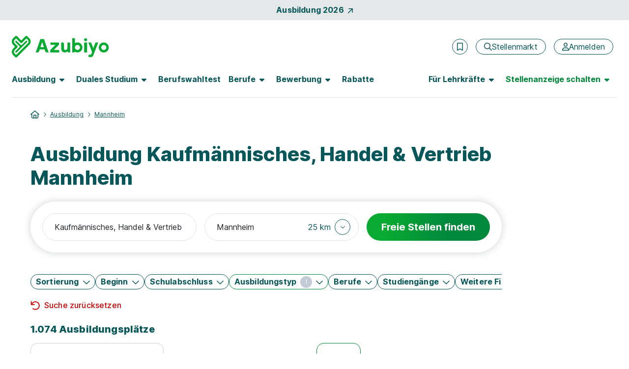

--- FILE ---
content_type: text/html; charset=utf-8
request_url: https://www.azubiyo.de/ausbildung/mannheim/kaufmaennische-ausbildung/
body_size: 40897
content:



<!DOCTYPE html>
<html lang="de">
<head data-relaunch="1" data-intern="0">
    <!--!
    Font Awesome Pro Icons by @fontawesome
    https://fontawesome.com
    License: https://fontawesome.com/license (Commercial License)
    Copyright 2022-2025 Fonticons, Inc.
    -->
    <base href="https://www.azubiyo.de/" />

    <meta charset="utf-8" />
    <meta http-equiv="X-UA-Compatible" content="IE=edge" />
    <meta name="viewport" content="width=device-width, initial-scale=1">


        <meta name="robots" content="index,follow" />
    <meta name="author" content="Azubiyo" />
    <meta name="generator" content="" />

    
    <link rel="preconnect" href="https://consentmanager.net" crossorigin />
    <link rel="preconnect" href="https://consentmanager.net" crossorigin />
    <link rel="preconnect" href="https://www.googletagservices.com" crossorigin />
    <link rel="preconnect" href="https://www.googletagmanager.com" crossorigin />
    
        <link rel="preconnect" href="https://securepubads.g.doubleclick.net" crossorigin />
        <link rel="preconnect" href="https://www.googleadservices.com" crossorigin />
        <link rel="preconnect" href="https://adservice.google.com" crossorigin />
    <link rel="preconnect" href="https://www.google-analytics.com" crossorigin />

        <link rel="preconnect" href="https://bat.bing.com" crossorigin />
        <link rel="preconnect" href="https://connect.facebook.net" crossorigin />
    <link rel='preload' href='https://cdn.consentmanager.net/delivery/cmp.min.css' as='style' />

    <link rel='preload' href='/bundles5/bootstrap.js?v=flSUhwOsugcH4Lxve2ES5H9klQWHB-tNPDmoPqzpYxk1' as='script' />

    <link rel='preload' href='/bundles5/easepick.js?v=_u2D1Eda6oQAojMX1MnedeJSFri4K8kPIb98mGP13Ro1' as='script' />


<link rel='preload' href='/bundles5/bundlejs.js?v=NLLMh13m6QSy3f6QV1-JChITg4SHRt1qkUCOaNxdcPQ1' as='script' />
    

    

    



<title>Ausbildung Mannheim Kaufm&#228;nnisches, Handel &amp; Vertrieb | Azubiyo</title>
<meta name="description" content="Ausbildung Kaufm&#228;nnisches, Handel &amp; Vertrieb Mannheim gesucht? Bei Azubiyo findest du freie Ausbildungspl&#228;tze. Tipp: Teste kostenlos deine Eignung!" />


<meta property="og:title" content="Ausbildung Mannheim Kaufm&#228;nnisches, Handel &amp; Vertrieb" />
<meta property="og:site_name" content="Azubiyo - Deine Stellenbörse für Ausbildung und Duales Studium" />
<meta property="og:url" content="https://www.azubiyo.de/ausbildung/mannheim/kaufmaennische-ausbildung/" />
<meta property="og:description" content="Ausbildung Kaufm&#228;nnisches, Handel &amp; Vertrieb Mannheim gesucht? Bei Azubiyo findest du freie Ausbildungspl&#228;tze. Tipp: Teste kostenlos deine Eignung!" />
<meta property="og:type" content="website" />
<meta property="og:locale" content="de_DE" />
<meta property="og:image" content="https://www.azubiyo.de/images/v23/logos/azy_share.jpg" />
<meta property="og:image:secure_url" content="https://www.azubiyo.de/images/v23/logos/azy_share.jpg" />
<meta property="og:image:type" content="image/jpg" />


<meta name="twitter:card" content="summary_large_image">
<meta name="twitter:url" content="https://www.azubiyo.de/ausbildung/mannheim/kaufmaennische-ausbildung/">
<meta name="twitter:title" content="Ausbildung Mannheim Kaufm&#228;nnisches, Handel &amp; Vertrieb">
<meta name="twitter:description" content="Ausbildung Kaufm&#228;nnisches, Handel &amp; Vertrieb Mannheim gesucht? Bei Azubiyo findest du freie Ausbildungspl&#228;tze. Tipp: Teste kostenlos deine Eignung!">
<meta name="twitter:image" content="https://www.azubiyo.de/images/v23/logos/azy_share.jpg" />
    

    
    





<link rel="stylesheet" href="https://cdn.consentmanager.net/delivery/cmp.min.css" />

        <script>window.gdprAppliesGlobally = true; if (!("cmp_id" in window) || window.cmp_id < 1) { window.cmp_id = 0 } if (!("cmp_cdid" in window)) { window.cmp_cdid = "faefe8458e37" } if (!("cmp_params" in window)) { window.cmp_params = "" } if (!("cmp_host" in window)) { window.cmp_host = "b.delivery.consentmanager.net" } if (!("cmp_cdn" in window)) { window.cmp_cdn = "cdn.consentmanager.net" } if (!("cmp_proto" in window)) { window.cmp_proto = "https:" } if (!("cmp_codesrc" in window)) { window.cmp_codesrc = "1" } window.cmp_getsupportedLangs = function () { var b = ["DE", "EN", "FR", "IT", "NO", "DA", "FI", "ES", "PT", "RO", "BG", "ET", "EL", "GA", "HR", "LV", "LT", "MT", "NL", "PL", "SV", "SK", "SL", "CS", "HU", "RU", "SR", "ZH", "TR", "UK", "AR", "BS"]; if ("cmp_customlanguages" in window) { for (var a = 0; a < window.cmp_customlanguages.length; a++) { b.push(window.cmp_customlanguages[a].l.toUpperCase()) } } return b }; window.cmp_getRTLLangs = function () { var a = ["AR"]; if ("cmp_customlanguages" in window) { for (var b = 0; b < window.cmp_customlanguages.length; b++) { if ("r" in window.cmp_customlanguages[b] && window.cmp_customlanguages[b].r) { a.push(window.cmp_customlanguages[b].l) } } } return a }; window.cmp_getlang = function (j) { if (typeof (j) != "boolean") { j = true } if (j && typeof (cmp_getlang.usedlang) == "string" && cmp_getlang.usedlang !== "") { return cmp_getlang.usedlang } var g = window.cmp_getsupportedLangs(); var c = []; var f = location.hash; var e = location.search; var a = "languages" in navigator ? navigator.languages : []; if (f.indexOf("cmplang=") != -1) { c.push(f.substr(f.indexOf("cmplang=") + 8, 2).toUpperCase()) } else { if (e.indexOf("cmplang=") != -1) { c.push(e.substr(e.indexOf("cmplang=") + 8, 2).toUpperCase()) } else { if ("cmp_setlang" in window && window.cmp_setlang != "") { c.push(window.cmp_setlang.toUpperCase()) } else { if (a.length > 0) { for (var d = 0; d < a.length; d++) { c.push(a[d]) } } } } } if ("language" in navigator) { c.push(navigator.language) } if ("userLanguage" in navigator) { c.push(navigator.userLanguage) } var h = ""; for (var d = 0; d < c.length; d++) { var b = c[d].toUpperCase(); if (g.indexOf(b) != -1) { h = b; break } if (b.indexOf("-") != -1) { b = b.substr(0, 2) } if (g.indexOf(b) != -1) { h = b; break } } if (h == "" && typeof (cmp_getlang.defaultlang) == "string" && cmp_getlang.defaultlang !== "") { return cmp_getlang.defaultlang } else { if (h == "") { h = "EN" } } h = h.toUpperCase(); return h }; (function () { var n = document; var o = window; var f = ""; var b = "_en"; if ("cmp_getlang" in o) { f = o.cmp_getlang().toLowerCase(); if ("cmp_customlanguages" in o) { for (var h = 0; h < o.cmp_customlanguages.length; h++) { if (o.cmp_customlanguages[h].l.toUpperCase() == f.toUpperCase()) { f = "en"; break } } } b = "_" + f } function g(e, d) { var l = ""; e += "="; var i = e.length; if (location.hash.indexOf(e) != -1) { l = location.hash.substr(location.hash.indexOf(e) + i, 9999) } else { if (location.search.indexOf(e) != -1) { l = location.search.substr(location.search.indexOf(e) + i, 9999) } else { return d } } if (l.indexOf("&") != -1) { l = l.substr(0, l.indexOf("&")) } return l } var j = ("cmp_proto" in o) ? o.cmp_proto : "https:"; if (j != "http:" && j != "https:") { j = "https:" } var k = ("cmp_ref" in o) ? o.cmp_ref : location.href; var p = n.createElement("script"); p.setAttribute("data-cmp-ab", "1"); var c = g("cmpdesign", ""); var a = g("cmpregulationkey", ""); p.src = j + "//" + o.cmp_host + "/delivery/cmp.php?" + ("cmp_id" in o && o.cmp_id > 0 ? "id=" + o.cmp_id : "") + ("cmp_cdid" in o ? "cdid=" + o.cmp_cdid : "") + "&h=" + encodeURIComponent(k) + (c != "" ? "&cmpdesign=" + encodeURIComponent(c) : "") + (a != "" ? "&cmpregulationkey=" + encodeURIComponent(a) : "") + ("cmp_params" in o ? "&" + o.cmp_params : "") + (n.cookie.length > 0 ? "&__cmpfcc=1" : "") + "&l=" + f.toLowerCase() + "&o=" + (new Date()).getTime(); p.type = "text/javascript"; p.async = true; if (n.currentScript) { n.currentScript.parentElement.appendChild(p) } else { if (n.body) { n.body.appendChild(p) } else { var m = n.getElementsByTagName("body"); if (m.length == 0) { m = n.getElementsByTagName("div") } if (m.length == 0) { m = n.getElementsByTagName("span") } if (m.length == 0) { m = n.getElementsByTagName("ins") } if (m.length == 0) { m = n.getElementsByTagName("script") } if (m.length == 0) { m = n.getElementsByTagName("head") } if (m.length > 0) { m[0].appendChild(p) } } } var p = n.createElement("script"); p.src = j + "//" + o.cmp_cdn + "/delivery/js/cmp" + b + ".min.js"; p.type = "text/javascript"; p.setAttribute("data-cmp-ab", "1"); p.async = true; if (n.currentScript) { n.currentScript.parentElement.appendChild(p) } else { if (n.body) { n.body.appendChild(p) } else { var m = n.getElementsByTagName("body"); if (m.length == 0) { m = n.getElementsByTagName("div") } if (m.length == 0) { m = n.getElementsByTagName("span") } if (m.length == 0) { m = n.getElementsByTagName("ins") } if (m.length == 0) { m = n.getElementsByTagName("script") } if (m.length == 0) { m = n.getElementsByTagName("head") } if (m.length > 0) { m[0].appendChild(p) } } } })(); window.cmp_addFrame = function (b) { if (!window.frames[b]) { if (document.body) { var a = document.createElement("iframe"); a.style.cssText = "display:none"; a.name = b; document.body.appendChild(a) } else { window.setTimeout(window.cmp_addFrame, 10, b) } } }; window.cmp_rc = function (h) { var b = document.cookie; var f = ""; var d = 0; while (b != "" && d < 100) { d++; while (b.substr(0, 1) == " ") { b = b.substr(1, b.length) } var g = b.substring(0, b.indexOf("=")); if (b.indexOf(";") != -1) { var c = b.substring(b.indexOf("=") + 1, b.indexOf(";")) } else { var c = b.substr(b.indexOf("=") + 1, b.length) } if (h == g) { f = c } var e = b.indexOf(";") + 1; if (e == 0) { e = b.length } b = b.substring(e, b.length) } return (f) }; window.cmp_stub = function () { var a = arguments; __cmp.a = __cmp.a || []; if (!a.length) { return __cmp.a } else { if (a[0] === "ping") { if (a[1] === 2) { a[2]({ gdprApplies: gdprAppliesGlobally, cmpLoaded: false, cmpStatus: "stub", displayStatus: "hidden", apiVersion: "2.0", cmpId: 31 }, true) } else { a[2](false, true) } } else { if (a[0] === "getUSPData") { a[2]({ version: 1, uspString: window.cmp_rc("") }, true) } else { if (a[0] === "getTCData") { __cmp.a.push([].slice.apply(a)) } else { if (a[0] === "addEventListener" || a[0] === "removeEventListener") { __cmp.a.push([].slice.apply(a)) } else { if (a.length == 4 && a[3] === false) { a[2]({}, false) } else { __cmp.a.push([].slice.apply(a)) } } } } } } }; window.cmp_msghandler = function (d) { var a = typeof d.data === "string"; try { var c = a ? JSON.parse(d.data) : d.data } catch (f) { var c = null } if (typeof (c) === "object" && c !== null && "__cmpCall" in c) { var b = c.__cmpCall; window.__cmp(b.command, b.parameter, function (h, g) { var e = { __cmpReturn: { returnValue: h, success: g, callId: b.callId } }; d.source.postMessage(a ? JSON.stringify(e) : e, "*") }) } if (typeof (c) === "object" && c !== null && "__uspapiCall" in c) { var b = c.__uspapiCall; window.__uspapi(b.command, b.version, function (h, g) { var e = { __uspapiReturn: { returnValue: h, success: g, callId: b.callId } }; d.source.postMessage(a ? JSON.stringify(e) : e, "*") }) } if (typeof (c) === "object" && c !== null && "__tcfapiCall" in c) { var b = c.__tcfapiCall; window.__tcfapi(b.command, b.version, function (h, g) { var e = { __tcfapiReturn: { returnValue: h, success: g, callId: b.callId } }; d.source.postMessage(a ? JSON.stringify(e) : e, "*") }, b.parameter) } }; window.cmp_setStub = function (a) { if (!(a in window) || (typeof (window[a]) !== "function" && typeof (window[a]) !== "object" && (typeof (window[a]) === "undefined" || window[a] !== null))) { window[a] = window.cmp_stub; window[a].msgHandler = window.cmp_msghandler; window.addEventListener("message", window.cmp_msghandler, false) } }; window.cmp_addFrame("__cmpLocator"); if (!("cmp_disableusp" in window) || !window.cmp_disableusp) { window.cmp_addFrame("__uspapiLocator") } if (!("cmp_disabletcf" in window) || !window.cmp_disabletcf) { window.cmp_addFrame("__tcfapiLocator") } window.cmp_setStub("__cmp"); if (!("cmp_disabletcf" in window) || !window.cmp_disabletcf) { window.cmp_setStub("__tcfapi") } if (!("cmp_disableusp" in window) || !window.cmp_disableusp) { window.cmp_setStub("__uspapi") };</script>

    

        <meta name="google-site-verification" content="ikmlo7cxAdds9jXNM_1PU3H4ODHeZkYUpMP5lQQ61Ag" />
    <meta name="msvalidate.01" content="16F384740326F676FF1E78E02AB9E191" />
    <meta name="msapplication-TileColor" content="#ffffff">
    <meta name="theme-color" content="#ffffff">
    <link rel="shortcut icon" type="image/x-icon" href="/favicon/azy_favicon.ico">
    <link rel="icon" type="image/svg+xml" sizes="any" href="/favicon/azy_favicon.svg">
    <link rel="icon" type="image/png" sizes="144x144" href="/favicon/azy_favicon_144.png">
    <link rel="icon" type="image/png" sizes="96x96" href="/favicon/azy_favicon_96.png">
    <link rel="icon" type="image/png" sizes="48x48" href="/favicon/azy_favicon_48.png">
    <link rel="icon" type="image/png" sizes="32x32" href="/favicon/azy_favicon_32.png">
    <link rel="icon" type="image/png" sizes="16x16" href="/favicon/azy_favicon_16.png">
    <link rel="manifest" href="/favicon/site.webmanifest">
    <link rel="mask-icon" href="/favicon/safari-pinned-tab.svg">
    <meta name="msapplication-config" content="/favicon/browserconfig.xml">

    






    <link rel="canonical" href="https://www.azubiyo.de/ausbildung/mannheim/kaufmaennische-ausbildung/" />


    


    <link href="/favicon/apple-touch-icon.png" rel="apple-touch-icon">
    <link href="/favicon/apple-touch-icon-120x120.png" rel="apple-touch-icon" sizes="120x120">
    <link href="/favicon/apple-touch-icon-152x152.png" rel="apple-touch-icon" sizes="152x152">



    
<link href="/content5/app.css?v=ZNwtfEcdjR-Ag2auwzIEbGkC6faL3sQpMeoTYuOayqk1" rel="preload" as="style"/>
<link href="/content5/app.css?v=ZNwtfEcdjR-Ag2auwzIEbGkC6faL3sQpMeoTYuOayqk1" rel="stylesheet"/>


    


    <script>
        window.addEventListener("DOMContentLoaded", (event) => {
            handleLazyLoadImages();
        });

        function handleLazyLoadImages() {
            const blurredImageDivs = document.querySelectorAll(".blurred-img");

            blurredImageDivs.forEach(blurredImageDiv => {
                var img = blurredImageDiv.querySelector("img");

                function loaded() {
                    blurredImageDiv.classList.add("loaded");
                    blurredImageDiv.style.removeProperty("background-image");
                }

                if (img.complete) {
                    loaded();
                } else {
                    img.addEventListener("load", loaded);
                }
            });
        }
    </script>

    
    
  <script async class="cmplazyload" data-cmp-vendor="s26" data-cmp-src="https://www.googletagmanager.com/gtag/js?id=UA-30196040-6" type="text/plain"></script>
    <script>
        window.dataLayer = window.dataLayer || [];
        function gtag(){dataLayer.push(arguments);}
        gtag('js', new Date());
    </script>

    

    

    <script>
        var dataLayer = window.dataLayer || [];
        dataLayer.push({ 'Seitenkategorie': 'Extern' });
        dataLayer.push({ 'userType': 'external_User' });

        var googletag = googletag || {};
        googletag.cmd = googletag.cmd || [];

        var _jqq = [];
        var $ = function (fn) {
            _jqq.push(fn);
        };
    </script>

        <style id="antiClickjack">
            body {
                display: none !important;
            }
        </style>
        <script>
            var showMobilePreview = sessionStorage.getItem("showMobilePreview");
            if (showMobilePreview == null) {
                showMobilePreview = sessionStorage.getItem("mobilePreviewShow");
            }

            if (self === top) {
                var antiClickjack = document.getElementById("antiClickjack");
                antiClickjack.parentNode.removeChild(antiClickjack);
            } else {
                if ((!window.name || (window.name.indexOf('_vis_editor') === -1)) && showMobilePreview == null) {
                    top.location = self.location;
                } else {
                    sessionStorage.removeItem("showMobilePreview");

                    var antiClickjack = document.getElementById("antiClickjack");
                    antiClickjack.parentNode.removeChild(antiClickjack);
                }
            }
        </script>

        <script type="application/ld+json">
        {
            "@context": "http://schema.org",
            "@type": "WebSite",
            "name": "Azubiyo - Ausbildung & Duales Studium – Die Stellenbörse mit Eignungs-Check",
            "alternateName": "Azubiyo",
            "url": "https://www.azubiyo.de"
        }
        </script>
        <script type="application/ld+json">
            [{
                "@context": "http://schema.org",
                "@type": "Organization",
                "name": "Azubiyo",
                "telephone": "(0049) 89 41614-100",
                "url": "https://www.azubiyo.de/",
                "logo": "https://www.azubiyo.de/images/v23/logos/organization_logo_azy.png",
                "image": "https://www.azubiyo.de/images/v23/logos/organization_image_azy.jpg",
                "sameAs" : [ "https://www.facebook.com/AZUBIYO/" ],
                "description": "Azubiyo ist eines der größten deutschen Ausbildungsportale mit einem breiten Angebot an freien Ausbildungs- und Dualen Studienplätzen. Mit unserem einzigartigen Matching-Verfahren bringen wir Bewerber und Unternehmen passgenau zusammen. Neben dem Stellenmarkt informiert das Portal zu allen Themen rund um Berufswahl und Bewerbung. Die Ausbildungsjobbörse gehört zur Dachmarke FUNKE Works.",
                "address":
                {
                    "@type": "PostalAddress",
                    "streetAddress": "Tassiloplatz 27",
                    "addressLocality": "München",
                    "addressRegion": "BY",
                    "postalCode": "81541",
                    "addressCountry": "Deutschland"
                }
            }]
        </script>

    <!-- Start VWO Async SmartCode -->

<link rel="preconnect" href="https://dev.visualwebsiteoptimizer.com" />

<script type='text/plain' class='cmplazyload' data-cmp-vendor='s31' id='vwoCode'>
    window._vwo_code || (function () {
        var account_id = 984942,
            version = 2.1,
            settings_tolerance = 2000,
            hide_element = 'body',
            hide_element_style = 'opacity:0 !important;filter:alpha(opacity=0) !important;background:none !important;transition:none !important;',
            /* DO NOT EDIT BELOW THIS LINE */
            f = false, w = window, d = document, v = d.querySelector('#vwoCode'), cK = '_vwo_' + account_id + '_settings', cc = {}; try { var c = JSON.parse(localStorage.getItem('_vwo_' + account_id + '_config')); cc = c && typeof c === 'object' ? c : {} } catch (e) { } var stT = cc.stT === 'session' ? w.sessionStorage : w.localStorage; code = { nonce: v && v.nonce, use_existing_jquery: function () { return typeof use_existing_jquery !== 'undefined' ? use_existing_jquery : undefined }, library_tolerance: function () { return typeof library_tolerance !== 'undefined' ? library_tolerance : undefined }, settings_tolerance: function () { return cc.sT || settings_tolerance }, hide_element_style: function () { return '{' + (cc.hES || hide_element_style) + '}' }, hide_element: function () { if (performance.getEntriesByName('first-contentful-paint')[0]) { return '' } return typeof cc.hE === 'string' ? cc.hE : hide_element }, getVersion: function () { return version }, finish: function (e) { if (!f) { f = true; var t = d.getElementById('_vis_opt_path_hides'); if (t) t.parentNode.removeChild(t); if (e) (new Image).src = 'https://dev.visualwebsiteoptimizer.com/ee.gif?a=' + account_id + e } }, finished: function () { return f }, addScript: function (e) { var t = d.createElement('script'); t.type = 'text/javascript'; if (e.src) { t.src = e.src } else { t.text = e.text } v && t.setAttribute('nonce', v.nonce); d.getElementsByTagName('head')[0].appendChild(t) }, load: function (e, t) { var n = this.getSettings(), i = d.createElement('script'), r = this; t = t || {}; if (n) { i.textContent = n; d.getElementsByTagName('head')[0].appendChild(i); if (!w.VWO || VWO.caE) { stT.removeItem(cK); r.load(e) } } else { var o = new XMLHttpRequest; o.open('GET', e, true); o.withCredentials = !t.dSC; o.responseType = t.responseType || 'text'; o.onload = function () { if (t.onloadCb) { return t.onloadCb(o, e) } if (o.status === 200 || o.status === 304) { _vwo_code.addScript({ text: o.responseText }) } else { _vwo_code.finish('&e=loading_failure:' + e) } }; o.onerror = function () { if (t.onerrorCb) { return t.onerrorCb(e) } _vwo_code.finish('&e=loading_failure:' + e) }; o.send() } }, getSettings: function () { try { var e = stT.getItem(cK); if (!e) { return } e = JSON.parse(e); if (Date.now() > e.e) { stT.removeItem(cK); return } return e.s } catch (e) { return } }, init: function () { if (d.URL.indexOf('__vwo_disable__') > -1) return; var e = this.settings_tolerance(); w._vwo_settings_timer = setTimeout(function () { _vwo_code.finish(); stT.removeItem(cK) }, e); var t; if (this.hide_element() !== 'body') { t = d.createElement('style'); var n = this.hide_element(), i = n ? n + this.hide_element_style() : '', r = d.getElementsByTagName('head')[0]; t.setAttribute('id', '_vis_opt_path_hides'); v && t.setAttribute('nonce', v.nonce); t.setAttribute('type', 'text/css'); if (t.styleSheet) t.styleSheet.cssText = i; else t.appendChild(d.createTextNode(i)); r.appendChild(t) } else { t = d.getElementsByTagName('head')[0]; var i = d.createElement('div'); i.style.cssText = 'z-index: 2147483647 !important;position: fixed !important;left: 0 !important;top: 0 !important;width: 100% !important;height: 100% !important;background: white !important;display: block !important;'; i.setAttribute('id', '_vis_opt_path_hides'); i.classList.add('_vis_hide_layer'); t.parentNode.insertBefore(i, t.nextSibling) } var o = window._vis_opt_url || d.URL, s = 'https://dev.visualwebsiteoptimizer.com/j.php?a=' + account_id + '&u=' + encodeURIComponent(o) + '&vn=' + version; if (w.location.search.indexOf('_vwo_xhr') !== -1) { this.addScript({ src: s }) } else { this.load(s + '&x=true') } } }; w._vwo_code = code; code.init();
    })();
</script>

<!-- End VWO Async SmartCode -->
</head>
<body class="page-home" data-az-no-autocomplete data-az-lazy-load-content>
    <div data-ng-controller="gTrackingEventStackController" class="d-flex flex-column min-vh-100">
            <data-az-scroll-to-top></data-az-scroll-to-top>


        <!--[if lte IE 9]>
    <div class="browserupgrade">
        Diese Browserversion (Internet Explorer 9) wird von Azubiyo nicht mehr unterstützt, da sie nicht mehr dem aktuellen Standard entspricht.
        Wir empfehlen die Verwendung einer aktuelleren Version oder eines anderen Browsers.
        <a href="#" onclick="$('.browserupgrade').hide()">
            <span aria-hidden="true" style="color: white;">X</span>
        </a>
    </div>
<![endif]-->


        <div class="d-none d-print-block">
                <img width="148" height="46" alt="Azubiyo Logo" title="Azubiyo Logo" src="/images/v15de/logos/azubiyo.png">
            <hr>
        </div>

        




    <div id="top-of-page-link" class="container-fluid bg-dark bg-opacity-10 w-100 py-2">
    <a href="/ausbildung/aktuelle-ausbildungsplaetze/" class="gtm_navigation d-flex align-items-center justify-content-center fw-bold link-no-underline">Ausbildung 2026<span class="fontawesome-icon fa-link fa-rotate fa-6 ms-2" aria-hidden="true"><svg xmlns="http://www.w3.org/2000/svg" viewBox="0 0 320 512"><!--! Font Awesome Pro 6.2.0 – see license info in <head> --><path d="M320 120v240c0 13.25-10.75 24-24 24s-24-10.75-24-24V177.9l-231 231C36.28 413.7 30.14 416 24 416s-12.28-2.344-16.97-7.031c-9.375-9.375-9.375-24.56 0-33.94L238.1 144H56C42.75 144 32 133.3 32 120S42.75 96 56 96h240C309.3 96 320 106.8 320 120z"/></svg></span></a>
    </div>

<header id="sticky-top-mobile" class="container-fluid navbar-menu pt-lg-2 px-0 ">
    <div class="d-flex align-items-center py-3 py-lg-4 pb-lg-2 px-2 px-sm-4">
    <a href="/" class="text-decoration-none me-auto ps-1 px-sm-0" rel="home" aria-label="Zur Startseite">
        <img src="/images/v23/logos/azy-logo.svg" alt="Logo Azubiyo" class="gtm_navigation logo-header ">
    </a>
            <div class="d-flex align-items-center px-lg-2">
                    <az-extern-merken-job-offers data-marked-count="0"></az-extern-merken-job-offers>


                    <a href="/stellenmarkt/" class="gtm_navigation d-none d-xl-inline-flex btn btn-outline-secondary fontawesome-icon fa-navigation-btn-xs ms-3 fw-normal flex-row" aria-label="Stellenmarkt">
        <span class="d-flex align-items-center" aria-hidden="true"><svg xmlns="http://www.w3.org/2000/svg" viewBox="0 0 512 512"><!--! Font Awesome Pro 6.2.0 – see license info in <head> --><path d="M504.1 471l-134-134C399.1 301.5 415.1 256.8 415.1 208c0-114.9-93.13-208-208-208S-.0002 93.13-.0002 208S93.12 416 207.1 416c48.79 0 93.55-16.91 129-45.04l134 134C475.7 509.7 481.9 512 488 512s12.28-2.344 16.97-7.031C514.3 495.6 514.3 480.4 504.1 471zM48 208c0-88.22 71.78-160 160-160s160 71.78 160 160s-71.78 160-160 160S48 296.2 48 208z"/></svg></span>
        <span>Stellenmarkt</span>
    </a>
    <a href="/stellenmarkt/"
       class="gtm_navigation d-inline-flex d-xl-none btn btn-outline-secondary fontawesome-icon fa-navigation fa-mobile-small fa-tablet-small ms-3 fw-normal"
       aria-label="Stellenmarkt">
        <svg xmlns="http://www.w3.org/2000/svg" viewBox="0 0 512 512"><!--! Font Awesome Pro 6.2.0 – see license info in <head> --><path d="M504.1 471l-134-134C399.1 301.5 415.1 256.8 415.1 208c0-114.9-93.13-208-208-208S-.0002 93.13-.0002 208S93.12 416 207.1 416c48.79 0 93.55-16.91 129-45.04l134 134C475.7 509.7 481.9 512 488 512s12.28-2.344 16.97-7.031C514.3 495.6 514.3 480.4 504.1 471zM48 208c0-88.22 71.78-160 160-160s160 71.78 160 160s-71.78 160-160 160S48 296.2 48 208z"/></svg>
    </a>


    <a href="/anmeldung/" class="gtm_navigation d-none d-xl-inline-flex btn btn-outline-secondary fontawesome-icon fa-navigation-btn-xs ms-3 fw-normal flex-row" aria-label="Anmelden">
        <span class="d-flex align-items-center" aria-hidden="true"><svg xmlns="http://www.w3.org/2000/svg" viewBox="0 0 448 512"><!--! Font Awesome Pro 6.2.0 – see license info in <head> --><path d="M272 304h-96C78.8 304 0 382.8 0 480c0 17.67 14.33 32 32 32h384c17.67 0 32-14.33 32-32C448 382.8 369.2 304 272 304zM48.99 464C56.89 400.9 110.8 352 176 352h96c65.16 0 119.1 48.95 127 112H48.99zM224 256c70.69 0 128-57.31 128-128c0-70.69-57.31-128-128-128S96 57.31 96 128C96 198.7 153.3 256 224 256zM224 48c44.11 0 80 35.89 80 80c0 44.11-35.89 80-80 80S144 172.1 144 128C144 83.89 179.9 48 224 48z"/></svg></span>
        <span>Anmelden</span>
    </a>
    <a href="/anmeldung/"
       class="gtm_navigation d-inline-flex d-xl-none btn btn-outline-secondary fontawesome-icon fa-navigation fa-mobile-small fa-tablet-small ms-3 fw-normal"
       aria-label="Anmelden">
        <svg xmlns="http://www.w3.org/2000/svg" viewBox="0 0 448 512"><!--! Font Awesome Pro 6.2.0 – see license info in <head> --><path d="M272 304h-96C78.8 304 0 382.8 0 480c0 17.67 14.33 32 32 32h384c17.67 0 32-14.33 32-32C448 382.8 369.2 304 272 304zM48.99 464C56.89 400.9 110.8 352 176 352h96c65.16 0 119.1 48.95 127 112H48.99zM224 256c70.69 0 128-57.31 128-128c0-70.69-57.31-128-128-128S96 57.31 96 128C96 198.7 153.3 256 224 256zM224 48c44.11 0 80 35.89 80 80c0 44.11-35.89 80-80 80S144 172.1 144 128C144 83.89 179.9 48 224 48z"/></svg>
    </a>

                <button class="d-xl-none border-0 ms-2 bg-transparent" type="button" data-bs-toggle="offcanvas" data-bs-target="#navbarContent" aria-controls="navbarContent" aria-label="Hauptmenü öffnen">
                    <span class="fontawesome-icon fa-5 ms-1"><svg xmlns="http://www.w3.org/2000/svg" viewBox="0 0 448 512"><!--! Font Awesome Pro 6.2.0 – see license info in <head> --><path d="M0 88C0 74.75 10.75 64 24 64H424C437.3 64 448 74.75 448 88C448 101.3 437.3 112 424 112H24C10.75 112 0 101.3 0 88zM0 248C0 234.7 10.75 224 24 224H424C437.3 224 448 234.7 448 248C448 261.3 437.3 272 424 272H24C10.75 272 0 261.3 0 248zM424 432H24C10.75 432 0 421.3 0 408C0 394.7 10.75 384 24 384H424C437.3 384 448 394.7 448 408C448 421.3 437.3 432 424 432z"/></svg></span>
                </button>

            </div>
    </div>

        <nav class="navbar navbar-expand-xl py-0 pt-lg-2 px-3 px-sm-4">
            <div class="offcanvas offcanvas-end pb-3 pb-lg-0" tabindex="-1" id="navbarContent">
                <div class="offcanvas-header d-flex d-xl-none justify-content-end px-4 pt-5 pb-0">
                    <button class="btn btn-link link-no-underline p-0 text-tiny" type="button" data-bs-dismiss="offcanvas" aria-label="Schließen">Schließen <span class="fontawesome-icon fa-link ms-1 mb-2"><svg xmlns="http://www.w3.org/2000/svg" viewBox="0 0 320 512"><!--! Font Awesome Pro 6.2.0 – see license info in <head> --><path d="M312.1 375c9.369 9.369 9.369 24.57 0 33.94s-24.57 9.369-33.94 0L160 289.9l-119 119c-9.369 9.369-24.57 9.369-33.94 0s-9.369-24.57 0-33.94L126.1 256L7.027 136.1c-9.369-9.369-9.369-24.57 0-33.94s24.57-9.369 33.94 0L160 222.1l119-119c9.369-9.369 24.57-9.369 33.94 0s9.369 24.57 0 33.94L193.9 256L312.1 375z"/></svg></span></button>
                </div>
                <div class="offcanvas-body pt-2 d-flex-column">
                    <div class="d-xl-flex justify-content-lg-between p-2 p-xl-0 pb-xl-3 w-100 border-bottom-xl border-secondary">
    <ul class="navbar-nav">
    <li class="nav-item nav-item-bold dropdown dropdown-hover mb-2 mb-xl-0 me-xl-3">
        <button data-bs-toggle="dropdown" class="nav-link fw-bold fs-5 ps-0 fs-lg-6  d-none d-xl-flex align-items-center " role="button" aria-expanded="false">
            <span class="hyphens-auto">Ausbildung</span>
            <span class="d-none d-lg-inline-flex fontawesome-icon fa-6 ms-2 border-0 " aria-hidden="true"><svg xmlns="http://www.w3.org/2000/svg" viewBox="0 0 320 512"><!--! Font Awesome Pro 6.2.0 – see license info in <head> --><path d="M137.4 374.6c12.5 12.5 32.8 12.5 45.3 0l128-128c9.2-9.2 11.9-22.9 6.9-34.9s-16.6-19.8-29.6-19.8L32 192c-12.9 0-24.6 7.8-29.6 19.8s-2.2 25.7 6.9 34.9l128 128z"/></svg></span>
        </button>
        <button class="nav-link fw-bold fs-5 fs-lg-6 w-100 d-flex align-items-center d-xl-none " role="button" data-bs-toggle="dropdown" aria-expanded="false">
            <span class="hyphens-auto">Ausbildung</span>
            <span class="d-xl-none fontawesome-icon fa-function ms-auto "><svg xmlns="http://www.w3.org/2000/svg" viewBox="0 0 448 512"><!--! Font Awesome Pro 6.2.0 – see license info in <head> --><path d="M432.6 209.3l-191.1 183.1C235.1 397.8 229.1 400 224 400s-11.97-2.219-16.59-6.688L15.41 209.3C5.814 200.2 5.502 184.1 14.69 175.4c9.125-9.625 24.38-9.938 33.91-.7187L224 342.8l175.4-168c9.5-9.219 24.78-8.906 33.91 .7187C442.5 184.1 442.2 200.2 432.6 209.3z"/></svg></span>
        </button>
        <ul class="dropdown-menu w-xl-320px " style="left: auto;">
                <li class="mb-4 mb-xl-0 fw-normal"><a class="gtm_navigation dropdown-item fw-normal" href="/ausbildung/">Ausbildungspl&#228;tze</a></li>
                <li class="mb-4 mb-xl-0 fw-normal"><a class="gtm_navigation dropdown-item fw-normal" href="/ausbildung/aktuelle-ausbildungsplaetze/">Ausbildung 2026</a></li>
                <li class="mb-4 mb-xl-0 fw-normal"><a class="gtm_navigation dropdown-item fw-normal" href="/ausbildung/alle-staedte/">Alle St&#228;dte</a></li>
                <li class="mb-4 mb-xl-0 fw-normal"><a class="gtm_navigation dropdown-item fw-normal" href="/ausbildung/alle-bundeslaender/">Alle Bundesl&#228;nder</a></li>
                <li class="mb-4 mb-xl-0 fw-normal"><a class="gtm_navigation dropdown-item fw-normal" href="/ausbildungsbetriebe/">Alle Ausbildungsbetriebe</a></li>
                <li class="mb-4 mb-xl-0 fw-normal"><a class="gtm_navigation dropdown-item fw-normal" href="/berufsfachschulen/">Alle Berufsfachschulen</a></li>
                <li class="mb-4 mb-xl-0 fw-normal"><a class="gtm_navigation dropdown-item fw-normal" href="/azubi-wissen/ausbildung-fuer-auslaender/">Ausbildung f&#252;r Ausl&#228;nder</a></li>
                <li class="mb-4 mb-xl-0 fw-normal"><a class="gtm_navigation dropdown-item fw-normal" href="/azubi-wissen/">Azubi-Wissen</a></li>
        </ul>
    </li>
    <li class="nav-item nav-item-bold dropdown dropdown-hover mb-2 mb-xl-0 me-xl-3">
        <button data-bs-toggle="dropdown" class="nav-link fw-bold fs-5 ps-0 fs-lg-6  d-none d-xl-flex align-items-center " role="button" aria-expanded="false">
            <span class="hyphens-auto">Duales Studium</span>
            <span class="d-none d-lg-inline-flex fontawesome-icon fa-6 ms-2 border-0 " aria-hidden="true"><svg xmlns="http://www.w3.org/2000/svg" viewBox="0 0 320 512"><!--! Font Awesome Pro 6.2.0 – see license info in <head> --><path d="M137.4 374.6c12.5 12.5 32.8 12.5 45.3 0l128-128c9.2-9.2 11.9-22.9 6.9-34.9s-16.6-19.8-29.6-19.8L32 192c-12.9 0-24.6 7.8-29.6 19.8s-2.2 25.7 6.9 34.9l128 128z"/></svg></span>
        </button>
        <button class="nav-link fw-bold fs-5 fs-lg-6 w-100 d-flex align-items-center d-xl-none " role="button" data-bs-toggle="dropdown" aria-expanded="false">
            <span class="hyphens-auto">Duales Studium</span>
            <span class="d-xl-none fontawesome-icon fa-function ms-auto "><svg xmlns="http://www.w3.org/2000/svg" viewBox="0 0 448 512"><!--! Font Awesome Pro 6.2.0 – see license info in <head> --><path d="M432.6 209.3l-191.1 183.1C235.1 397.8 229.1 400 224 400s-11.97-2.219-16.59-6.688L15.41 209.3C5.814 200.2 5.502 184.1 14.69 175.4c9.125-9.625 24.38-9.938 33.91-.7187L224 342.8l175.4-168c9.5-9.219 24.78-8.906 33.91 .7187C442.5 184.1 442.2 200.2 432.6 209.3z"/></svg></span>
        </button>
        <ul class="dropdown-menu w-xl-320px " style="left: auto;">
                <li class="mb-4 mb-xl-0 fw-normal"><a class="gtm_navigation dropdown-item fw-normal" href="/duales-studium/">Duale Studienpl&#228;tze</a></li>
                <li class="mb-4 mb-xl-0 fw-normal"><a class="gtm_navigation dropdown-item fw-normal" href="/duales-studium/aktuelle-studienplaetze/">Duales Studium  2026</a></li>
                <li class="mb-4 mb-xl-0 fw-normal"><a class="gtm_navigation dropdown-item fw-normal" href="/dual-studieren/">Infos zum Dualen Studium</a></li>
                <li class="mb-4 mb-xl-0 fw-normal"><a class="gtm_navigation dropdown-item fw-normal" href="/dual-studieren/studiengaenge/a-z/">Studieng&#228;nge A-Z</a></li>
                <li class="mb-4 mb-xl-0 fw-normal"><a class="gtm_navigation dropdown-item fw-normal" href="/hochschulen/">Alle Hochschulen</a></li>
        </ul>
    </li>
    <li class="nav-item fs-5 fs-lg-6 mb-2 mb-lg-0 me-lg-2">
        <a class="gtm_navigation nav-link nav-item-bold hyphens-auto ps-0" href="/berufswahltest/">Berufswahltest</a>
    </li>
    <li class="nav-item nav-item-bold dropdown dropdown-hover mb-2 mb-xl-0 me-xl-3">
        <button data-bs-toggle="dropdown" class="nav-link fw-bold fs-5 ps-0 fs-lg-6  d-none d-xl-flex align-items-center " role="button" aria-expanded="false">
            <span class="hyphens-auto">Berufe</span>
            <span class="d-none d-lg-inline-flex fontawesome-icon fa-6 ms-2 border-0 " aria-hidden="true"><svg xmlns="http://www.w3.org/2000/svg" viewBox="0 0 320 512"><!--! Font Awesome Pro 6.2.0 – see license info in <head> --><path d="M137.4 374.6c12.5 12.5 32.8 12.5 45.3 0l128-128c9.2-9.2 11.9-22.9 6.9-34.9s-16.6-19.8-29.6-19.8L32 192c-12.9 0-24.6 7.8-29.6 19.8s-2.2 25.7 6.9 34.9l128 128z"/></svg></span>
        </button>
        <button class="nav-link fw-bold fs-5 fs-lg-6 w-100 d-flex align-items-center d-xl-none " role="button" data-bs-toggle="dropdown" aria-expanded="false">
            <span class="hyphens-auto">Berufe</span>
            <span class="d-xl-none fontawesome-icon fa-function ms-auto "><svg xmlns="http://www.w3.org/2000/svg" viewBox="0 0 448 512"><!--! Font Awesome Pro 6.2.0 – see license info in <head> --><path d="M432.6 209.3l-191.1 183.1C235.1 397.8 229.1 400 224 400s-11.97-2.219-16.59-6.688L15.41 209.3C5.814 200.2 5.502 184.1 14.69 175.4c9.125-9.625 24.38-9.938 33.91-.7187L224 342.8l175.4-168c9.5-9.219 24.78-8.906 33.91 .7187C442.5 184.1 442.2 200.2 432.6 209.3z"/></svg></span>
        </button>
        <ul class="dropdown-menu w-xl-320px " style="left: auto;">
                <li class="mb-4 mb-xl-0 fw-normal"><a class="gtm_navigation dropdown-item fw-normal" href="/berufe/">Ausbildungsberufe</a></li>
                <li class="mb-4 mb-xl-0 fw-normal"><a class="gtm_navigation dropdown-item fw-normal" href="/berufe/a-z/">Berufe A-Z</a></li>
                <li class="mb-4 mb-xl-0 fw-normal"><a class="gtm_navigation dropdown-item fw-normal" href="/berufe/fachrichtungen/">Alle Fachrichtungen</a></li>
                <li class="mb-4 mb-xl-0 fw-normal"><a class="gtm_navigation dropdown-item fw-normal" href="/berufe/bestbezahlte-berufe/">Bestbezahlte Berufe</a></li>
                <li class="mb-4 mb-xl-0 fw-normal"><a class="gtm_navigation dropdown-item fw-normal" href="/berufe/soziale-berufe/">Soziale Berufe</a></li>
                <li class="mb-4 mb-xl-0 fw-normal"><a class="gtm_navigation dropdown-item fw-normal" href="/berufe/berufe-mit-zukunft/">Berufe mit Zukunft</a></li>
                <li class="mb-4 mb-xl-0 fw-normal"><a class="gtm_navigation dropdown-item fw-normal" href="/berufe/mint-berufe/">MINT-Berufe</a></li>
                <li class="mb-4 mb-xl-0 fw-normal"><a class="gtm_navigation dropdown-item fw-normal" href="/schuelerpraktikum/">Sch&#252;lerpraktikum</a></li>
        </ul>
    </li>
    <li class="nav-item nav-item-bold dropdown dropdown-hover mb-2 mb-xl-0 me-xl-3">
        <button data-bs-toggle="dropdown" class="nav-link fw-bold fs-5 ps-0 fs-lg-6  d-none d-xl-flex align-items-center " role="button" aria-expanded="false">
            <span class="hyphens-auto">Bewerbung</span>
            <span class="d-none d-lg-inline-flex fontawesome-icon fa-6 ms-2 border-0 " aria-hidden="true"><svg xmlns="http://www.w3.org/2000/svg" viewBox="0 0 320 512"><!--! Font Awesome Pro 6.2.0 – see license info in <head> --><path d="M137.4 374.6c12.5 12.5 32.8 12.5 45.3 0l128-128c9.2-9.2 11.9-22.9 6.9-34.9s-16.6-19.8-29.6-19.8L32 192c-12.9 0-24.6 7.8-29.6 19.8s-2.2 25.7 6.9 34.9l128 128z"/></svg></span>
        </button>
        <button class="nav-link fw-bold fs-5 fs-lg-6 w-100 d-flex align-items-center d-xl-none " role="button" data-bs-toggle="dropdown" aria-expanded="false">
            <span class="hyphens-auto">Bewerbung</span>
            <span class="d-xl-none fontawesome-icon fa-function ms-auto "><svg xmlns="http://www.w3.org/2000/svg" viewBox="0 0 448 512"><!--! Font Awesome Pro 6.2.0 – see license info in <head> --><path d="M432.6 209.3l-191.1 183.1C235.1 397.8 229.1 400 224 400s-11.97-2.219-16.59-6.688L15.41 209.3C5.814 200.2 5.502 184.1 14.69 175.4c9.125-9.625 24.38-9.938 33.91-.7187L224 342.8l175.4-168c9.5-9.219 24.78-8.906 33.91 .7187C442.5 184.1 442.2 200.2 432.6 209.3z"/></svg></span>
        </button>
        <ul class="dropdown-menu w-xl-320px " style="left: auto;">
                <li class="mb-4 mb-xl-0 fw-normal"><a class="gtm_navigation dropdown-item fw-normal" href="/bewerbung/">Bewerbungstutorial</a></li>
                <li class="mb-4 mb-xl-0 fw-normal"><a class="gtm_navigation dropdown-item fw-normal" href="/bewerbung/lebenslauf/">Lebenslauf</a></li>
                <li class="mb-4 mb-xl-0 fw-normal"><a class="gtm_navigation dropdown-item fw-normal" href="/bewerbung/bewerbungsschreiben/">Bewerbungsschreiben</a></li>
                <li class="mb-4 mb-xl-0 fw-normal"><a class="gtm_navigation dropdown-item fw-normal" href="/bewerbung/download/">Vorlagen</a></li>
                <li class="mb-4 mb-xl-0 fw-normal"><a class="gtm_navigation dropdown-item fw-normal" href="/bewerbung/vorstellungsgespraech/">Vorstellungsgespr&#228;ch</a></li>
                <li class="mb-4 mb-xl-0 fw-normal"><a class="gtm_navigation dropdown-item fw-normal" href="/bewerbung/online-bewerbung/">Online-Bewerbung</a></li>
        </ul>
    </li>
    <li class="nav-item fs-5 fs-lg-6 mb-2 mb-lg-0 me-lg-2">
        <a class="gtm_navigation nav-link nav-item-bold hyphens-auto ps-0" href="/schuelerrabatte/">Rabatte</a>
    </li>
    </ul>
        <ul class="navbar-nav mb-2 mb-lg-0 justify-content-lg-end me-lg-n2">
    <li class="nav-item nav-item-bold dropdown dropdown-hover mb-2 mb-xl-0 me-xl-3">
        <button data-bs-toggle="dropdown" class="nav-link fw-bold fs-5 ps-0 fs-lg-6  d-none d-xl-flex align-items-center " role="button" aria-expanded="false">
            <span class="hyphens-auto">F&#252;r Lehrkr&#228;fte</span>
            <span class="d-none d-lg-inline-flex fontawesome-icon fa-6 ms-2 border-0 " aria-hidden="true"><svg xmlns="http://www.w3.org/2000/svg" viewBox="0 0 320 512"><!--! Font Awesome Pro 6.2.0 – see license info in <head> --><path d="M137.4 374.6c12.5 12.5 32.8 12.5 45.3 0l128-128c9.2-9.2 11.9-22.9 6.9-34.9s-16.6-19.8-29.6-19.8L32 192c-12.9 0-24.6 7.8-29.6 19.8s-2.2 25.7 6.9 34.9l128 128z"/></svg></span>
        </button>
        <button class="nav-link fw-bold fs-5 fs-lg-6 w-100 d-flex align-items-center d-xl-none " role="button" data-bs-toggle="dropdown" aria-expanded="false">
            <span class="hyphens-auto">F&#252;r Lehrkr&#228;fte</span>
            <span class="d-xl-none fontawesome-icon fa-function ms-auto "><svg xmlns="http://www.w3.org/2000/svg" viewBox="0 0 448 512"><!--! Font Awesome Pro 6.2.0 – see license info in <head> --><path d="M432.6 209.3l-191.1 183.1C235.1 397.8 229.1 400 224 400s-11.97-2.219-16.59-6.688L15.41 209.3C5.814 200.2 5.502 184.1 14.69 175.4c9.125-9.625 24.38-9.938 33.91-.7187L224 342.8l175.4-168c9.5-9.219 24.78-8.906 33.91 .7187C442.5 184.1 442.2 200.2 432.6 209.3z"/></svg></span>
        </button>
        <ul class="dropdown-menu w-xl-320px custom-dropdown-end" style="left: auto;">
                <li class="mb-4 mb-xl-0 fw-normal"><a class="gtm_navigation dropdown-item fw-normal" href="/unterrichtsmaterial/">&#220;bersicht</a></li>
                <li class="mb-4 mb-xl-0 fw-normal"><a class="gtm_navigation dropdown-item fw-normal" href="/unterrichtsmaterial/arbeitshefte/">Arbeitshefte</a></li>
                <li class="mb-4 mb-xl-0 fw-normal"><a class="gtm_navigation dropdown-item fw-normal" href="/unterrichtsmaterial/kopiervorlagen/">Kopiervorlagen</a></li>
                <li class="mb-4 mb-xl-0 fw-normal"><a class="gtm_navigation dropdown-item fw-normal" href="/unterrichtsmaterial/infomail/">Newsletter</a></li>
                <li class="mb-4 mb-xl-0 fw-normal"><a class="gtm_navigation dropdown-item fw-normal" href="/unterrichtsmaterial/wissenswertes/">Wissenswertes</a></li>
                <li class="mb-4 mb-xl-0 fw-normal"><a class="gtm_navigation dropdown-item fw-normal" href="/unterrichtsmaterial/linktipps-schulhomepage/">Linktipps Schulhomepage</a></li>
                <li class="mb-4 mb-xl-0 fw-normal"><a class="gtm_navigation dropdown-item fw-normal" href="/unterrichtsmaterial/referenzen/">Referenzen</a></li>
                <li class="mb-4 mb-xl-0 fw-normal"><a class="gtm_navigation dropdown-item fw-normal" href="/unterrichtsmaterial/haeufige-fragen/">Fragen</a></li>
        </ul>
    </li>
    <li class="nav-item nav-item-bold dropdown dropdown-hover mb-2 mb-xl-0 me-xl-3">
        <button data-bs-toggle="dropdown" class="nav-link fw-bold fs-5 ps-0 fs-lg-6  d-none d-xl-flex align-items-center text-primary" role="button" aria-expanded="false">
            <span class="hyphens-auto">Stellenanzeige schalten</span>
            <span class="d-none d-lg-inline-flex fontawesome-icon fa-6 ms-2 border-0 fa-primary" aria-hidden="true"><svg xmlns="http://www.w3.org/2000/svg" viewBox="0 0 320 512"><!--! Font Awesome Pro 6.2.0 – see license info in <head> --><path d="M137.4 374.6c12.5 12.5 32.8 12.5 45.3 0l128-128c9.2-9.2 11.9-22.9 6.9-34.9s-16.6-19.8-29.6-19.8L32 192c-12.9 0-24.6 7.8-29.6 19.8s-2.2 25.7 6.9 34.9l128 128z"/></svg></span>
        </button>
        <button class="nav-link fw-bold fs-5 fs-lg-6 w-100 d-flex align-items-center d-xl-none text-primary" role="button" data-bs-toggle="dropdown" aria-expanded="false">
            <span class="hyphens-auto">Stellenanzeige schalten</span>
            <span class="d-xl-none fontawesome-icon fa-function ms-auto fa-primary border-primary"><svg xmlns="http://www.w3.org/2000/svg" viewBox="0 0 448 512"><!--! Font Awesome Pro 6.2.0 – see license info in <head> --><path d="M432.6 209.3l-191.1 183.1C235.1 397.8 229.1 400 224 400s-11.97-2.219-16.59-6.688L15.41 209.3C5.814 200.2 5.502 184.1 14.69 175.4c9.125-9.625 24.38-9.938 33.91-.7187L224 342.8l175.4-168c9.5-9.219 24.78-8.906 33.91 .7187C442.5 184.1 442.2 200.2 432.6 209.3z"/></svg></span>
        </button>
        <ul class="dropdown-menu w-xl-320px custom-dropdown-end" style="left: auto;">
                <li class="mb-4 mb-xl-0 fw-normal"><a class="gtm_navigation dropdown-item fw-normal" href="/arbeitgeber/stellen-schalten/">Stellenanzeige schalten</a></li>
                <li class="mb-4 mb-xl-0 fw-normal"><a class="gtm_navigation dropdown-item fw-normal" href="/arbeitgeber/kontakt/">Kontakt</a></li>
                <li class="mb-4 mb-xl-0 fw-normal"><a class="gtm_navigation dropdown-item fw-normal" href="/arbeitgeber/termin/">Terminvereinbarung</a></li>
                <li class="mb-4 mb-xl-0 fw-normal"><a class="gtm_navigation dropdown-item fw-normal" href="/arbeitgeber/mediadaten/">Mediadaten</a></li>
                <li class="mb-4 mb-xl-0 fw-normal"><a class="gtm_navigation dropdown-item fw-normal" href="/arbeitgeber/app/">App</a></li>
                <li class="mb-4 mb-xl-0 fw-normal"><a class="gtm_navigation dropdown-item fw-normal" href="/arbeitgeber/regional/">Regional</a></li>
                <li class="mb-4 mb-xl-0 fw-normal"><a class="gtm_navigation dropdown-item fw-normal" href="/arbeitgeber/matching/">1:1-Matching</a></li>
                <li class="mb-4 mb-xl-0 fw-normal"><a class="gtm_navigation dropdown-item fw-normal" href="/arbeitgeber/referenzen/">Referenzen</a></li>
                <li class="mb-4 mb-xl-0 fw-normal"><a class="gtm_navigation dropdown-item fw-normal" href="/arbeitgeber/hr-blog/">HR-Blog</a></li>
                <li class="mb-4 mb-xl-0 fw-normal"><a class="gtm_navigation dropdown-item fw-normal" href="/anmeldung/">Login</a></li>
        </ul>
    </li>
        </ul>
                    </div>

                    <div class="d-xl-none justify-content-lg-between pb-lg-3 w-100 mt-4">
                        <ul class="navbar-nav mb-2 mb-lg-0 justify-content-lg-start">
    <li class="nav-item fs-6 mb-3 mb-xl-0">
        <a href="/anmeldung/" class="gtm_navigation d-inline-flex link-no-underline fw-bold d-flex align-items-center gtm_navigation">
            <span class="btn btn-outline-secondary fontawesome-icon fa-navigation me-3"><svg xmlns="http://www.w3.org/2000/svg" viewBox="0 0 448 512"><!--! Font Awesome Pro 6.2.0 – see license info in <head> --><path d="M272 304h-96C78.8 304 0 382.8 0 480c0 17.67 14.33 32 32 32h384c17.67 0 32-14.33 32-32C448 382.8 369.2 304 272 304zM48.99 464C56.89 400.9 110.8 352 176 352h96c65.16 0 119.1 48.95 127 112H48.99zM224 256c70.69 0 128-57.31 128-128c0-70.69-57.31-128-128-128S96 57.31 96 128C96 198.7 153.3 256 224 256zM224 48c44.11 0 80 35.89 80 80c0 44.11-35.89 80-80 80S144 172.1 144 128C144 83.89 179.9 48 224 48z"/></svg></span>
            <span>
                Anmelden
            </span>
        </a>
    </li>

                                <li class="nav-item fs-6 mb-3 mb-xl-0">
        <a href="/stellenmarkt/" class="gtm_navigation d-inline-flex link-no-underline fw-bold d-flex align-items-center gtm_navigation">
            <span class="btn btn-outline-secondary fontawesome-icon fa-navigation me-3"><svg xmlns="http://www.w3.org/2000/svg" viewBox="0 0 512 512"><!--! Font Awesome Pro 6.2.0 – see license info in <head> --><path d="M504.1 471l-134-134C399.1 301.5 415.1 256.8 415.1 208c0-114.9-93.13-208-208-208S-.0002 93.13-.0002 208S93.12 416 207.1 416c48.79 0 93.55-16.91 129-45.04l134 134C475.7 509.7 481.9 512 488 512s12.28-2.344 16.97-7.031C514.3 495.6 514.3 480.4 504.1 471zM48 208c0-88.22 71.78-160 160-160s160 71.78 160 160s-71.78 160-160 160S48 296.2 48 208z"/></svg></span>
            <span>
                Stellenmarkt
            </span>
        </a>
    </li>


                        </ul>
                    </div>
                </div>
            </div>
        </nav>
</header>


    <div id="quick-links-mobile" class="d-xl-none container-fluid px-0 ">
        <nav class="navbar navbar-expand border-bottom pt-0 pb-3 px-2 px-sm-4" aria-label="Mobile Navigation öffnen">
            <ul class="navbar-nav ps-1 ps-sm-0">
    <li class="nav-item me-3 me-sm-4 ">
        <a href="/ausbildung/" class="gtm_navigation nav-link text-tiny fw-bold p-0 hyphens-auto">
            Ausbildung
        </a>
    </li>
    <li class="nav-item me-3 me-sm-4 d-none d-xs-block">
        <a href="/duales-studium/" class="gtm_navigation nav-link text-tiny fw-bold p-0 hyphens-auto">
            Duales Studium
        </a>
    </li>
    <li class="nav-item me-0 me-sm-4 ">
        <a href="/berufswahltest/" class="gtm_navigation nav-link text-tiny fw-bold p-0 hyphens-auto">
            Berufswahltest
        </a>
    </li>
            </ul>
        </nav>
    </div>
















        
        

        <div class="hidden-print" id="infolayer_container"></div>
        <div class="hidden-print" id="popup_container"></div>




        <div class="az-skyscraper container px-0">
            <div class="d-none d-xl-flex justify-content-end position-relative">
                

                <!-- /60841969/Wide_Skyscraper_Stellenmarkt_rechts -->
                <div class="skyscraper-sticky z-index-1" data-force-scroll-top-auto="166" data-az-sticky-menu="skyscraper-sticky-fixed" data-stop-at-footer="true" data-custom-element-height="600">
                                <div id="div-gpt-ad-1504859991275-2">

                    <script>
                        document.addEventListener('DOMContentLoaded', () => {
                            //googletag.cmd.push(function() { googletag.display('div-gpt-ad-1504859991275-2'); });
                        });
                    </script>
                                </div>

                    <span id="labelSkyScraper_div-gpt-ad-1504859991275-2" class="font-size-12" style="display: none; top: 600px; position:absolute;">ANZEIGE</span>
                </div>

            </div>
        </div>


        <main class="flex-fill mb-5">
            












<div id="hideElementWhenScrollTopReached">
    <div class="container-fluid px-0 bg-grey">
        <div class="container pt-3 pt-md-4">
            <div class="row">
                <div class="col-12 col-xl-10">
                    


    <nav aria-label="breadcrumb" class="d-flex flex-wrap align-items-center mb-3 mb-md-4">
        <a href="/" aria-label="zur Startseite navigieren"><span class="fontawesome-icon fa-5 fa-secondary d-flex"><svg xmlns="http://www.w3.org/2000/svg" viewBox="0 0 576 512"><!--! Font Awesome Pro 6.2.0 – see license info in <head> --><path d="M567.5 229.7C577.6 238.3 578.9 253.4 570.3 263.5C561.7 273.6 546.6 274.9 536.5 266.3L512 245.5V432C512 476.2 476.2 512 432 512H144C99.82 512 64 476.2 64 432V245.5L39.53 266.3C29.42 274.9 14.28 273.6 5.7 263.5C-2.875 253.4-1.634 238.3 8.473 229.7L272.5 5.7C281.4-1.9 294.6-1.9 303.5 5.7L567.5 229.7zM144 464H192V312C192 289.9 209.9 272 232 272H344C366.1 272 384 289.9 384 312V464H432C449.7 464 464 449.7 464 432V204.8L288 55.47L112 204.8V432C112 449.7 126.3 464 144 464V464zM240 464H336V320H240V464z"/></svg></span></a>
            <div class="d-flex align-items-center">
                <span class="fontawesome-icon fa-breadcrumb ms-2 fa-secondary d-flex" aria-hidden="true"><svg xmlns="http://www.w3.org/2000/svg" viewBox="0 0 320 512"><!--! Font Awesome Pro 6.2.0 – see license info in <head> --><path d="M113.3 47.41l183.1 191.1c4.469 4.625 6.688 10.62 6.688 16.59s-2.219 11.97-6.688 16.59l-183.1 191.1c-9.152 9.594-24.34 9.906-33.9 .7187c-9.625-9.125-9.938-24.38-.7187-33.91l168-175.4L78.71 80.6c-9.219-9.5-8.906-24.78 .7187-33.91C88.99 37.5 104.2 37.82 113.3 47.41z"/></svg></span>
                <a class="font-size-12 fw-normal text-secondary ms-2" href="/ausbildung/">Ausbildung</a>
            </div>
            <div class="d-flex align-items-center">
                <span class="fontawesome-icon fa-breadcrumb ms-2 fa-secondary d-flex" aria-hidden="true"><svg xmlns="http://www.w3.org/2000/svg" viewBox="0 0 320 512"><!--! Font Awesome Pro 6.2.0 – see license info in <head> --><path d="M113.3 47.41l183.1 191.1c4.469 4.625 6.688 10.62 6.688 16.59s-2.219 11.97-6.688 16.59l-183.1 191.1c-9.152 9.594-24.34 9.906-33.9 .7187c-9.625-9.125-9.938-24.38-.7187-33.91l168-175.4L78.71 80.6c-9.219-9.5-8.906-24.78 .7187-33.91C88.99 37.5 104.2 37.82 113.3 47.41z"/></svg></span>
                <a class="font-size-12 fw-normal text-secondary ms-2" href="/ausbildung/mannheim/">Mannheim</a>
            </div>
    </nav>
    <script type="application/ld+json">
        {
            "@context": "https://schema.org",
            "@type": "BreadcrumbList",
            "itemListElement": [
{"@type":"ListItem","position":1,"name":"Ausbildung","item":"https://www.azubiyo.de/ausbildung/"},{"@type":"ListItem","position":2,"name":"Mannheim","item":"https://www.azubiyo.de/ausbildung/mannheim/"}            ]
        }
    </script>






<h1 class="mb-0 py-3 py-lg-4 hyphens-auto">Ausbildung Kaufm&#228;nnisches, Handel &amp; Vertrieb Mannheim</h1>




<div class="az-search-box z-index-2 position-relative shadow blurred-background p-4" data-ng-controller="JobSearch22SearchbarController" data-ng-init="setSubject('{&quot;subjectType&quot;:2,&quot;id&quot;:8,&quot;value&quot;:&quot;Kaufm&#228;nnisches, Handel &amp; Vertrieb&quot;,&quot;hits&quot;:0}'); setLocation('{&quot;id&quot;:6252,&quot;value&quot;:&quot;Mannheim&quot;,&quot;hits&quot;:0}'); setRadius(25); registerHelperFunctions();" data-ng-class="{ 'd-none d-md-block': (filterSettings.bookmarked && !showSearchBox) }">
    <div class="row">
        <div class="col pe-lg-0">
            <div class="row w-100 mx-0">
                <div class="col-12 col-md-6 px-0 mb-3 mb-lg-0 pe-md-2 pe-lg-3">
                    <div class="position-relative">
                        <az-autocomplete-slim element-class="form-control border-radius-lg ps-4"
                                              element-id="filterSettingsSearchSubjectSearchBox"
                                              element-name="filterSettingsSearchSubjectSearchBox"
                                              element-placeholder="Beruf, Studiengang, Ausbilder"
                                              element-form-label="Feld für Beruf, Studiengang, Ausbilder"
                                              model-field="filterSettingsSearch.subject"
                                              get-suggestions="findSubjects"
                                              tracking-key="Inhalt_Suche"
                                              limit-to="100"
                                              enter-confirm="performSearch"
                                              call-on-select="performSearch">
                        </az-autocomplete-slim>
                    </div>
                </div>
                <div class="col-12 col-md-6 px-0 mb-3 mb-lg-0 ps-md-2 ps-lg-0 pe-lg-3">
                    <div class="position-relative">
                        <az-autocomplete-slim element-class="form-control border-radius-lg ps-4"
                                              element-id="filterSettingsSearchLocationSearchBox"
                                              element-name="filterSettingsSearchLocationSearchBox"
                                              element-placeholder="Ort oder PLZ"
                                              element-form-label="Feld für Ort oder Postleitzahl"
                                              model-field="filterSettingsSearch.location"
                                              get-suggestions="findLocations"
                                              on-blur="validateSearchBoxes"
                                              tracking-key="Inhalt_Orte_Suche"
                                              limit-to="100"
                                              enter-confirm="performSearch"
                                              call-on-select="performSearch"
                                              field="whereSearchBoxHasInput">
                        </az-autocomplete-slim>

                        <div class="dropdown position-absolute h-100 top-0 end-0" data-ng-cloak data-ng-show="whereSearchBoxHasInput.length > 0">
                            <div class="btn-accordion d-flex align-items-center h-100 cursor-pointer border-start-0 px-3" data-bs-toggle="dropdown" data-display="static" role="button" aria-haspopup="true" aria-expanded="false">
                                <span class="me-2 text-secondary" data-ng-bind="filterSettingsSearch.perimeter + ' km'"></span>
                                <span class="fontawesome-icon fa-function ms-auto"><svg xmlns="http://www.w3.org/2000/svg" viewBox="0 0 448 512"><!--! Font Awesome Pro 6.2.0 – see license info in <head> --><path d="M432.6 209.3l-191.1 183.1C235.1 397.8 229.1 400 224 400s-11.97-2.219-16.59-6.688L15.41 209.3C5.814 200.2 5.502 184.1 14.69 175.4c9.125-9.625 24.38-9.938 33.91-.7187L224 342.8l175.4-168c9.5-9.219 24.78-8.906 33.91 .7187C442.5 184.1 442.2 200.2 432.6 209.3z"/></svg></span>
                            </div>
                            <div class="dropdown-menu col-12 border mt-2 px-2 pt-2 pb-1">
                                <ul class="list-unstyled mb-0 cursor-pointer">
                                    <li data-ng-repeat="perimeter in perimeters" data-ng-click="selectPerimeter(perimeter)" class="dropdown-item border-radius-8px cursor-pointer mb-1 px-2 py-1 text-dark" data-ng-class="perimeter === filterSettings.perimeter ? 'bg-primary bg-opacity-10' : ''">{{perimeter}} km</li>
                                </ul>
                            </div>
                        </div>
                    </div>
                </div>
            </div>
        </div>

        <div class="col-12 col-lg-auto ps-lg-0" id="find-jobs-action-btn">
            <button class="btn btn-primary btn-lg w-100 text-white gtm_search-button" data-ng-click="performSearch()">
                Freie Stellen finden
            </button>
        </div>

        <div class="col-12 d-none mt-4" data-ng-class="{'d-block': oupsiedaisy}">
            <div class="alert alert-danger small mt-2">
                Ups, da hat irgendetwas nicht funktioniert
            </div>
        </div>
    </div>
</div>
                </div>
            </div>
        </div>
    </div>
</div>

            <div class="container-fluid px-0 pt-4">
                <div id="ContainerStellenmarkt" class="container stellenmarkt">
                    <div class="row">
                        <div class="col-12 col-xl-10">
                            <div data-ng-controller="JobFilters22Controller" class="job-filters-v2 mb-4 mt-3">
                                <div id="filterContent">


<div class="row">
    <div class="col-12">
        <div class="position-relative">
            <div class="filter-dropdowns py-1 gap-2 overflow-x-auto d-flex">
                <!-- is the whole Horizonatalview for menu options -->
                <div id="sortByDropdown22" class="dropdown border-secondary">
                    <div id="sortByButton22" role="button" class="btn btn-outline-secondary btn-tag text-nowrap align-items-center" data-ng-click="focusOnThis($event)" data-bs-toggle="dropdown" data-bs-display="static" aria-haspopup="true" aria-expanded="false" tabindex="0">
                        <span class="fs-6 fw-bold">Sortierung</span>
                        <span class="ps-2 fontawesome-icon fa-6 fa-link align-items-center fa-secondary d-flex">
                            <svg xmlns="http://www.w3.org/2000/svg" viewBox="0 0 448 512"><!--! Font Awesome Pro 6.2.0 – see license info in <head> --><path d="M432.6 209.3l-191.1 183.1C235.1 397.8 229.1 400 224 400s-11.97-2.219-16.59-6.688L15.41 209.3C5.814 200.2 5.502 184.1 14.69 175.4c9.125-9.625 24.38-9.938 33.91-.7187L224 342.8l175.4-168c9.5-9.219 24.78-8.906 33.91 .7187C442.5 184.1 442.2 200.2 432.6 209.3z"/></svg>
                        </span>
                    </div>
                    <!--Div for Dropdown-->
                    <div class="dropdown-menu filterDropdown col-12 mt-2 pt-1 mx-auto px-auto border-0 shadow" aria-labelledby="sortByButton22">
                        <ul class="list-unstyled m-3 cursor-pointer font-size-14 text-secondary">

                            <li data-ng-if="userHasLocation" data-ng-click="handleSortClick(0, 'Entfernung')" data-ng-keydown="handleSortEnter(0, 'Entfernung')" class="list-group-item dropdown-item pb-1 border-0 d-flex align-items-center">
                                <input class="form-check-input mt-0 me-2 ms-1" type="checkbox"  />
                                <span>
                                    Entfernung
                                </span>
                            </li>

                                <li data-ng-click="handleSortClick(1, 'Relevanz')" data-ng-keydown="handleSortEnter(1, 'Relevanz')" class="list-group-item dropdown-item pb-1 border-0 d-flex align-items-center">
                                    <label class="form-check-label d-flex align-items-center">
                                        <input class="form-check-input mt-0 me-2 ms-1" type="checkbox" checked />
                                        <span>
                                            Relevanz
                                        </span>
                                    </label>
                                </li>

                            <li data-ng-click="handleSortClick(2, 'Neueste')" data-ng-keydown="handleSortEnter(2, 'Neueste')" class="list-group-item dropdown-item border-0 pb-1 d-flex align-items-center">
                                <label class="form-check-label d-flex align-items-center">
                                    <input class="form-check-input mt-0 me-2 ms-1" type="checkbox"  />
                                    <span>
                                        Neueste
                                    </span>
                                </label>
</li>

                            <li data-ng-click="handleSortClick(3, 'Beginn')" data-ng-keydown="handleSortEnter(3, 'Beginn')" class="list-group-item dropdown-item border-0 pb-1 d-flex align-items-center">
                                <label class="form-check-label d-flex align-items-center">
                                    <input class="form-check-input mt-0 me-2 ms-1" type="checkbox"  />
                                    <span>
                                        Beginn
                                    </span>
                                </label>
                            </li>
                        </ul>
                    </div>
                </div>

                <div id="startTimesDropdown22" class="dropdown border-secondary">

                    <div id="startTimesButton22" role="button" class="btn btn-outline-secondary btn-tag  text-nowrap align-items-center " data-ng-click="focusOnThis($event)" data-bs-toggle="dropdown" data-bs-display="static" aria-haspopup="true" aria-expanded="false" tabindex="0">
                        <span class="fs-6 fw-bold">Beginn</span>
                        <span class="fontawesome-icon ps-2 fa-6 fa-link align-items-center fa-secondary d-flex">
                            <svg xmlns="http://www.w3.org/2000/svg" viewBox="0 0 448 512"><!--! Font Awesome Pro 6.2.0 – see license info in <head> --><path d="M432.6 209.3l-191.1 183.1C235.1 397.8 229.1 400 224 400s-11.97-2.219-16.59-6.688L15.41 209.3C5.814 200.2 5.502 184.1 14.69 175.4c9.125-9.625 24.38-9.938 33.91-.7187L224 342.8l175.4-168c9.5-9.219 24.78-8.906 33.91 .7187C442.5 184.1 442.2 200.2 432.6 209.3z"/></svg>
                        </span>
                    </div>
                    <div class="dropdown-menu filterDropdown col-12 mt-2 border-0 shadow" aria-labelledby="startTimesButton22">
                        <ul id="startTimesList22" class="list-unstyled m-3 cursor-pointer font-size-14">
                                    <li class="list-group-item dropdown-item pb-1 border-0 text-secondary" data-ng-click="handleClick($event, 20261)">
                                        <label class="hyphenate mb-0 d-flex">
                                            <input type="checkbox"
                                                   name="start_20261"
                                                   class="form-check-input ms-1"
                                                   data-ng-click="gtmTrack('Beginn', 'Fr&#252;hjahr 2026')"
                                                   
                                                   data-ng-keydown="handleKeyDownEnter($event, 20261)" />
                                            <span class="checkbox-custom-sm-label ps-2 cursor-pointer align-items-center textCheckbox d-flex">
                                                Fr&#252;hjahr 2026
                                            </span>
                                        </label>
                                    </li>
                                    <li class="list-group-item dropdown-item pb-1 border-0 text-secondary" data-ng-click="handleClick($event, 20262)">
                                        <label class="hyphenate mb-0 d-flex">
                                            <input type="checkbox"
                                                   name="start_20262"
                                                   class="form-check-input ms-1"
                                                   data-ng-click="gtmTrack('Beginn', 'Herbst 2026')"
                                                   
                                                   data-ng-keydown="handleKeyDownEnter($event, 20262)" />
                                            <span class="checkbox-custom-sm-label ps-2 cursor-pointer align-items-center textCheckbox d-flex">
                                                Herbst 2026
                                            </span>
                                        </label>
                                    </li>
                                    <li class="list-group-item dropdown-item pb-1 border-0 text-secondary" data-ng-click="handleClick($event, 20271)">
                                        <label class="hyphenate mb-0 d-flex">
                                            <input type="checkbox"
                                                   name="start_20271"
                                                   class="form-check-input ms-1"
                                                   data-ng-click="gtmTrack('Beginn', 'Fr&#252;hjahr 2027')"
                                                   
                                                   data-ng-keydown="handleKeyDownEnter($event, 20271)" />
                                            <span class="checkbox-custom-sm-label ps-2 cursor-pointer align-items-center textCheckbox d-flex">
                                                Fr&#252;hjahr 2027
                                            </span>
                                        </label>
                                    </li>
                                    <li class="list-group-item dropdown-item pb-1 border-0 text-secondary" data-ng-click="handleClick($event, 20272)">
                                        <label class="hyphenate mb-0 d-flex">
                                            <input type="checkbox"
                                                   name="start_20272"
                                                   class="form-check-input ms-1"
                                                   data-ng-click="gtmTrack('Beginn', 'Herbst 2027')"
                                                   
                                                   data-ng-keydown="handleKeyDownEnter($event, 20272)" />
                                            <span class="checkbox-custom-sm-label ps-2 cursor-pointer align-items-center textCheckbox d-flex">
                                                Herbst 2027
                                            </span>
                                        </label>
                                    </li>
                        </ul>
                    </div>
                </div>

                <div id="graduationsDropdown22" class="dropdown ml-2 border-secondary">

                    <div id="graduationsButton22" role="button" class="btn btn-outline-secondary btn-tag text-nowrap align-items-center " data-ng-click="focusOnThis($event)" data-bs-toggle="dropdown" data-bs-display="static" aria-haspopup="true" aria-expanded="false" tabindex="0">
                        <span class="fs-6 fw-bold">Schulabschluss</span>
                        <span class="ps-2 fontawesome-icon fa-6 fa-link fa-secondary align-items-center d-flex">
                            <svg xmlns="http://www.w3.org/2000/svg" viewBox="0 0 448 512"><!--! Font Awesome Pro 6.2.0 – see license info in <head> --><path d="M432.6 209.3l-191.1 183.1C235.1 397.8 229.1 400 224 400s-11.97-2.219-16.59-6.688L15.41 209.3C5.814 200.2 5.502 184.1 14.69 175.4c9.125-9.625 24.38-9.938 33.91-.7187L224 342.8l175.4-168c9.5-9.219 24.78-8.906 33.91 .7187C442.5 184.1 442.2 200.2 432.6 209.3z"/></svg>
                        </span>
                    </div>
                    <div class="dropdown-menu filterDropdown col-12 mt-2 border-0 shadow" aria-labelledby="graduationsButton22">
                        <ul id="graduationsList22" class="list-unstyled m-3 cursor-pointer font-size-14">
                                    <li class="list-group-item dropdown-item pb-1 border-0 text-secondary" data-ng-click="handleClick($event, 40)" data-ng-keydown="handleKeyDownEnter($event, 40)">
                                        <label class="hyphenate mb-0 d-flex">
                                            <input type="checkbox" name="graduation_40" role="checkbox" class="form-check-input ms-1" data-ng-click="gtmTrack('Schulabschluss', 'Abitur')"  />
                                            <span class="checkbox-custom-sm-label ps-2 cursor-pointer align-items-center textCheckbox d-flex">
                                                Abitur
                                            </span>
                                        </label>
                                    </li>
                                    <li class="list-group-item dropdown-item pb-1 border-0 text-secondary" data-ng-click="handleClick($event, 30)" data-ng-keydown="handleKeyDownEnter($event, 30)">
                                        <label class="hyphenate mb-0 d-flex">
                                            <input type="checkbox" name="graduation_30" role="checkbox" class="form-check-input ms-1" data-ng-click="gtmTrack('Schulabschluss', 'Fachabitur')"  />
                                            <span class="checkbox-custom-sm-label ps-2 cursor-pointer align-items-center textCheckbox d-flex">
                                                Fachabitur
                                            </span>
                                        </label>
                                    </li>
                                    <li class="list-group-item dropdown-item pb-1 border-0 text-secondary" data-ng-click="handleClick($event, 20)" data-ng-keydown="handleKeyDownEnter($event, 20)">
                                        <label class="hyphenate mb-0 d-flex">
                                            <input type="checkbox" name="graduation_20" role="checkbox" class="form-check-input ms-1" data-ng-click="gtmTrack('Schulabschluss', 'Mittlere Reife')"  />
                                            <span class="checkbox-custom-sm-label ps-2 cursor-pointer align-items-center textCheckbox d-flex">
                                                Mittlere Reife
                                            </span>
                                        </label>
                                    </li>
                                    <li class="list-group-item dropdown-item pb-1 border-0 text-secondary" data-ng-click="handleClick($event, 10)" data-ng-keydown="handleKeyDownEnter($event, 10)">
                                        <label class="hyphenate mb-0 d-flex">
                                            <input type="checkbox" name="graduation_10" role="checkbox" class="form-check-input ms-1" data-ng-click="gtmTrack('Schulabschluss', 'Hauptschulabschluss')"  />
                                            <span class="checkbox-custom-sm-label ps-2 cursor-pointer align-items-center textCheckbox d-flex">
                                                Hauptschulabschluss
                                            </span>
                                        </label>
                                    </li>
                                    <li class="list-group-item dropdown-item pb-1 border-0 text-secondary" data-ng-click="handleClick($event, 0)" data-ng-keydown="handleKeyDownEnter($event, 0)">
                                        <label class="hyphenate mb-0 d-flex">
                                            <input type="checkbox" name="graduation_0" role="checkbox" class="form-check-input ms-1" data-ng-click="gtmTrack('Schulabschluss', 'beliebig')"  />
                                            <span class="checkbox-custom-sm-label ps-2 cursor-pointer align-items-center textCheckbox d-flex">
                                                beliebig
                                            </span>
                                        </label>
                                    </li>
                        </ul>
                    </div>
                </div>

                <div id="jobTypesDropdown22" class="dropdown border-secondary">

                    <div id="jobTypesButton22" role="button" class="btn btn-outline-secondary btn-tag text-nowrap align-items-center border-primary" data-ng-click="focusOnThis($event)" data-bs-toggle="dropdown" data-bs-display="static" aria-haspopup="true" aria-expanded="false" tabindex="0">
                        <span class="fs-6 fw-bold">Ausbildungstyp</span>
                            <div class="job-filter-number ms-2 rounded-circle  align-items-center justify-content-center bg-outline d-flex">
                                <span>
                                    1
                                </span>
                            </div>
                        <span class="ps-2 fontawesome-icon fa-6 fa-link align-items-center fa-secondary d-flex">
                            <svg xmlns="http://www.w3.org/2000/svg" viewBox="0 0 448 512"><!--! Font Awesome Pro 6.2.0 – see license info in <head> --><path d="M432.6 209.3l-191.1 183.1C235.1 397.8 229.1 400 224 400s-11.97-2.219-16.59-6.688L15.41 209.3C5.814 200.2 5.502 184.1 14.69 175.4c9.125-9.625 24.38-9.938 33.91-.7187L224 342.8l175.4-168c9.5-9.219 24.78-8.906 33.91 .7187C442.5 184.1 442.2 200.2 432.6 209.3z"/></svg>
                        </span>
                    </div>
                    <div class="dropdown-menu col-12 mt-2  border-0 shadow filterDropdown" aria-labelledby="jobTypesButton22">
                        <ul id="jobTypesList22" class="list-unstyled m-3 cursor-pointer font-size-14">
                                    <li class="list-group-item dropdown-item pb-1 border-0 text-secondary" data-ng-click="handleClick($event, 1)">
                                        <label class="hyphenate mb-0 d-flex">
                                            <input type="checkbox" name="jobtype_1" role="checkbox" class="form-check-input ms-1" data-ng-click="gtmTrack('Typ', 'Ausbildung')" checked data-ng-keydown="handleKeyDownEnter($event, 1)"/>
                                            <span class="checkbox-custom-sm-label ps-2 cursor-pointer align-items-center textCheckbox d-flex">
                                                Ausbildung
                                            </span>
                                        </label>
                                    </li>
                                    <li class="list-group-item dropdown-item pb-1 border-0 text-secondary" data-ng-click="handleClick($event, 2)">
                                        <label class="hyphenate mb-0 d-flex">
                                            <input type="checkbox" name="jobtype_2" role="checkbox" class="form-check-input ms-1" data-ng-click="gtmTrack('Typ', 'Duales Studium')"  data-ng-keydown="handleKeyDownEnter($event, 2)"/>
                                            <span class="checkbox-custom-sm-label ps-2 cursor-pointer align-items-center textCheckbox d-flex">
                                                Duales Studium
                                            </span>
                                        </label>
                                    </li>
                        </ul>
                    </div>
                </div>

                <div id="professionsDropdown22" class="dropdown border-secondary">

                    <div id="professionsButton22" role="button" class="btn btn-outline-secondary btn-tag  text-nowrap align-items-center " data-bs-auto-close="outside" data-ng-click="focusOnThis($event)" data-bs-toggle="dropdown" data-bs-display="static" aria-haspopup="true" aria-expanded="false" tabindex="0">
                        <span class="fs-6 fw-bold">Berufe</span>

                        <span class="fontawesome-icon ps-2 fa-6 fa-link align-items-center fa-secondary d-flex">
                            <svg xmlns="http://www.w3.org/2000/svg" viewBox="0 0 448 512"><!--! Font Awesome Pro 6.2.0 – see license info in <head> --><path d="M432.6 209.3l-191.1 183.1C235.1 397.8 229.1 400 224 400s-11.97-2.219-16.59-6.688L15.41 209.3C5.814 200.2 5.502 184.1 14.69 175.4c9.125-9.625 24.38-9.938 33.91-.7187L224 342.8l175.4-168c9.5-9.219 24.78-8.906 33.91 .7187C442.5 184.1 442.2 200.2 432.6 209.3z"/></svg>
                        </span>
                    </div>
                    <div class="dropdown-menu filterDropdown p-3 mt-2 col-12 border-0 shadow" aria-labelledby="professionsButton22">
                        <ul id="professionsList22" class="list-unstyled m-0 cursor-pointer font-size-14">

                                        <li class="list-group-item dropdown-item pb-2 border-0">

                                            <button type="button" class="d-flex btn btn-link p-0 text-start text-decoration-none font-size-14" data-ng-click="showJobCategoryArray[1] = !showJobCategoryArray[1]">
                                                <span class="fontawesome-icon fa-6 d-flex align-items-center fa-secondary" data-ng-class="showJobCategoryArray[1] ? 'rotate-180' : ''">
                                                    <svg xmlns="http://www.w3.org/2000/svg" viewBox="0 0 448 512"><!--! Font Awesome Pro 6.2.0 – see license info in <head> --><path d="M432.6 209.3l-191.1 183.1C235.1 397.8 229.1 400 224 400s-11.97-2.219-16.59-6.688L15.41 209.3C5.814 200.2 5.502 184.1 14.69 175.4c9.125-9.625 24.38-9.938 33.91-.7187L224 342.8l175.4-168c9.5-9.219 24.78-8.906 33.91 .7187C442.5 184.1 442.2 200.2 432.6 209.3z"/></svg>
                                                </span>
                                                <span class="fw-bold ps-2">
                                                    Chemie, Biologie &amp; Ern&#228;hrung
                                                </span>
                                            </button>
                                            <ul data-ng-if="showJobCategoryArray[1]" class="list-unstyled m-2 font-size-14" data-az-packaged-list="10">
                                                    <li data-az-packaged-list-item class="list-group-item dropdown-item pb-1 border-0 text-secondary">
                                                        <label class="hyphenate w-100 mb-0 d-flex" data-ng-click="handleClick($event, 271)" data-ng-keydown="handleKeyDownEnter($event, 271)">
                                                            <input type="checkbox" name="profession_271" role="checkbox" class="form-check-input ms-1" data-ng-click="gtmTrack('Berufe','Fachverk&#228;ufer/in - Lebensmittelhandwerk')"  />

                                                            <span class="checkbox-custom-sm-label align-items-center d-flex">
                                                                <span class="ps-2 d-flex flex-column">Fachverk&#228;ufer/in - Lebensmittelhandwerk</span>
                                                            </span>
                                                        </label>
                                                    </li>
                                            </ul>
                                        </li>
                                        <li class="list-group-item dropdown-item pb-2 border-0">

                                            <button type="button" class="d-flex btn btn-link p-0 text-start text-decoration-none font-size-14" data-ng-click="showJobCategoryArray[3] = !showJobCategoryArray[3]">
                                                <span class="fontawesome-icon fa-6 d-flex align-items-center fa-secondary" data-ng-class="showJobCategoryArray[3] ? 'rotate-180' : ''">
                                                    <svg xmlns="http://www.w3.org/2000/svg" viewBox="0 0 448 512"><!--! Font Awesome Pro 6.2.0 – see license info in <head> --><path d="M432.6 209.3l-191.1 183.1C235.1 397.8 229.1 400 224 400s-11.97-2.219-16.59-6.688L15.41 209.3C5.814 200.2 5.502 184.1 14.69 175.4c9.125-9.625 24.38-9.938 33.91-.7187L224 342.8l175.4-168c9.5-9.219 24.78-8.906 33.91 .7187C442.5 184.1 442.2 200.2 432.6 209.3z"/></svg>
                                                </span>
                                                <span class="fw-bold ps-2">
                                                    Design, Musik &amp; Kunst
                                                </span>
                                            </button>
                                            <ul data-ng-if="showJobCategoryArray[3]" class="list-unstyled m-2 font-size-14" data-az-packaged-list="10">
                                                    <li data-az-packaged-list-item class="list-group-item dropdown-item pb-1 border-0 text-secondary">
                                                        <label class="hyphenate w-100 mb-0 d-flex" data-ng-click="handleClick($event, 313)" data-ng-keydown="handleKeyDownEnter($event, 313)">
                                                            <input type="checkbox" name="profession_313" role="checkbox" class="form-check-input ms-1" data-ng-click="gtmTrack('Berufe','Gestalter/in f&#252;r visuelles Marketing')"  />

                                                            <span class="checkbox-custom-sm-label align-items-center d-flex">
                                                                <span class="ps-2 d-flex flex-column">Gestalter/in f&#252;r visuelles Marketing</span>
                                                            </span>
                                                        </label>
                                                    </li>
                                            </ul>
                                        </li>
                                        <li class="list-group-item dropdown-item pb-2 border-0">

                                            <button type="button" class="d-flex btn btn-link p-0 text-start text-decoration-none font-size-14" data-ng-click="showJobCategoryArray[5] = !showJobCategoryArray[5]">
                                                <span class="fontawesome-icon fa-6 d-flex align-items-center fa-secondary" data-ng-class="showJobCategoryArray[5] ? 'rotate-180' : ''">
                                                    <svg xmlns="http://www.w3.org/2000/svg" viewBox="0 0 448 512"><!--! Font Awesome Pro 6.2.0 – see license info in <head> --><path d="M432.6 209.3l-191.1 183.1C235.1 397.8 229.1 400 224 400s-11.97-2.219-16.59-6.688L15.41 209.3C5.814 200.2 5.502 184.1 14.69 175.4c9.125-9.625 24.38-9.938 33.91-.7187L224 342.8l175.4-168c9.5-9.219 24.78-8.906 33.91 .7187C442.5 184.1 442.2 200.2 432.6 209.3z"/></svg>
                                                </span>
                                                <span class="fw-bold ps-2">
                                                    Hotel, Tourismus &amp; Gastronomie
                                                </span>
                                            </button>
                                            <ul data-ng-if="showJobCategoryArray[5]" class="list-unstyled m-2 font-size-14" data-az-packaged-list="10">
                                                    <li data-az-packaged-list-item class="list-group-item dropdown-item pb-1 border-0 text-secondary">
                                                        <label class="hyphenate w-100 mb-0 d-flex" data-ng-click="handleClick($event, 40)" data-ng-keydown="handleKeyDownEnter($event, 40)">
                                                            <input type="checkbox" name="profession_40" role="checkbox" class="form-check-input ms-1" data-ng-click="gtmTrack('Berufe','Tourismuskaufmann/frau Privat- und Gesch&#228;ftsreisen')"  />

                                                            <span class="checkbox-custom-sm-label align-items-center d-flex">
                                                                <span class="ps-2 d-flex flex-column">Tourismuskaufmann/frau Privat- und Gesch&#228;ftsreisen</span>
                                                            </span>
                                                        </label>
                                                    </li>
                                            </ul>
                                        </li>
                                        <li class="list-group-item dropdown-item pb-2 border-0">

                                            <button type="button" class="d-flex btn btn-link p-0 text-start text-decoration-none font-size-14" data-ng-click="showJobCategoryArray[7] = !showJobCategoryArray[7]">
                                                <span class="fontawesome-icon fa-6 d-flex align-items-center fa-secondary" data-ng-class="showJobCategoryArray[7] ? 'rotate-180' : ''">
                                                    <svg xmlns="http://www.w3.org/2000/svg" viewBox="0 0 448 512"><!--! Font Awesome Pro 6.2.0 – see license info in <head> --><path d="M432.6 209.3l-191.1 183.1C235.1 397.8 229.1 400 224 400s-11.97-2.219-16.59-6.688L15.41 209.3C5.814 200.2 5.502 184.1 14.69 175.4c9.125-9.625 24.38-9.938 33.91-.7187L224 342.8l175.4-168c9.5-9.219 24.78-8.906 33.91 .7187C442.5 184.1 442.2 200.2 432.6 209.3z"/></svg>
                                                </span>
                                                <span class="fw-bold ps-2">
                                                    IT, Informatik &amp; Elektrotechnik
                                                </span>
                                            </button>
                                            <ul data-ng-if="showJobCategoryArray[7]" class="list-unstyled m-2 font-size-14" data-az-packaged-list="10">
                                                    <li data-az-packaged-list-item class="list-group-item dropdown-item pb-1 border-0 text-secondary">
                                                        <label class="hyphenate w-100 mb-0 d-flex" data-ng-click="handleClick($event, 43)" data-ng-keydown="handleKeyDownEnter($event, 43)">
                                                            <input type="checkbox" name="profession_43" role="checkbox" class="form-check-input ms-1" data-ng-click="gtmTrack('Berufe','Kaufmann/-frau f&#252;r Digitalisierungsmanagement')"  />

                                                            <span class="checkbox-custom-sm-label align-items-center d-flex">
                                                                <span class="ps-2 d-flex flex-column">Kaufmann/-frau f&#252;r Digitalisierungsmanagement</span>
                                                            </span>
                                                        </label>
                                                    </li>
                                                    <li data-az-packaged-list-item class="list-group-item dropdown-item pb-1 border-0 text-secondary">
                                                        <label class="hyphenate w-100 mb-0 d-flex" data-ng-click="handleClick($event, 41)" data-ng-keydown="handleKeyDownEnter($event, 41)">
                                                            <input type="checkbox" name="profession_41" role="checkbox" class="form-check-input ms-1" data-ng-click="gtmTrack('Berufe','Kaufmann/-frau f&#252;r IT-System-Management')"  />

                                                            <span class="checkbox-custom-sm-label align-items-center d-flex">
                                                                <span class="ps-2 d-flex flex-column">Kaufmann/-frau f&#252;r IT-System-Management</span>
                                                            </span>
                                                        </label>
                                                    </li>
                                            </ul>
                                        </li>
                                        <li class="list-group-item dropdown-item pb-2 border-0">

                                            <button type="button" class="d-flex btn btn-link p-0 text-start text-decoration-none font-size-14" data-ng-click="showJobCategoryArray[9] = !showJobCategoryArray[9]">
                                                <span class="fontawesome-icon fa-6 d-flex align-items-center fa-secondary" data-ng-class="showJobCategoryArray[9] ? 'rotate-180' : ''">
                                                    <svg xmlns="http://www.w3.org/2000/svg" viewBox="0 0 448 512"><!--! Font Awesome Pro 6.2.0 – see license info in <head> --><path d="M432.6 209.3l-191.1 183.1C235.1 397.8 229.1 400 224 400s-11.97-2.219-16.59-6.688L15.41 209.3C5.814 200.2 5.502 184.1 14.69 175.4c9.125-9.625 24.38-9.938 33.91-.7187L224 342.8l175.4-168c9.5-9.219 24.78-8.906 33.91 .7187C442.5 184.1 442.2 200.2 432.6 209.3z"/></svg>
                                                </span>
                                                <span class="fw-bold ps-2">
                                                    Kaufm&#228;nnisches, Handel &amp; Vertrieb
                                                </span>
                                            </button>
                                            <ul data-ng-if="showJobCategoryArray[9]" class="list-unstyled m-2 font-size-14" data-az-packaged-list="10">
                                                    <li data-az-packaged-list-item class="list-group-item dropdown-item pb-1 border-0 text-secondary">
                                                        <label class="hyphenate w-100 mb-0 d-flex" data-ng-click="handleClick($event, 264)" data-ng-keydown="handleKeyDownEnter($event, 264)">
                                                            <input type="checkbox" name="profession_264" role="checkbox" class="form-check-input ms-1" data-ng-click="gtmTrack('Berufe','Automobilkaufmann/-frau')"  />

                                                            <span class="checkbox-custom-sm-label align-items-center d-flex">
                                                                <span class="ps-2 d-flex flex-column">Automobilkaufmann/-frau</span>
                                                            </span>
                                                        </label>
                                                    </li>
                                                    <li data-az-packaged-list-item class="list-group-item dropdown-item pb-1 border-0 text-secondary">
                                                        <label class="hyphenate w-100 mb-0 d-flex" data-ng-click="handleClick($event, 265)" data-ng-keydown="handleKeyDownEnter($event, 265)">
                                                            <input type="checkbox" name="profession_265" role="checkbox" class="form-check-input ms-1" data-ng-click="gtmTrack('Berufe','Bankkaufmann/-frau')"  />

                                                            <span class="checkbox-custom-sm-label align-items-center d-flex">
                                                                <span class="ps-2 d-flex flex-column">Bankkaufmann/-frau</span>
                                                            </span>
                                                        </label>
                                                    </li>
                                                    <li data-az-packaged-list-item class="list-group-item dropdown-item pb-1 border-0 text-secondary">
                                                        <label class="hyphenate w-100 mb-0 d-flex" data-ng-click="handleClick($event, 267)" data-ng-keydown="handleKeyDownEnter($event, 267)">
                                                            <input type="checkbox" name="profession_267" role="checkbox" class="form-check-input ms-1" data-ng-click="gtmTrack('Berufe','Drogist/in')"  />

                                                            <span class="checkbox-custom-sm-label align-items-center d-flex">
                                                                <span class="ps-2 d-flex flex-column">Drogist/in</span>
                                                            </span>
                                                        </label>
                                                    </li>
                                                    <li data-az-packaged-list-item class="list-group-item dropdown-item pb-1 border-0 text-secondary">
                                                        <label class="hyphenate w-100 mb-0 d-flex" data-ng-click="handleClick($event, 271)" data-ng-keydown="handleKeyDownEnter($event, 271)">
                                                            <input type="checkbox" name="profession_271" role="checkbox" class="form-check-input ms-1" data-ng-click="gtmTrack('Berufe','Fachverk&#228;ufer/in - Lebensmittelhandwerk')"  />

                                                            <span class="checkbox-custom-sm-label align-items-center d-flex">
                                                                <span class="ps-2 d-flex flex-column">Fachverk&#228;ufer/in - Lebensmittelhandwerk</span>
                                                            </span>
                                                        </label>
                                                    </li>
                                                    <li data-az-packaged-list-item class="list-group-item dropdown-item pb-1 border-0 text-secondary">
                                                        <label class="hyphenate w-100 mb-0 d-flex" data-ng-click="handleClick($event, 501)" data-ng-keydown="handleKeyDownEnter($event, 501)">
                                                            <input type="checkbox" name="profession_501" role="checkbox" class="form-check-input ms-1" data-ng-click="gtmTrack('Berufe','Finanzassistent/in')"  />

                                                            <span class="checkbox-custom-sm-label align-items-center d-flex">
                                                                <span class="ps-2 d-flex flex-column">Finanzassistent/in</span>
                                                            </span>
                                                        </label>
                                                    </li>
                                                    <li data-az-packaged-list-item class="list-group-item dropdown-item pb-1 border-0 text-secondary">
                                                        <label class="hyphenate w-100 mb-0 d-flex" data-ng-click="handleClick($event, 596)" data-ng-keydown="handleKeyDownEnter($event, 596)">
                                                            <input type="checkbox" name="profession_596" role="checkbox" class="form-check-input ms-1" data-ng-click="gtmTrack('Berufe','Finanzwirt/in')"  />

                                                            <span class="checkbox-custom-sm-label align-items-center d-flex">
                                                                <span class="ps-2 d-flex flex-column">Finanzwirt/in</span>
                                                            </span>
                                                        </label>
                                                    </li>
                                                    <li data-az-packaged-list-item class="list-group-item dropdown-item pb-1 border-0 text-secondary">
                                                        <label class="hyphenate w-100 mb-0 d-flex" data-ng-click="handleClick($event, 594)" data-ng-keydown="handleKeyDownEnter($event, 594)">
                                                            <input type="checkbox" name="profession_594" role="checkbox" class="form-check-input ms-1" data-ng-click="gtmTrack('Berufe','Frischespezialist/in')"  />

                                                            <span class="checkbox-custom-sm-label align-items-center d-flex">
                                                                <span class="ps-2 d-flex flex-column">Frischespezialist/in</span>
                                                            </span>
                                                        </label>
                                                    </li>
                                                    <li data-az-packaged-list-item class="list-group-item dropdown-item pb-1 border-0 text-secondary">
                                                        <label class="hyphenate w-100 mb-0 d-flex" data-ng-click="handleClick($event, 313)" data-ng-keydown="handleKeyDownEnter($event, 313)">
                                                            <input type="checkbox" name="profession_313" role="checkbox" class="form-check-input ms-1" data-ng-click="gtmTrack('Berufe','Gestalter/in f&#252;r visuelles Marketing')"  />

                                                            <span class="checkbox-custom-sm-label align-items-center d-flex">
                                                                <span class="ps-2 d-flex flex-column">Gestalter/in f&#252;r visuelles Marketing</span>
                                                            </span>
                                                        </label>
                                                    </li>
                                                    <li data-az-packaged-list-item class="list-group-item dropdown-item pb-1 border-0 text-secondary">
                                                        <label class="hyphenate w-100 mb-0 d-flex" data-ng-click="handleClick($event, 504)" data-ng-keydown="handleKeyDownEnter($event, 504)">
                                                            <input type="checkbox" name="profession_504" role="checkbox" class="form-check-input ms-1" data-ng-click="gtmTrack('Berufe','Handelsfachwirt/in')"  />

                                                            <span class="checkbox-custom-sm-label align-items-center d-flex">
                                                                <span class="ps-2 d-flex flex-column">Handelsfachwirt/in</span>
                                                            </span>
                                                        </label>
                                                    </li>
                                                    <li data-az-packaged-list-item class="list-group-item dropdown-item pb-1 border-0 text-secondary">
                                                        <label class="hyphenate w-100 mb-0 d-flex" data-ng-click="handleClick($event, 272)" data-ng-keydown="handleKeyDownEnter($event, 272)">
                                                            <input type="checkbox" name="profession_272" role="checkbox" class="form-check-input ms-1" data-ng-click="gtmTrack('Berufe','Immobilienkaufmann/-frau')"  />

                                                            <span class="checkbox-custom-sm-label align-items-center d-flex">
                                                                <span class="ps-2 d-flex flex-column">Immobilienkaufmann/-frau</span>
                                                            </span>
                                                        </label>
                                                    </li>
                                                    <li data-az-packaged-list-item class="list-group-item dropdown-item pb-1 border-0 text-secondary">
                                                        <label class="hyphenate w-100 mb-0 d-flex" data-ng-click="handleClick($event, 273)" data-ng-keydown="handleKeyDownEnter($event, 273)">
                                                            <input type="checkbox" name="profession_273" role="checkbox" class="form-check-input ms-1" data-ng-click="gtmTrack('Berufe','Industriekaufmann/-frau')"  />

                                                            <span class="checkbox-custom-sm-label align-items-center d-flex">
                                                                <span class="ps-2 d-flex flex-column">Industriekaufmann/-frau</span>
                                                            </span>
                                                        </label>
                                                    </li>
                                                    <li data-az-packaged-list-item class="list-group-item dropdown-item pb-1 border-0 text-secondary">
                                                        <label class="hyphenate w-100 mb-0 d-flex" data-ng-click="handleClick($event, 513)" data-ng-keydown="handleKeyDownEnter($event, 513)">
                                                            <input type="checkbox" name="profession_513" role="checkbox" class="form-check-input ms-1" data-ng-click="gtmTrack('Berufe','Kaufmann/-frau - B&#252;romanagement')"  />

                                                            <span class="checkbox-custom-sm-label align-items-center d-flex">
                                                                <span class="ps-2 d-flex flex-column">Kaufmann/-frau - B&#252;romanagement</span>
                                                            </span>
                                                        </label>
                                                    </li>
                                                    <li data-az-packaged-list-item class="list-group-item dropdown-item pb-1 border-0 text-secondary">
                                                        <label class="hyphenate w-100 mb-0 d-flex" data-ng-click="handleClick($event, 278)" data-ng-keydown="handleKeyDownEnter($event, 278)">
                                                            <input type="checkbox" name="profession_278" role="checkbox" class="form-check-input ms-1" data-ng-click="gtmTrack('Berufe','Kaufmann/-frau - Dialogmarketing')"  />

                                                            <span class="checkbox-custom-sm-label align-items-center d-flex">
                                                                <span class="ps-2 d-flex flex-column">Kaufmann/-frau - Dialogmarketing</span>
                                                            </span>
                                                        </label>
                                                    </li>
                                                    <li data-az-packaged-list-item class="list-group-item dropdown-item pb-1 border-0 text-secondary">
                                                        <label class="hyphenate w-100 mb-0 d-flex" data-ng-click="handleClick($event, 279)" data-ng-keydown="handleKeyDownEnter($event, 279)">
                                                            <input type="checkbox" name="profession_279" role="checkbox" class="form-check-input ms-1" data-ng-click="gtmTrack('Berufe','Kaufmann/-frau - Einzelhandel')"  />

                                                            <span class="checkbox-custom-sm-label align-items-center d-flex">
                                                                <span class="ps-2 d-flex flex-column">Kaufmann/-frau - Einzelhandel</span>
                                                            </span>
                                                        </label>
                                                    </li>
                                                    <li data-az-packaged-list-item class="list-group-item dropdown-item pb-1 border-0 text-secondary">
                                                        <label class="hyphenate w-100 mb-0 d-flex" data-ng-click="handleClick($event, 53)" data-ng-keydown="handleKeyDownEnter($event, 53)">
                                                            <input type="checkbox" name="profession_53" role="checkbox" class="form-check-input ms-1" data-ng-click="gtmTrack('Berufe','Kaufmann/-frau - Gesundheitswesen')"  />

                                                            <span class="checkbox-custom-sm-label align-items-center d-flex">
                                                                <span class="ps-2 d-flex flex-column">Kaufmann/-frau - Gesundheitswesen</span>
                                                            </span>
                                                        </label>
                                                    </li>
                                                    <li data-az-packaged-list-item class="list-group-item dropdown-item pb-1 border-0 text-secondary">
                                                        <label class="hyphenate w-100 mb-0 d-flex" data-ng-click="handleClick($event, 280)" data-ng-keydown="handleKeyDownEnter($event, 280)">
                                                            <input type="checkbox" name="profession_280" role="checkbox" class="form-check-input ms-1" data-ng-click="gtmTrack('Berufe','Kaufmann/-frau - Gro&#223;- und Au&#223;enhandelsmanagement')"  />

                                                            <span class="checkbox-custom-sm-label align-items-center d-flex">
                                                                <span class="ps-2 d-flex flex-column">Kaufmann/-frau - Gro&#223;- und Au&#223;enhandelsmanagement</span>
                                                            </span>
                                                        </label>
                                                    </li>
                                                    <li data-az-packaged-list-item class="list-group-item dropdown-item pb-1 border-0 text-secondary">
                                                        <label class="hyphenate w-100 mb-0 d-flex" data-ng-click="handleClick($event, 46)" data-ng-keydown="handleKeyDownEnter($event, 46)">
                                                            <input type="checkbox" name="profession_46" role="checkbox" class="form-check-input ms-1" data-ng-click="gtmTrack('Berufe','Kaufmann/-frau - Spedition und Logistikdienstleistung')"  />

                                                            <span class="checkbox-custom-sm-label align-items-center d-flex">
                                                                <span class="ps-2 d-flex flex-column">Kaufmann/-frau - Spedition und Logistikdienstleistung</span>
                                                            </span>
                                                        </label>
                                                    </li>
                                                    <li data-az-packaged-list-item class="list-group-item dropdown-item pb-1 border-0 text-secondary">
                                                        <label class="hyphenate w-100 mb-0 d-flex" data-ng-click="handleClick($event, 61)" data-ng-keydown="handleKeyDownEnter($event, 61)">
                                                            <input type="checkbox" name="profession_61" role="checkbox" class="form-check-input ms-1" data-ng-click="gtmTrack('Berufe','Kaufmann/-frau - Verkehrsservice')"  />

                                                            <span class="checkbox-custom-sm-label align-items-center d-flex">
                                                                <span class="ps-2 d-flex flex-column">Kaufmann/-frau - Verkehrsservice</span>
                                                            </span>
                                                        </label>
                                                    </li>
                                                    <li data-az-packaged-list-item class="list-group-item dropdown-item pb-1 border-0 text-secondary">
                                                        <label class="hyphenate w-100 mb-0 d-flex" data-ng-click="handleClick($event, 628)" data-ng-keydown="handleKeyDownEnter($event, 628)">
                                                            <input type="checkbox" name="profession_628" role="checkbox" class="form-check-input ms-1" data-ng-click="gtmTrack('Berufe','Kaufmann/-frau - Versicherungen und Finanzanlagen')"  />

                                                            <span class="checkbox-custom-sm-label align-items-center d-flex">
                                                                <span class="ps-2 d-flex flex-column">Kaufmann/-frau - Versicherungen und Finanzanlagen</span>
                                                            </span>
                                                        </label>
                                                    </li>
                                                    <li data-az-packaged-list-item class="list-group-item dropdown-item pb-1 border-0 text-secondary">
                                                        <label class="hyphenate w-100 mb-0 d-flex" data-ng-click="handleClick($event, 283)" data-ng-keydown="handleKeyDownEnter($event, 283)">
                                                            <input type="checkbox" name="profession_283" role="checkbox" class="form-check-input ms-1" data-ng-click="gtmTrack('Berufe','Kaufmann/-frau - Versicherungen und Finanzen')"  />

                                                            <span class="checkbox-custom-sm-label align-items-center d-flex">
                                                                <span class="ps-2 d-flex flex-column">Kaufmann/-frau - Versicherungen und Finanzen</span>
                                                            </span>
                                                        </label>
                                                    </li>
                                                    <li data-az-packaged-list-item class="list-group-item dropdown-item pb-1 border-0 text-secondary">
                                                        <label class="hyphenate w-100 mb-0 d-flex" data-ng-click="handleClick($event, 43)" data-ng-keydown="handleKeyDownEnter($event, 43)">
                                                            <input type="checkbox" name="profession_43" role="checkbox" class="form-check-input ms-1" data-ng-click="gtmTrack('Berufe','Kaufmann/-frau f&#252;r Digitalisierungsmanagement')"  />

                                                            <span class="checkbox-custom-sm-label align-items-center d-flex">
                                                                <span class="ps-2 d-flex flex-column">Kaufmann/-frau f&#252;r Digitalisierungsmanagement</span>
                                                            </span>
                                                        </label>
                                                    </li>
                                                    <li data-az-packaged-list-item class="list-group-item dropdown-item pb-1 border-0 text-secondary">
                                                        <label class="hyphenate w-100 mb-0 d-flex" data-ng-click="handleClick($event, 41)" data-ng-keydown="handleKeyDownEnter($event, 41)">
                                                            <input type="checkbox" name="profession_41" role="checkbox" class="form-check-input ms-1" data-ng-click="gtmTrack('Berufe','Kaufmann/-frau f&#252;r IT-System-Management')"  />

                                                            <span class="checkbox-custom-sm-label align-items-center d-flex">
                                                                <span class="ps-2 d-flex flex-column">Kaufmann/-frau f&#252;r IT-System-Management</span>
                                                            </span>
                                                        </label>
                                                    </li>
                                                    <li data-az-packaged-list-item class="list-group-item dropdown-item pb-1 border-0 text-secondary">
                                                        <label class="hyphenate w-100 mb-0 d-flex" data-ng-click="handleClick($event, 571)" data-ng-keydown="handleKeyDownEnter($event, 571)">
                                                            <input type="checkbox" name="profession_571" role="checkbox" class="form-check-input ms-1" data-ng-click="gtmTrack('Berufe','Kaufmann/-frau im E-Commerce')"  />

                                                            <span class="checkbox-custom-sm-label align-items-center d-flex">
                                                                <span class="ps-2 d-flex flex-column">Kaufmann/-frau im E-Commerce</span>
                                                            </span>
                                                        </label>
                                                    </li>
                                                    <li data-az-packaged-list-item class="list-group-item dropdown-item pb-1 border-0 text-secondary">
                                                        <label class="hyphenate w-100 mb-0 d-flex" data-ng-click="handleClick($event, 44)" data-ng-keydown="handleKeyDownEnter($event, 44)">
                                                            <input type="checkbox" name="profession_44" role="checkbox" class="form-check-input ms-1" data-ng-click="gtmTrack('Berufe','Sport- und Fitnesskaufmann/-frau')"  />

                                                            <span class="checkbox-custom-sm-label align-items-center d-flex">
                                                                <span class="ps-2 d-flex flex-column">Sport- und Fitnesskaufmann/-frau</span>
                                                            </span>
                                                        </label>
                                                    </li>
                                                    <li data-az-packaged-list-item class="list-group-item dropdown-item pb-1 border-0 text-secondary">
                                                        <label class="hyphenate w-100 mb-0 d-flex" data-ng-click="handleClick($event, 40)" data-ng-keydown="handleKeyDownEnter($event, 40)">
                                                            <input type="checkbox" name="profession_40" role="checkbox" class="form-check-input ms-1" data-ng-click="gtmTrack('Berufe','Tourismuskaufmann/frau Privat- und Gesch&#228;ftsreisen')"  />

                                                            <span class="checkbox-custom-sm-label align-items-center d-flex">
                                                                <span class="ps-2 d-flex flex-column">Tourismuskaufmann/frau Privat- und Gesch&#228;ftsreisen</span>
                                                            </span>
                                                        </label>
                                                    </li>
                                                    <li data-az-packaged-list-item class="list-group-item dropdown-item pb-1 border-0 text-secondary">
                                                        <label class="hyphenate w-100 mb-0 d-flex" data-ng-click="handleClick($event, 289)" data-ng-keydown="handleKeyDownEnter($event, 289)">
                                                            <input type="checkbox" name="profession_289" role="checkbox" class="form-check-input ms-1" data-ng-click="gtmTrack('Berufe','Verk&#228;ufer/in')"  />

                                                            <span class="checkbox-custom-sm-label align-items-center d-flex">
                                                                <span class="ps-2 d-flex flex-column">Verk&#228;ufer/in</span>
                                                            </span>
                                                        </label>
                                                    </li>
                                            </ul>
                                        </li>
                                        <li class="list-group-item dropdown-item pb-2 border-0">

                                            <button type="button" class="d-flex btn btn-link p-0 text-start text-decoration-none font-size-14" data-ng-click="showJobCategoryArray[11] = !showJobCategoryArray[11]">
                                                <span class="fontawesome-icon fa-6 d-flex align-items-center fa-secondary" data-ng-class="showJobCategoryArray[11] ? 'rotate-180' : ''">
                                                    <svg xmlns="http://www.w3.org/2000/svg" viewBox="0 0 448 512"><!--! Font Awesome Pro 6.2.0 – see license info in <head> --><path d="M432.6 209.3l-191.1 183.1C235.1 397.8 229.1 400 224 400s-11.97-2.219-16.59-6.688L15.41 209.3C5.814 200.2 5.502 184.1 14.69 175.4c9.125-9.625 24.38-9.938 33.91-.7187L224 342.8l175.4-168c9.5-9.219 24.78-8.906 33.91 .7187C442.5 184.1 442.2 200.2 432.6 209.3z"/></svg>
                                                </span>
                                                <span class="fw-bold ps-2">
                                                    Logistik, Transport &amp; Verkehr
                                                </span>
                                            </button>
                                            <ul data-ng-if="showJobCategoryArray[11]" class="list-unstyled m-2 font-size-14" data-az-packaged-list="10">
                                                    <li data-az-packaged-list-item class="list-group-item dropdown-item pb-1 border-0 text-secondary">
                                                        <label class="hyphenate w-100 mb-0 d-flex" data-ng-click="handleClick($event, 46)" data-ng-keydown="handleKeyDownEnter($event, 46)">
                                                            <input type="checkbox" name="profession_46" role="checkbox" class="form-check-input ms-1" data-ng-click="gtmTrack('Berufe','Kaufmann/-frau - Spedition und Logistikdienstleistung')"  />

                                                            <span class="checkbox-custom-sm-label align-items-center d-flex">
                                                                <span class="ps-2 d-flex flex-column">Kaufmann/-frau - Spedition und Logistikdienstleistung</span>
                                                            </span>
                                                        </label>
                                                    </li>
                                            </ul>
                                        </li>
                                        <li class="list-group-item dropdown-item pb-2 border-0">

                                            <button type="button" class="d-flex btn btn-link p-0 text-start text-decoration-none font-size-14" data-ng-click="showJobCategoryArray[13] = !showJobCategoryArray[13]">
                                                <span class="fontawesome-icon fa-6 d-flex align-items-center fa-secondary" data-ng-class="showJobCategoryArray[13] ? 'rotate-180' : ''">
                                                    <svg xmlns="http://www.w3.org/2000/svg" viewBox="0 0 448 512"><!--! Font Awesome Pro 6.2.0 – see license info in <head> --><path d="M432.6 209.3l-191.1 183.1C235.1 397.8 229.1 400 224 400s-11.97-2.219-16.59-6.688L15.41 209.3C5.814 200.2 5.502 184.1 14.69 175.4c9.125-9.625 24.38-9.938 33.91-.7187L224 342.8l175.4-168c9.5-9.219 24.78-8.906 33.91 .7187C442.5 184.1 442.2 200.2 432.6 209.3z"/></svg>
                                                </span>
                                                <span class="fw-bold ps-2">
                                                    Medizin, Pflege &amp; Gesundheit
                                                </span>
                                            </button>
                                            <ul data-ng-if="showJobCategoryArray[13]" class="list-unstyled m-2 font-size-14" data-az-packaged-list="10">
                                                    <li data-az-packaged-list-item class="list-group-item dropdown-item pb-1 border-0 text-secondary">
                                                        <label class="hyphenate w-100 mb-0 d-flex" data-ng-click="handleClick($event, 53)" data-ng-keydown="handleKeyDownEnter($event, 53)">
                                                            <input type="checkbox" name="profession_53" role="checkbox" class="form-check-input ms-1" data-ng-click="gtmTrack('Berufe','Kaufmann/-frau - Gesundheitswesen')"  />

                                                            <span class="checkbox-custom-sm-label align-items-center d-flex">
                                                                <span class="ps-2 d-flex flex-column">Kaufmann/-frau - Gesundheitswesen</span>
                                                            </span>
                                                        </label>
                                                    </li>
                                            </ul>
                                        </li>
                                        <li class="list-group-item dropdown-item pb-2 border-0">

                                            <button type="button" class="d-flex btn btn-link p-0 text-start text-decoration-none font-size-14" data-ng-click="showJobCategoryArray[15] = !showJobCategoryArray[15]">
                                                <span class="fontawesome-icon fa-6 d-flex align-items-center fa-secondary" data-ng-class="showJobCategoryArray[15] ? 'rotate-180' : ''">
                                                    <svg xmlns="http://www.w3.org/2000/svg" viewBox="0 0 448 512"><!--! Font Awesome Pro 6.2.0 – see license info in <head> --><path d="M432.6 209.3l-191.1 183.1C235.1 397.8 229.1 400 224 400s-11.97-2.219-16.59-6.688L15.41 209.3C5.814 200.2 5.502 184.1 14.69 175.4c9.125-9.625 24.38-9.938 33.91-.7187L224 342.8l175.4-168c9.5-9.219 24.78-8.906 33.91 .7187C442.5 184.1 442.2 200.2 432.6 209.3z"/></svg>
                                                </span>
                                                <span class="fw-bold ps-2">
                                                    Ordnung, Schutz &amp; Sicherheit
                                                </span>
                                            </button>
                                            <ul data-ng-if="showJobCategoryArray[15]" class="list-unstyled m-2 font-size-14" data-az-packaged-list="10">
                                                    <li data-az-packaged-list-item class="list-group-item dropdown-item pb-1 border-0 text-secondary">
                                                        <label class="hyphenate w-100 mb-0 d-flex" data-ng-click="handleClick($event, 61)" data-ng-keydown="handleKeyDownEnter($event, 61)">
                                                            <input type="checkbox" name="profession_61" role="checkbox" class="form-check-input ms-1" data-ng-click="gtmTrack('Berufe','Kaufmann/-frau - Verkehrsservice')"  />

                                                            <span class="checkbox-custom-sm-label align-items-center d-flex">
                                                                <span class="ps-2 d-flex flex-column">Kaufmann/-frau - Verkehrsservice</span>
                                                            </span>
                                                        </label>
                                                    </li>
                                            </ul>
                                        </li>
                                        <li class="list-group-item dropdown-item pb-2 border-0">

                                            <button type="button" class="d-flex btn btn-link p-0 text-start text-decoration-none font-size-14" data-ng-click="showJobCategoryArray[17] = !showJobCategoryArray[17]">
                                                <span class="fontawesome-icon fa-6 d-flex align-items-center fa-secondary" data-ng-class="showJobCategoryArray[17] ? 'rotate-180' : ''">
                                                    <svg xmlns="http://www.w3.org/2000/svg" viewBox="0 0 448 512"><!--! Font Awesome Pro 6.2.0 – see license info in <head> --><path d="M432.6 209.3l-191.1 183.1C235.1 397.8 229.1 400 224 400s-11.97-2.219-16.59-6.688L15.41 209.3C5.814 200.2 5.502 184.1 14.69 175.4c9.125-9.625 24.38-9.938 33.91-.7187L224 342.8l175.4-168c9.5-9.219 24.78-8.906 33.91 .7187C442.5 184.1 442.2 200.2 432.6 209.3z"/></svg>
                                                </span>
                                                <span class="fw-bold ps-2">
                                                    Sport, Therapie &amp; Reha
                                                </span>
                                            </button>
                                            <ul data-ng-if="showJobCategoryArray[17]" class="list-unstyled m-2 font-size-14" data-az-packaged-list="10">
                                                    <li data-az-packaged-list-item class="list-group-item dropdown-item pb-1 border-0 text-secondary">
                                                        <label class="hyphenate w-100 mb-0 d-flex" data-ng-click="handleClick($event, 44)" data-ng-keydown="handleKeyDownEnter($event, 44)">
                                                            <input type="checkbox" name="profession_44" role="checkbox" class="form-check-input ms-1" data-ng-click="gtmTrack('Berufe','Sport- und Fitnesskaufmann/-frau')"  />

                                                            <span class="checkbox-custom-sm-label align-items-center d-flex">
                                                                <span class="ps-2 d-flex flex-column">Sport- und Fitnesskaufmann/-frau</span>
                                                            </span>
                                                        </label>
                                                    </li>
                                            </ul>
                                        </li>
                                        <li class="list-group-item dropdown-item pb-2 border-0">

                                            <button type="button" class="d-flex btn btn-link p-0 text-start text-decoration-none font-size-14" data-ng-click="showJobCategoryArray[19] = !showJobCategoryArray[19]">
                                                <span class="fontawesome-icon fa-6 d-flex align-items-center fa-secondary" data-ng-class="showJobCategoryArray[19] ? 'rotate-180' : ''">
                                                    <svg xmlns="http://www.w3.org/2000/svg" viewBox="0 0 448 512"><!--! Font Awesome Pro 6.2.0 – see license info in <head> --><path d="M432.6 209.3l-191.1 183.1C235.1 397.8 229.1 400 224 400s-11.97-2.219-16.59-6.688L15.41 209.3C5.814 200.2 5.502 184.1 14.69 175.4c9.125-9.625 24.38-9.938 33.91-.7187L224 342.8l175.4-168c9.5-9.219 24.78-8.906 33.91 .7187C442.5 184.1 442.2 200.2 432.6 209.3z"/></svg>
                                                </span>
                                                <span class="fw-bold ps-2">
                                                    Verwaltung, &#214;ffentlicher Dienst &amp; Recht
                                                </span>
                                            </button>
                                            <ul data-ng-if="showJobCategoryArray[19]" class="list-unstyled m-2 font-size-14" data-az-packaged-list="10">
                                                    <li data-az-packaged-list-item class="list-group-item dropdown-item pb-1 border-0 text-secondary">
                                                        <label class="hyphenate w-100 mb-0 d-flex" data-ng-click="handleClick($event, 596)" data-ng-keydown="handleKeyDownEnter($event, 596)">
                                                            <input type="checkbox" name="profession_596" role="checkbox" class="form-check-input ms-1" data-ng-click="gtmTrack('Berufe','Finanzwirt/in')"  />

                                                            <span class="checkbox-custom-sm-label align-items-center d-flex">
                                                                <span class="ps-2 d-flex flex-column">Finanzwirt/in</span>
                                                            </span>
                                                        </label>
                                                    </li>
                                            </ul>
                                        </li>

                                <li class="list-group-item dropdown-item">
                                    <a href="/ausbildung/alle-berufe/">
                                        Alle Berufe
                                    </a>
                                </li>
                        </ul>
                    </div>
                </div>

                <div id="studiesDropdown22" class="dropdown ml-2 border-secondary">

                    <div id="studiesButton22" role="button" class="btn btn-outline-secondary btn-tag text-nowrap align-items-center " data-bs-auto-close="outside" data-ng-click="focusOnThis($event)" data-bs-toggle="dropdown" data-bs-display="static" aria-haspopup="true" aria-expanded="false" tabindex="0">
                        <span class="fw-bold fs-6">Studiengänge</span>

                        <span class="fontawesome-icon fa-6 fa-link ps-2 align-items-center fa-secondary d-flex">
                            <svg xmlns="http://www.w3.org/2000/svg" viewBox="0 0 448 512"><!--! Font Awesome Pro 6.2.0 – see license info in <head> --><path d="M432.6 209.3l-191.1 183.1C235.1 397.8 229.1 400 224 400s-11.97-2.219-16.59-6.688L15.41 209.3C5.814 200.2 5.502 184.1 14.69 175.4c9.125-9.625 24.38-9.938 33.91-.7187L224 342.8l175.4-168c9.5-9.219 24.78-8.906 33.91 .7187C442.5 184.1 442.2 200.2 432.6 209.3z"/></svg>
                        </span>
                        <i id="studiesIcon22" class="az-font-icon-xsm az-icon-arrow-dropdown-grey ml-2">
                            <span class="path1"></span>
                        </i>
                    </div>
                    <div class="dropdown-menu filterDropdown mt-2 p-3 border-0 col-12 shadow" aria-labelledby="studiesButton22">
                        <ul class="list-unstyled m-0 cursor-pointer font-size-14">
                                        <li class="list-group-item dropdown-item pb-1 fw-bold text-secondary border-0">
                                            <a href="javascript:void(0);" class="text-decoration-none align-items-center d-flex" data-ng-click="alert('blub'); showStudyCategoryArray[0] = !showStudyCategoryArray[0]">
                                                <span class="fontawesome-icon fa-6 d-flex align-items-center fa-secondary" data-ng-class="showStudyCategoryArray[0] ? 'rotate-180' : ''">
                                                    <svg xmlns="http://www.w3.org/2000/svg" viewBox="0 0 448 512"><!--! Font Awesome Pro 6.2.0 – see license info in <head> --><path d="M432.6 209.3l-191.1 183.1C235.1 397.8 229.1 400 224 400s-11.97-2.219-16.59-6.688L15.41 209.3C5.814 200.2 5.502 184.1 14.69 175.4c9.125-9.625 24.38-9.938 33.91-.7187L224 342.8l175.4-168c9.5-9.219 24.78-8.906 33.91 .7187C442.5 184.1 442.2 200.2 432.6 209.3z"/></svg>
                                                </span>
                                                <span class="ps-2 fw-bold">BWL, Wirtschaft &amp; Finanzen</span>
                                            </a>
                                            <ul data-ng-if="showStudyCategoryArray[0]" class="list-unstyled m-2 font-size-14" data-az-packaged-list="10">
                                                    <li data-az-packaged-list-item class="list-group-item dropdown-item pb-1 border-0 text-secondary">
                                                        <label class="hyphenate w-100 mb-0 d-flex" data-ng-click="handleClick($event, 6)" data-ng-keydown="handleKeyDownEnter($event, 6)">
                                                            <input type="checkbox" name="study_6" role="checkbox" class="form-check-input ms-1" data-ng-click="gtmTrack('Fachrichtung - Duales Studium','Handel')"  />
                                                            <span class="checkbox-custom-sm-label align-items-center d-flex">
                                                                <span class="ps-2">Handel</span>
                                                            </span>
                                                        </label>
                                                    </li>
                                            </ul>
                                        </li>

                        </ul>
                    </div>
                </div>

                <div id="applicationTypesDropdown22" class="dropdown border-secondary">

                    <div id="applicationTypesButton22" role="button" class="btn btn-outline-secondary btn-tag text-nowrap align-items-center " data-ng-click="focusOnThis($event)" data-bs-toggle="dropdown" data-bs-display="static" aria-haspopup="true" aria-expanded="false" tabindex="0">
                        <span class="fs-6 fw-bold">Weitere Filter</span>
                        <span class="ps-2 fontawesome-icon fa-6 fa-link align-items-center fa-secondary d-flex">
                            <svg xmlns="http://www.w3.org/2000/svg" viewBox="0 0 448 512"><!--! Font Awesome Pro 6.2.0 – see license info in <head> --><path d="M432.6 209.3l-191.1 183.1C235.1 397.8 229.1 400 224 400s-11.97-2.219-16.59-6.688L15.41 209.3C5.814 200.2 5.502 184.1 14.69 175.4c9.125-9.625 24.38-9.938 33.91-.7187L224 342.8l175.4-168c9.5-9.219 24.78-8.906 33.91 .7187C442.5 184.1 442.2 200.2 432.6 209.3z"/></svg>
                        </span>
                    </div>
                    <div class="dropdown-menu col-12 mt-2  border-0 shadow filterDropdown" aria-labelledby="applicationTypesButton22">
                        <ul id="applicationTypesList22" class="list-unstyled m-3 cursor-pointer font-size-14">
                                    <li class="list-group-item dropdown-item pb-1 border-0 text-secondary" data-ng-click="handleClick($event, 4)" data-ng-keydown="handleKeyDownEnter($event, 4)">
                                        <label class="hyphenate mb-0 d-flex">
                                            <input type="checkbox" name="applicationtype_4" role="checkbox" class="form-check-input ms-1" data-ng-click="gtmTrack('Bewerbungsart', 'Schnellbewerbung')"  />
                                            <span class="checkbox-custom-sm-label ps-2 cursor-pointer align-items-center textCheckbox d-flex">
                                                Schnellbewerbung
                                            </span>
                                        </label>
                                    </li>
                        </ul>
                    </div>
                </div>
            </div>
        </div>
    </div>
</div>

    <div class="row">
        <div class="col-12 mt-3 d-flex">
            <a href="/stellenmarkt/" class="cursor-pointer text-decoration-none align-items-center d-flex">
                <span class="fontawesome-icon fa-4 fa-danger align-items-center d-flex" aria-hidden="true">
                    <svg xmlns="http://www.w3.org/2000/svg" viewBox="0 0 512 512"><!--! Font Awesome Pro 6.2.0 – see license info in <head> --><path d="M40 16C53.25 16 64 26.75 64 40v102.1C103.7 75.57 176.3 32.11 256.1 32.11C379.6 32.11 480 132.5 480 256s-100.4 223.9-223.9 223.9c-52.31 0-103.3-18.33-143.5-51.77c-10.19-8.5-11.56-23.62-3.062-33.81c8.5-10.22 23.66-11.56 33.81-3.062C174.9 417.5 214.9 432 256 432c97.03 0 176-78.97 176-176S353 80 256 80c-66.54 0-126.8 38.28-156.5 96H200C213.3 176 224 186.8 224 200S213.3 224 200 224h-160C26.75 224 16 213.3 16 200v-160C16 26.75 26.75 16 40 16z"/></svg>
                </span>
                <span class="text-nowrap text-danger ps-2">
                    Suche zurücksetzen
                </span>
            </a>
        </div>
    </div>

                                </div>
                                <div id="filterContentReplaced" data-compile="filterContent"></div>
                            </div>

                            


                            <div id="divJobCount" class="pb-2">
                                <h2 class="h4">1.074 Ausbildungsplätze</h2>
                            </div>
                        </div>
                    </div>
                </div>
            </div>

    


<div class="container mb-3 mb-lg-0" data-ng-class="{'hide-sa-block': mobilePreview}">
    
</div>

<div class="container mb-3" data-ng-class="{'hide-sa-block': mobilePreview}">
    <div class="row">
            <aside class="col-lg-4 col-xl-3 ">
                
            
<div class="job-offer-multi-plz-modal modal fade" id="plzs-job" role="dialog" tabindex="-1" aria-hidden="true" data-ng-controller="JobOfferPlzController">
    <div class="modal-dialog modal-lg">
        <div class="modal-content">
            <div class="modal-header border-0 align-items-center">
                <span class="h4 modal-title hyphens-auto">Standorte nach Postleitzahl</span>
                <span class="fontawesome-icon d-flex cursor-pointer ms-2" data-bs-dismiss="modal" aria-label="Close">
                    <svg xmlns="http://www.w3.org/2000/svg" viewBox="0 0 320 512"><!--! Font Awesome Pro 6.2.0 – see license info in <head> --><path d="M312.1 375c9.369 9.369 9.369 24.57 0 33.94s-24.57 9.369-33.94 0L160 289.9l-119 119c-9.369 9.369-24.57 9.369-33.94 0s-9.369-24.57 0-33.94L126.1 256L7.027 136.1c-9.369-9.369-9.369-24.57 0-33.94s24.57-9.369 33.94 0L160 222.1l119-119c9.369-9.369 24.57-9.369 33.94 0s9.369 24.57 0 33.94L193.9 256L312.1 375z"/></svg>
                </span>
            </div>
            <div class="modal-body">
                <div class="col-12">
                    <div class="pagination d-flex">
                        <div class="me-2 mb-1 page-item">
                            <a href="javascript:void(0)" class="page-link page-link-all btn btn-sm btn-outline-secondary rounded-pill border-2 border-secondary lh-1 d-flex align-items-center justify-content-center" data-ng-click="plzValue = null" data-ng-class="{ 'bg-secondary text-white' : plzValue == null }">
                                Alle
                            </a>
                        </div>
                        <ul class="list-unstyled d-flex flex-wrap">
                            <li class="me-2 mb-2 page-item" data-ng-repeat="group in zipCodesGrouped">
                                <a href="javascript:void(0)" class="page-link page-link-list btn btn-sm btn-outline-secondary rounded-circle border-2 border-secondary lh-1 d-flex align-items-center justify-content-center" data-ng-click="setPlzValue(group.filter)" data-ng-class="{ 'bg-secondary text-white' : plzValue == group.filter, 'text-light border-light btn-no-hover' : group.count === 0 }">
                                    {{group.filter}}
                                </a>
                            </li>
                        </ul>
                    </div>
                    <table class="table table-borderless" data-ng-if="zipCodes">
                        <tbody>
                        <tr data-ng-repeat="zip in zipCodes | filter:startsWithPlzValue">
                            <td class="text-primary" style="width: 80px"><strong data-ng-bind="zip.zipCode"></strong></td>
                            <td class="text-secondary" data-ng-bind="zip.town"></td>
                        </tr>
                        </tbody>
                    </table>
                </div>
            </div>
        </div><!-- /.modal-content -->
    </div><!-- /.modal-dialog -->
</div><!-- /.modal -->


            <div data-ng-controller="JobSearch22Controller" data-ng-init="initValues(1, false, false, false)">
                <div data-ng-cloak class="card p-3 mb-3 border-radius-8px border-0  bg-danger bg-opacity-10 d-flex flex-row" data-ng-if="getJobOfferNotFound() && !isJobOfferFallback">
                    <span class="fontawesome-icon fa-4 fa-danger">
                        <svg xmlns="http://www.w3.org/2000/svg" viewBox="0 0 512 512"><!--! Font Awesome Pro 6.2.0 – see license info in <head> --><path d="M256 0C114.6 0 0 114.6 0 256s114.6 256 256 256s256-114.6 256-256S397.4 0 256 0zM256 464c-114.7 0-208-93.31-208-208S141.3 48 256 48s208 93.31 208 208S370.7 464 256 464zM296 336h-16V248C280 234.8 269.3 224 256 224H224C210.8 224 200 234.8 200 248S210.8 272 224 272h8v64h-16C202.8 336 192 346.8 192 360S202.8 384 216 384h80c13.25 0 24-10.75 24-24S309.3 336 296 336zM256 192c17.67 0 32-14.33 32-32c0-17.67-14.33-32-32-32S224 142.3 224 160C224 177.7 238.3 192 256 192z"/></svg>
                    </span>
                    <div class="ps-3">
                        <ul class="list-unstyled mb-0 font-size-16">
                            <li class="fw-extrabold">Die aufgerufene Stelle ist leider nicht mehr verfügbar.</li>
                            <li class="fw-normal">Wir haben für dich ähnliche Stellen herausgesucht.</li>
                        </ul>
                    </div>
                </div>
                <div id="jobSearchResults">
                    


<div id="divJobCountSource" class="d-none">
    <h2 class="h4">1.074 Ausbildungsplätze</h2>
</div>

<div class="card mb-3 bg-primary text-center" data-ng-if="isJobOfferFallback" data-ng-cloak>
    <strong class="card-body text-white">Die aufgerufene Stellenanzeige ist leider nicht oder nicht mehr verfügbar. Lorem Ipsum 4</strong>
</div>
<div class="row mt-4" data-ng-cloak data-ng-if="isJobOfferFallback">
    <div class="col-12 h4">
        Hier findest du ähnliche Stellen, die noch unbesetzt sind!
    </div>
</div>






    <script type="application/ld+json">
    {
        "@context": "http://schema.org",
        "@type": "ItemList",
        "numberOfItems": 15,
        "itemListElement": [
    {
    "@type": "ListItem",
    "position": 1,
    "url": "https://www.azubiyo.de/stellenanzeigen/bankkaufmann-m-w-d-mit-zusatzqualifikation-private_sparkasse-rhein-neckar_7e2c9g13/"
    },
    {
    "@type": "ListItem",
    "position": 2,
    "url": "https://www.azubiyo.de/stellenanzeigen/ausbildung-finanzassistentin-in-baden-wuerttemberg_sv-sparkassenversicherung_56ef3g16/"
    },
    {
    "@type": "ListItem",
    "position": 3,
    "url": "https://www.azubiyo.de/stellenanzeigen/duale-ausbildung-sport-und-fitnesskaufmannfrau_ist-studieninstitut_522729aa/"
    },
    {
    "@type": "ListItem",
    "position": 4,
    "url": "https://www.azubiyo.de/stellenanzeigen/duale-ausbildung-sport-und-fitnesskaufmann-frau-ih_deutsche-sportakademie_ce5b417e/"
    },
    {
    "@type": "ListItem",
    "position": 5,
    "url": "https://www.azubiyo.de/stellenanzeigen/ausbildung-zum-kaufmann-fuer-versicherungen-und-fi_r-v-versicherung_g75661aa/"
    },
    {
    "@type": "ListItem",
    "position": 6,
    "url": "https://www.azubiyo.de/stellenanzeigen/ausbildung-kauffraumann-fuer-versicherungen-und-fi_sv-sparkassenversicherung_gcab3375/"
    },
    {
    "@type": "ListItem",
    "position": 7,
    "url": "https://www.azubiyo.de/stellenanzeigen/duale-ausbildung-sport-und-fitnesskaufmannfrau_ist-studieninstitut_9a552agf/"
    },
    {
    "@type": "ListItem",
    "position": 8,
    "url": "https://www.azubiyo.de/stellenanzeigen/ausbildung-verkaeufer-in_norma_54g2ege2/"
    },
    {
    "@type": "ListItem",
    "position": 9,
    "url": "https://www.azubiyo.de/stellenanzeigen/duale-ausbildung-sport-und-fitnesskaufmann-frau-ih_deutsche-sportakademie_98fb5ge9/"
    },
    {
    "@type": "ListItem",
    "position": 10,
    "url": "https://www.azubiyo.de/stellenanzeigen/ausbildung-kaufmann--frau-einzelhandel_norma_94833395/"
    },
    {
    "@type": "ListItem",
    "position": 11,
    "url": "https://www.azubiyo.de/stellenanzeigen/ausbildung-kauffrau-kaufmann-fuer-bueromanagement-_xxxl-zentralverwaltungs_4d9g8b34/"
    },
    {
    "@type": "ListItem",
    "position": 12,
    "url": "https://www.azubiyo.de/stellenanzeigen/ausbildung-kaufmann-fuer-spedition-und-logistikdie_dsv-road_eeb7f3cd/"
    },
    {
    "@type": "ListItem",
    "position": 13,
    "url": "https://www.azubiyo.de/stellenanzeigen/ausbildung-im-berufsbild-bankkaufleute-m-w-d-ausbi_landesbank-baden-wuerttemberg_ge9aada4/"
    },
    {
    "@type": "ListItem",
    "position": 14,
    "url": "https://www.azubiyo.de/stellenanzeigen/ausbildung-zum-handelsfachwirt-m-w-d-mannheim_deichmann_93f4124f/"
    },
    {
    "@type": "ListItem",
    "position": 15,
    "url": "https://www.azubiyo.de/stellenanzeigen/handelsfachwirt-im-vertrieb--ausbildung--weiterbil_xxxl-zentralverwaltungs_4da6dfb7/"
    }
        ]
    }
    </script>

<ul id="job-search-job-list" class="row list-unstyled">
<li class="col-md-6 col-lg-12 mb-4">
        <div id="j7E2C9G13" data-ng-click="loadJobOffer($event, '7E2C9G13', 'False', 1)" class="h-100 cursor-pointer job-search-job-offer-teaser">
            


<div data-ng-controller="JobOfferTeaserController" class="h-100 job-offer-teaser card card-clickable h-100 p-3 without-matching-value">
    <a href="/stellenanzeigen/bankkaufmann-m-w-d-mit-zusatzqualifikation-private_sparkasse-rhein-neckar_7e2c9g13/"
       target="_self"
       data-ng-click="handleClickForBookmark($event)"
       class="text-decoration-none">
        <div class="d-flex pb-3">
            <div class="company-logo">





<picture class="shimmer">

    

    
        <source type="image/avif" srcset="/bilder/im/logoV2_3iba4bn36dd68_kmj3_93_34.avif?w=100&amp;h=60&amp;m=1&amp;ma=l&amp;t=1&amp;si=1&amp;dpr=1 1x, /bilder/im/logoV2_3iba4bn36dd68_kmj3_93_34.avif?w=100&amp;h=60&amp;m=1&amp;ma=l&amp;t=1&amp;si=1&amp;dpr=2 2x, /bilder/im/logoV2_3iba4bn36dd68_kmj3_93_34.avif?w=100&amp;h=60&amp;m=1&amp;ma=l&amp;t=1&amp;si=1&amp;dpr=3 3x" />

        <source type="image/webp" srcset="/bilder/im/logoV2_3iba4bn36dd68_kmj3_93_34.webp?w=100&amp;h=60&amp;m=1&amp;ma=l&amp;t=1&amp;si=1&amp;dpr=1 1x, /bilder/im/logoV2_3iba4bn36dd68_kmj3_93_34.webp?w=100&amp;h=60&amp;m=1&amp;ma=l&amp;t=1&amp;si=1&amp;dpr=2 2x, /bilder/im/logoV2_3iba4bn36dd68_kmj3_93_34.webp?w=100&amp;h=60&amp;m=1&amp;ma=l&amp;t=1&amp;si=1&amp;dpr=3 3x" />

    <img src="/bilder/im/logoV2_3iba4bn36dd68_kmj3_93_34.png?w=100&amp;h=60&amp;m=1&amp;ma=l&amp;t=1&amp;si=1"
         srcset="/bilder/im/logoV2_3iba4bn36dd68_kmj3_93_34.png?w=100&amp;h=60&amp;m=1&amp;ma=l&amp;t=1&amp;si=1&amp;dpr=1 1x, /bilder/im/logoV2_3iba4bn36dd68_kmj3_93_34.png?w=100&amp;h=60&amp;m=1&amp;ma=l&amp;t=1&amp;si=1&amp;dpr=2 2x, /bilder/im/logoV2_3iba4bn36dd68_kmj3_93_34.png?w=100&amp;h=60&amp;m=1&amp;ma=l&amp;t=1&amp;si=1&amp;dpr=3 3x"
                  alt=""
  data-alt="Logo Sparkasse Rhein Neckar Nord Anstalt des &#214;ffentlichen Rechts"
         title=""
  data-title="Freie Stelle Sparkasse Rhein Neckar Nord Anstalt des &#214;ffentlichen Rechts"
           width="100"
           sizes="100px"
           height="60"
         draggable="false"
         loading="eager"
         decoding="async"
         fetchpriority="auto"
         onload="(function(img) {
             const alt = img.getAttribute('data-alt');
             if (alt) {
                 img.setAttribute('alt', alt);
             }

             const title = img.getAttribute('data-title');
             if (title) {
                 img.setAttribute('title', title);
             }

             img.parentElement.classList.remove('shimmer');
         })(this);"
>
</picture>

            </div>

                <div class="matching-box  border-1px-solid-grey rounded align-items-center justify-content-center z-index-2" data-ng-click="clickOnMatchingBox($event, '')"
                     tabindex="0">
                    <div class="d-flex flex-column text-center">

                            <span class="lh-1 text-primary fs-3 fw-extrabold">?</span>
                            <span class="text-dark font-size-10 fw-extrabold">Eignung</span>
                    </div>
                </div>

        </div>

            <h3 class="mb-0 fs-6 fw-bold lh-lg">Bankkaufmann (m/w/d) mit Zusatzqualifikation Privates Verm&#246;gensmanagement mit Beginn 01.08.2026</h3>

        <span class="mt-2 py-1 text-secondary font-size-14 fw-normal lh-lg">Sparkasse Rhein Neckar Nord Anstalt des &#214;ffentlichen Rechts</span>

            <ul class="list-unstyled d-flex flex-column">
    <li class="mt-2 d-flex align-items-center">
        <span class="d-flex fontawesome-icon fa-6 fa-placeholder" aria-hidden="true">
            <svg xmlns="http://www.w3.org/2000/svg" viewBox="0 0 448 512"><!--! Font Awesome Pro 6.2.0 – see license info in <head> --><path d="M152 64H296V24C296 10.75 306.7 0 320 0C333.3 0 344 10.75 344 24V64H384C419.3 64 448 92.65 448 128V448C448 483.3 419.3 512 384 512H64C28.65 512 0 483.3 0 448V128C0 92.65 28.65 64 64 64H104V24C104 10.75 114.7 0 128 0C141.3 0 152 10.75 152 24V64zM48 448C48 456.8 55.16 464 64 464H384C392.8 464 400 456.8 400 448V192H48V448z"/></svg>
        </span>
        <span class="ps-2 text-placeholder font-size-12 fw-normal">
            01.08.2026
        </span>
    </li>

            <li class="mt-2 d-flex align-items-center">
        <span class="d-flex fontawesome-icon fa-6 fa-placeholder" aria-hidden="true">
            <svg xmlns="http://www.w3.org/2000/svg" viewBox="0 0 384 512"><!--! Font Awesome Pro 6.2.0 – see license info in <head> --><path d="M272 192C272 236.2 236.2 272 192 272C147.8 272 112 236.2 112 192C112 147.8 147.8 112 192 112C236.2 112 272 147.8 272 192zM192 160C174.3 160 160 174.3 160 192C160 209.7 174.3 224 192 224C209.7 224 224 209.7 224 192C224 174.3 209.7 160 192 160zM384 192C384 279.4 267 435 215.7 499.2C203.4 514.5 180.6 514.5 168.3 499.2C116.1 435 0 279.4 0 192C0 85.96 85.96 0 192 0C298 0 384 85.96 384 192H384zM192 48C112.5 48 48 112.5 48 192C48 204.4 52.49 223.6 63.3 249.2C73.78 274 88.66 301.4 105.8 329.1C134.2 375.3 167.2 419.1 192 451.7C216.8 419.1 249.8 375.3 278.2 329.1C295.3 301.4 310.2 274 320.7 249.2C331.5 223.6 336 204.4 336 192C336 112.5 271.5 48 192 48V48z"/></svg>
        </span>
        <span class="ps-2 text-placeholder font-size-12 fw-normal">
            68159 Mannheim (u.a.)
        </span>
    </li>


    </ul>


        
    <div class="d-flex mt-2 flex-column align-items-start">
        <div class="d-flex mt-3">

        </div>


    </div>
    </a>
    <div class="d-flex w-100 justify-content-end align-items-start position-absolute pe-3 top-0" data-ng-click="loadJobOffer($event, '7E2C9G13', 'False', 1)">
        <button type="button" class="btn btn-link p-3 stop-propagation bg-btn-option" data-bs-toggle="dropdown" aria-haspopup="true" aria-expanded="false" aria-label="Stellenmenü öffnen" data-ng-mousedown="closeOpenDropdowns($event)" onclick="event.stopPropagation();">
            <span class="fontawesome-icon fa-3 fa-secondary">
                <svg xmlns="http://www.w3.org/2000/svg" viewBox="0 0 128 512"><!--! Font Awesome Pro 6.2.0 – see license info in <head> --><path d="M64 360c30.9 0 56 25.1 56 56s-25.1 56-56 56s-56-25.1-56-56s25.1-56 56-56zm0-160c30.9 0 56 25.1 56 56s-25.1 56-56 56s-56-25.1-56-56s25.1-56 56-56zM120 96c0 30.9-25.1 56-56 56S8 126.9 8 96S33.1 40 64 40s56 25.1 56 56z"/></svg>
            </span>
        </button>
        <div class="dropdown-menu shadow px-3 py-2 mt-n3 ms-3">
                    <div class="stop-propagation mt-1" data-ismarked="False" data-mark-job-offer="MarkJobOffer('7E2C9G13')" data-chiffre="7E2C9G13" data-az-merken-job-offers data-render-button="true" data-ng-cloak></div>

            <a href="/formular-zur-meldung-von-rechtswidrigen-inhalten/?reportcode=[base64]" target="_blank" onclick="event.stopPropagation();" class="d-flex justify-content-center align-items-center text-center pt-1 pb-1 stop-propagation w-100" title="Inhalt melden" rel="nofollow">
                <span class="fontawesome-icon fa-3 fa-secondary fa-link me-2 ms-n1">
                    <svg xmlns="http://www.w3.org/2000/svg" viewBox="0 0 512 512"><!--! Font Awesome Pro 6.2.0 – see license info in <head> --><path d="M506.3 417l-213.3-364C284.8 39 270.4 32 256 32C241.6 32 227.2 39 218.1 53l-213.2 364C-10.59 444.9 9.851 480 42.74 480h426.6C502.1 480 522.6 445 506.3 417zM52.58 432L255.1 84.8L459.4 432H52.58zM256 337.1c-17.36 0-31.44 14.08-31.44 31.44c0 17.36 14.11 31.44 31.48 31.44s31.4-14.08 31.4-31.44C287.4 351.2 273.4 337.1 256 337.1zM232 184v96C232 293.3 242.8 304 256 304s24-10.75 24-24v-96C280 170.8 269.3 160 256 160S232 170.8 232 184z"/></svg>
                </span>
                Job melden
            </a>
        </div>
    </div>
</div>






        </div>
    </li>
<li class="col-md-6 col-lg-12 mb-4">
        <div id="j56EF3G16" data-ng-click="loadJobOffer($event, '56EF3G16', 'False', 2)" class="h-100 cursor-pointer job-search-job-offer-teaser">
            


<div data-ng-controller="JobOfferTeaserController" class="h-100 job-offer-teaser card card-clickable h-100 p-3 without-matching-value">
    <a href="/stellenanzeigen/ausbildung-finanzassistentin-in-baden-wuerttemberg_sv-sparkassenversicherung_56ef3g16/"
       target="_self"
       data-ng-click="handleClickForBookmark($event)"
       class="text-decoration-none">
        <div class="d-flex pb-3">
            <div class="company-logo">





<picture class="shimmer">

    

    
        <source type="image/avif" srcset="/bilder/im/logoV2_2kn3ohk7208_62hv_96_27.avif?w=100&amp;h=60&amp;m=1&amp;ma=l&amp;t=1&amp;si=1&amp;dpr=1 1x, /bilder/im/logoV2_2kn3ohk7208_62hv_96_27.avif?w=100&amp;h=60&amp;m=1&amp;ma=l&amp;t=1&amp;si=1&amp;dpr=2 2x, /bilder/im/logoV2_2kn3ohk7208_62hv_96_27.avif?w=100&amp;h=60&amp;m=1&amp;ma=l&amp;t=1&amp;si=1&amp;dpr=3 3x" />

        <source type="image/webp" srcset="/bilder/im/logoV2_2kn3ohk7208_62hv_96_27.webp?w=100&amp;h=60&amp;m=1&amp;ma=l&amp;t=1&amp;si=1&amp;dpr=1 1x, /bilder/im/logoV2_2kn3ohk7208_62hv_96_27.webp?w=100&amp;h=60&amp;m=1&amp;ma=l&amp;t=1&amp;si=1&amp;dpr=2 2x, /bilder/im/logoV2_2kn3ohk7208_62hv_96_27.webp?w=100&amp;h=60&amp;m=1&amp;ma=l&amp;t=1&amp;si=1&amp;dpr=3 3x" />

    <img src="/bilder/im/logoV2_2kn3ohk7208_62hv_96_27.png?w=100&amp;h=60&amp;m=1&amp;ma=l&amp;t=1&amp;si=1"
         srcset="/bilder/im/logoV2_2kn3ohk7208_62hv_96_27.png?w=100&amp;h=60&amp;m=1&amp;ma=l&amp;t=1&amp;si=1&amp;dpr=1 1x, /bilder/im/logoV2_2kn3ohk7208_62hv_96_27.png?w=100&amp;h=60&amp;m=1&amp;ma=l&amp;t=1&amp;si=1&amp;dpr=2 2x, /bilder/im/logoV2_2kn3ohk7208_62hv_96_27.png?w=100&amp;h=60&amp;m=1&amp;ma=l&amp;t=1&amp;si=1&amp;dpr=3 3x"
                  alt=""
  data-alt="Logo SV SparkassenVersicherung Holding AG"
         title=""
  data-title="Freie Stelle SV SparkassenVersicherung Holding AG"
           width="100"
           sizes="100px"
           height="60"
         draggable="false"
         loading="eager"
         decoding="async"
         fetchpriority="auto"
         onload="(function(img) {
             const alt = img.getAttribute('data-alt');
             if (alt) {
                 img.setAttribute('alt', alt);
             }

             const title = img.getAttribute('data-title');
             if (title) {
                 img.setAttribute('title', title);
             }

             img.parentElement.classList.remove('shimmer');
         })(this);"
>
</picture>

            </div>

                <div class="matching-box  border-1px-solid-grey rounded align-items-center justify-content-center z-index-2" data-ng-click="clickOnMatchingBox($event, '')"
                     tabindex="0">
                    <div class="d-flex flex-column text-center">

                            <span class="lh-1 text-primary fs-3 fw-extrabold">?</span>
                            <span class="text-dark font-size-10 fw-extrabold">Eignung</span>
                    </div>
                </div>

        </div>

            <h3 class="mb-0 fs-6 fw-bold lh-lg">Ausbildung Finanzassistent:in in Baden-W&#252;rttemberg</h3>

        <span class="mt-2 py-1 text-secondary font-size-14 fw-normal lh-lg">SV SparkassenVersicherung Holding AG</span>

            <ul class="list-unstyled d-flex flex-column">
    <li class="mt-2 d-flex align-items-center">
        <span class="d-flex fontawesome-icon fa-6 fa-placeholder" aria-hidden="true">
            <svg xmlns="http://www.w3.org/2000/svg" viewBox="0 0 448 512"><!--! Font Awesome Pro 6.2.0 – see license info in <head> --><path d="M152 64H296V24C296 10.75 306.7 0 320 0C333.3 0 344 10.75 344 24V64H384C419.3 64 448 92.65 448 128V448C448 483.3 419.3 512 384 512H64C28.65 512 0 483.3 0 448V128C0 92.65 28.65 64 64 64H104V24C104 10.75 114.7 0 128 0C141.3 0 152 10.75 152 24V64zM48 448C48 456.8 55.16 464 64 464H384C392.8 464 400 456.8 400 448V192H48V448z"/></svg>
        </span>
        <span class="ps-2 text-placeholder font-size-12 fw-normal">
            01.09.2026
        </span>
    </li>

            <li class="mt-2 d-flex align-items-center">
        <span class="d-flex fontawesome-icon fa-6 fa-placeholder" aria-hidden="true">
            <svg xmlns="http://www.w3.org/2000/svg" viewBox="0 0 384 512"><!--! Font Awesome Pro 6.2.0 – see license info in <head> --><path d="M272 192C272 236.2 236.2 272 192 272C147.8 272 112 236.2 112 192C112 147.8 147.8 112 192 112C236.2 112 272 147.8 272 192zM192 160C174.3 160 160 174.3 160 192C160 209.7 174.3 224 192 224C209.7 224 224 209.7 224 192C224 174.3 209.7 160 192 160zM384 192C384 279.4 267 435 215.7 499.2C203.4 514.5 180.6 514.5 168.3 499.2C116.1 435 0 279.4 0 192C0 85.96 85.96 0 192 0C298 0 384 85.96 384 192H384zM192 48C112.5 48 48 112.5 48 192C48 204.4 52.49 223.6 63.3 249.2C73.78 274 88.66 301.4 105.8 329.1C134.2 375.3 167.2 419.1 192 451.7C216.8 419.1 249.8 375.3 278.2 329.1C295.3 301.4 310.2 274 320.7 249.2C331.5 223.6 336 204.4 336 192C336 112.5 271.5 48 192 48V48z"/></svg>
        </span>
        <span class="ps-2 text-placeholder font-size-12 fw-normal">
            68159 Mannheim
        </span>
    </li>


    </ul>


        
    <div class="d-flex mt-2 flex-column align-items-start">
        <div class="d-flex mt-3">
    <span class="badge bg-primary mb-2 me-2">Neu</span>

        </div>


    </div>
    </a>
    <div class="d-flex w-100 justify-content-end align-items-start position-absolute pe-3 top-0" data-ng-click="loadJobOffer($event, '56EF3G16', 'False', 2)">
        <button type="button" class="btn btn-link p-3 stop-propagation bg-btn-option" data-bs-toggle="dropdown" aria-haspopup="true" aria-expanded="false" aria-label="Stellenmenü öffnen" data-ng-mousedown="closeOpenDropdowns($event)" onclick="event.stopPropagation();">
            <span class="fontawesome-icon fa-3 fa-secondary">
                <svg xmlns="http://www.w3.org/2000/svg" viewBox="0 0 128 512"><!--! Font Awesome Pro 6.2.0 – see license info in <head> --><path d="M64 360c30.9 0 56 25.1 56 56s-25.1 56-56 56s-56-25.1-56-56s25.1-56 56-56zm0-160c30.9 0 56 25.1 56 56s-25.1 56-56 56s-56-25.1-56-56s25.1-56 56-56zM120 96c0 30.9-25.1 56-56 56S8 126.9 8 96S33.1 40 64 40s56 25.1 56 56z"/></svg>
            </span>
        </button>
        <div class="dropdown-menu shadow px-3 py-2 mt-n3 ms-3">
                    <div class="stop-propagation mt-1" data-ismarked="False" data-mark-job-offer="MarkJobOffer('56EF3G16')" data-chiffre="56EF3G16" data-az-merken-job-offers data-render-button="true" data-ng-cloak></div>

            <a href="/formular-zur-meldung-von-rechtswidrigen-inhalten/?reportcode=[base64]" target="_blank" onclick="event.stopPropagation();" class="d-flex justify-content-center align-items-center text-center pt-1 pb-1 stop-propagation w-100" title="Inhalt melden" rel="nofollow">
                <span class="fontawesome-icon fa-3 fa-secondary fa-link me-2 ms-n1">
                    <svg xmlns="http://www.w3.org/2000/svg" viewBox="0 0 512 512"><!--! Font Awesome Pro 6.2.0 – see license info in <head> --><path d="M506.3 417l-213.3-364C284.8 39 270.4 32 256 32C241.6 32 227.2 39 218.1 53l-213.2 364C-10.59 444.9 9.851 480 42.74 480h426.6C502.1 480 522.6 445 506.3 417zM52.58 432L255.1 84.8L459.4 432H52.58zM256 337.1c-17.36 0-31.44 14.08-31.44 31.44c0 17.36 14.11 31.44 31.48 31.44s31.4-14.08 31.4-31.44C287.4 351.2 273.4 337.1 256 337.1zM232 184v96C232 293.3 242.8 304 256 304s24-10.75 24-24v-96C280 170.8 269.3 160 256 160S232 170.8 232 184z"/></svg>
                </span>
                Job melden
            </a>
        </div>
    </div>
</div>






        </div>
    </li>
<li class="col-md-6 col-lg-12 mb-4">
        <div id="j522729AA" data-ng-click="loadJobOffer($event, '522729AA', 'False', 3)" class="h-100 cursor-pointer job-search-job-offer-teaser">
            


<div data-ng-controller="JobOfferTeaserController" class="h-100 job-offer-teaser card card-clickable h-100 p-3 without-matching-value">
    <a href="/stellenanzeigen/duale-ausbildung-sport-und-fitnesskaufmannfrau_ist-studieninstitut_522729aa/"
       target="_self"
       data-ng-click="handleClickForBookmark($event)"
       class="text-decoration-none">
        <div class="d-flex pb-3">
            <div class="company-logo">





<picture class="shimmer">

    

    
        <source type="image/avif" srcset="/bilder/im/logoV2_3mqm4m5ic4bb0_km0e_70_70.avif?w=100&amp;h=60&amp;m=1&amp;ma=l&amp;t=1&amp;si=1&amp;dpr=1 1x, /bilder/im/logoV2_3mqm4m5ic4bb0_km0e_70_70.avif?w=100&amp;h=60&amp;m=1&amp;ma=l&amp;t=1&amp;si=1&amp;dpr=2 2x, /bilder/im/logoV2_3mqm4m5ic4bb0_km0e_70_70.avif?w=100&amp;h=60&amp;m=1&amp;ma=l&amp;t=1&amp;si=1&amp;dpr=3 3x" />

        <source type="image/webp" srcset="/bilder/im/logoV2_3mqm4m5ic4bb0_km0e_70_70.webp?w=100&amp;h=60&amp;m=1&amp;ma=l&amp;t=1&amp;si=1&amp;dpr=1 1x, /bilder/im/logoV2_3mqm4m5ic4bb0_km0e_70_70.webp?w=100&amp;h=60&amp;m=1&amp;ma=l&amp;t=1&amp;si=1&amp;dpr=2 2x, /bilder/im/logoV2_3mqm4m5ic4bb0_km0e_70_70.webp?w=100&amp;h=60&amp;m=1&amp;ma=l&amp;t=1&amp;si=1&amp;dpr=3 3x" />

    <img src="/bilder/im/logoV2_3mqm4m5ic4bb0_km0e_70_70.png?w=100&amp;h=60&amp;m=1&amp;ma=l&amp;t=1&amp;si=1"
         srcset="/bilder/im/logoV2_3mqm4m5ic4bb0_km0e_70_70.png?w=100&amp;h=60&amp;m=1&amp;ma=l&amp;t=1&amp;si=1&amp;dpr=1 1x, /bilder/im/logoV2_3mqm4m5ic4bb0_km0e_70_70.png?w=100&amp;h=60&amp;m=1&amp;ma=l&amp;t=1&amp;si=1&amp;dpr=2 2x, /bilder/im/logoV2_3mqm4m5ic4bb0_km0e_70_70.png?w=100&amp;h=60&amp;m=1&amp;ma=l&amp;t=1&amp;si=1&amp;dpr=3 3x"
                  alt=""
  data-alt="Logo IST-Studieninstitut GmbH"
         title=""
  data-title="Freie Stelle IST-Studieninstitut GmbH"
           width="100"
           sizes="100px"
           height="60"
         draggable="false"
         loading="eager"
         decoding="async"
         fetchpriority="auto"
         onload="(function(img) {
             const alt = img.getAttribute('data-alt');
             if (alt) {
                 img.setAttribute('alt', alt);
             }

             const title = img.getAttribute('data-title');
             if (title) {
                 img.setAttribute('title', title);
             }

             img.parentElement.classList.remove('shimmer');
         })(this);"
>
</picture>

            </div>

                <div class="matching-box  border-1px-solid-grey rounded align-items-center justify-content-center z-index-2" data-ng-click="clickOnMatchingBox($event, '')"
                     tabindex="0">
                    <div class="d-flex flex-column text-center">

                            <span class="lh-1 text-primary fs-3 fw-extrabold">?</span>
                            <span class="text-dark font-size-10 fw-extrabold">Eignung</span>
                    </div>
                </div>

        </div>

            <h3 class="mb-0 fs-6 fw-bold lh-lg">Duale Ausbildung Sport- und Fitnesskaufmann:frau</h3>

        <span class="mt-2 py-1 text-secondary font-size-14 fw-normal lh-lg">IST-Studieninstitut GmbH</span>

            <ul class="list-unstyled d-flex flex-column">
    <li class="mt-2 d-flex align-items-center">
        <span class="d-flex fontawesome-icon fa-6 fa-placeholder" aria-hidden="true">
            <svg xmlns="http://www.w3.org/2000/svg" viewBox="0 0 448 512"><!--! Font Awesome Pro 6.2.0 – see license info in <head> --><path d="M152 64H296V24C296 10.75 306.7 0 320 0C333.3 0 344 10.75 344 24V64H384C419.3 64 448 92.65 448 128V448C448 483.3 419.3 512 384 512H64C28.65 512 0 483.3 0 448V128C0 92.65 28.65 64 64 64H104V24C104 10.75 114.7 0 128 0C141.3 0 152 10.75 152 24V64zM48 448C48 456.8 55.16 464 64 464H384C392.8 464 400 456.8 400 448V192H48V448z"/></svg>
        </span>
        <span class="ps-2 text-placeholder font-size-12 fw-normal">
            01.04.2026
        </span>
    </li>

            <li class="mt-2 d-flex align-items-center">
        <span class="d-flex fontawesome-icon fa-6 fa-placeholder" aria-hidden="true">
            <svg xmlns="http://www.w3.org/2000/svg" viewBox="0 0 384 512"><!--! Font Awesome Pro 6.2.0 – see license info in <head> --><path d="M272 192C272 236.2 236.2 272 192 272C147.8 272 112 236.2 112 192C112 147.8 147.8 112 192 112C236.2 112 272 147.8 272 192zM192 160C174.3 160 160 174.3 160 192C160 209.7 174.3 224 192 224C209.7 224 224 209.7 224 192C224 174.3 209.7 160 192 160zM384 192C384 279.4 267 435 215.7 499.2C203.4 514.5 180.6 514.5 168.3 499.2C116.1 435 0 279.4 0 192C0 85.96 85.96 0 192 0C298 0 384 85.96 384 192H384zM192 48C112.5 48 48 112.5 48 192C48 204.4 52.49 223.6 63.3 249.2C73.78 274 88.66 301.4 105.8 329.1C134.2 375.3 167.2 419.1 192 451.7C216.8 419.1 249.8 375.3 278.2 329.1C295.3 301.4 310.2 274 320.7 249.2C331.5 223.6 336 204.4 336 192C336 112.5 271.5 48 192 48V48z"/></svg>
        </span>
        <span class="ps-2 text-placeholder font-size-12 fw-normal">
            68159 Mannheim (u.a.)
        </span>
    </li>


    <li class="mt-2 d-flex align-items-center">
        <span class="d-flex fontawesome-icon fa-6 fa-placeholder" aria-hidden="true">
            <svg xmlns="http://www.w3.org/2000/svg" viewBox="0 0 512 512"><!--! Font Awesome Pro 6.2.0 – see license info in <head> --><path d="M188.3 147.1C195.8 142.8 205.1 142.1 212.5 147.5L356.5 235.5C363.6 239.9 368 247.6 368 256C368 264.4 363.6 272.1 356.5 276.5L212.5 364.5C205.1 369 195.8 369.2 188.3 364.9C180.7 360.7 176 352.7 176 344V167.1C176 159.3 180.7 151.3 188.3 147.1V147.1zM512 256C512 397.4 397.4 512 256 512C114.6 512 0 397.4 0 256C0 114.6 114.6 0 256 0C397.4 0 512 114.6 512 256zM256 48C141.1 48 48 141.1 48 256C48 370.9 141.1 464 256 464C370.9 464 464 370.9 464 256C464 141.1 370.9 48 256 48z"/></svg>
        </span>
        <span class="ps-2 text-placeholder font-size-12 fw-normal">
            Video
        </span>
    </li>
    </ul>


        
    <div class="d-flex mt-2 flex-column align-items-start">
        <div class="d-flex mt-3">

        </div>


    </div>
    </a>
    <div class="d-flex w-100 justify-content-end align-items-start position-absolute pe-3 top-0" data-ng-click="loadJobOffer($event, '522729AA', 'False', 3)">
        <button type="button" class="btn btn-link p-3 stop-propagation bg-btn-option" data-bs-toggle="dropdown" aria-haspopup="true" aria-expanded="false" aria-label="Stellenmenü öffnen" data-ng-mousedown="closeOpenDropdowns($event)" onclick="event.stopPropagation();">
            <span class="fontawesome-icon fa-3 fa-secondary">
                <svg xmlns="http://www.w3.org/2000/svg" viewBox="0 0 128 512"><!--! Font Awesome Pro 6.2.0 – see license info in <head> --><path d="M64 360c30.9 0 56 25.1 56 56s-25.1 56-56 56s-56-25.1-56-56s25.1-56 56-56zm0-160c30.9 0 56 25.1 56 56s-25.1 56-56 56s-56-25.1-56-56s25.1-56 56-56zM120 96c0 30.9-25.1 56-56 56S8 126.9 8 96S33.1 40 64 40s56 25.1 56 56z"/></svg>
            </span>
        </button>
        <div class="dropdown-menu shadow px-3 py-2 mt-n3 ms-3">
                    <div class="stop-propagation mt-1" data-ismarked="False" data-mark-job-offer="MarkJobOffer('522729AA')" data-chiffre="522729AA" data-az-merken-job-offers data-render-button="true" data-ng-cloak></div>

            <a href="/formular-zur-meldung-von-rechtswidrigen-inhalten/?reportcode=[base64]" target="_blank" onclick="event.stopPropagation();" class="d-flex justify-content-center align-items-center text-center pt-1 pb-1 stop-propagation w-100" title="Inhalt melden" rel="nofollow">
                <span class="fontawesome-icon fa-3 fa-secondary fa-link me-2 ms-n1">
                    <svg xmlns="http://www.w3.org/2000/svg" viewBox="0 0 512 512"><!--! Font Awesome Pro 6.2.0 – see license info in <head> --><path d="M506.3 417l-213.3-364C284.8 39 270.4 32 256 32C241.6 32 227.2 39 218.1 53l-213.2 364C-10.59 444.9 9.851 480 42.74 480h426.6C502.1 480 522.6 445 506.3 417zM52.58 432L255.1 84.8L459.4 432H52.58zM256 337.1c-17.36 0-31.44 14.08-31.44 31.44c0 17.36 14.11 31.44 31.48 31.44s31.4-14.08 31.4-31.44C287.4 351.2 273.4 337.1 256 337.1zM232 184v96C232 293.3 242.8 304 256 304s24-10.75 24-24v-96C280 170.8 269.3 160 256 160S232 170.8 232 184z"/></svg>
                </span>
                Job melden
            </a>
        </div>
    </div>
</div>






        </div>
    </li>


<script class="cmplazyload" data-cmp-vendor="s1" type='text/plain'>
    var slotDefined = false;

    var definedSlots = {};
    if (googletag == null || !googletag.pubadsReady) {
        console.error("googletag == null");
    }
    else {
        definedSlots = googletag.pubads().getSlots();
    }

    //loop through the definedSlots
    for (var x = 0; x < definedSlots.length; x++) {
       //retrieve the targeted ID
       var slotId = definedSlots[x].getSlotId().getDomId();
       //if it exists
       if (slotId === 'div-gpt-ad-148457705911-0' && document.querySelector('#'+ slotId)) {
          slotDefined = true;
       }
     }
           var width = window.innerWidth || document.documentElement.clientWidth;
            if (googletag) {
                googletag.cmd.push(function () {
                    if ((width >= 991) && slotDefined === false) {
                        var slot = googletag.defineSlot('/60841969/SideBar_Square_Stellenmarkt', [250, 250], 'div-gpt-ad-148457705911-0');
                        if(slot !== null && slot !== undefined && slot !== 'undefined')
                        {
                            slot.addService(googletag.pubads());
                            googletag.pubads().enableSingleRequest();
                            googletag.enableServices();
                            googletag.pubads().addEventListener('slotRenderEnded', function (event) {
                                if (event.slot.getAdUnitPath().match(/SideBar_Square_Stellenmarkt/g) !== null && !event.isEmpty) {
                                    var thisAd = document.getElementById("showSideBarAd");
                                    var thisLabel = document.getElementById("showSideBarLabel");

                                    thisAd.classList.remove("d-none");
                                    thisAd.classList.add("d-flex");

                                    thisLabel.classList.remove("d-none");
                                    thisLabel.classList.add("d-block");
                                }
                            });
                            googletag.pubads().refresh();
                            googletag.cmd.push(function () { googletag.display('div-gpt-ad-148457705911-0'); });
                        }
                        else
                        {
                            googletag.pubads().refresh();
                            googletag.cmd.push(function () { googletag.display('div-gpt-ad-148457705911-0'); });
                        }
                    }
                    else
                    {
                        googletag.pubads().refresh();
                        googletag.cmd.push(function () { googletag.display('div-gpt-ad-148457705911-0'); });
                    }
                });
            }

</script>

<div id="showSideBarAd" class="d-none col-12 col-md-6 col-lg-12 pb-4 pb-lg-3 justify-content-center">
    <div class="d-flex flex-column">
        <div id='div-gpt-ad-148457705911-0'>
        </div>
        <span id="showSideBarLabel" class="d-none font-size-12">ANZEIGE</span>
    </div>
</div>

<li class="col-md-6 col-lg-12 mb-4">
        <div id="jCE5B417E" data-ng-click="loadJobOffer($event, 'CE5B417E', 'False', 4)" class="h-100 cursor-pointer job-search-job-offer-teaser">
            


<div data-ng-controller="JobOfferTeaserController" class="h-100 job-offer-teaser card card-clickable h-100 p-3 without-matching-value">
    <a href="/stellenanzeigen/duale-ausbildung-sport-und-fitnesskaufmann-frau-ih_deutsche-sportakademie_ce5b417e/"
       target="_self"
       data-ng-click="handleClickForBookmark($event)"
       class="text-decoration-none">
        <div class="d-flex pb-3">
            <div class="company-logo">





<picture class="shimmer">

    

    
        <source type="image/avif" srcset="/bilder/im/logoV2_3d9e4blcefb3a_t3ej_89_43.avif?w=100&amp;h=60&amp;m=1&amp;ma=l&amp;t=1&amp;si=1&amp;dpr=1 1x, /bilder/im/logoV2_3d9e4blcefb3a_t3ej_89_43.avif?w=100&amp;h=60&amp;m=1&amp;ma=l&amp;t=1&amp;si=1&amp;dpr=2 2x, /bilder/im/logoV2_3d9e4blcefb3a_t3ej_89_43.avif?w=100&amp;h=60&amp;m=1&amp;ma=l&amp;t=1&amp;si=1&amp;dpr=3 3x" />

        <source type="image/webp" srcset="/bilder/im/logoV2_3d9e4blcefb3a_t3ej_89_43.webp?w=100&amp;h=60&amp;m=1&amp;ma=l&amp;t=1&amp;si=1&amp;dpr=1 1x, /bilder/im/logoV2_3d9e4blcefb3a_t3ej_89_43.webp?w=100&amp;h=60&amp;m=1&amp;ma=l&amp;t=1&amp;si=1&amp;dpr=2 2x, /bilder/im/logoV2_3d9e4blcefb3a_t3ej_89_43.webp?w=100&amp;h=60&amp;m=1&amp;ma=l&amp;t=1&amp;si=1&amp;dpr=3 3x" />

    <img src="/bilder/im/logoV2_3d9e4blcefb3a_t3ej_89_43.png?w=100&amp;h=60&amp;m=1&amp;ma=l&amp;t=1&amp;si=1"
         srcset="/bilder/im/logoV2_3d9e4blcefb3a_t3ej_89_43.png?w=100&amp;h=60&amp;m=1&amp;ma=l&amp;t=1&amp;si=1&amp;dpr=1 1x, /bilder/im/logoV2_3d9e4blcefb3a_t3ej_89_43.png?w=100&amp;h=60&amp;m=1&amp;ma=l&amp;t=1&amp;si=1&amp;dpr=2 2x, /bilder/im/logoV2_3d9e4blcefb3a_t3ej_89_43.png?w=100&amp;h=60&amp;m=1&amp;ma=l&amp;t=1&amp;si=1&amp;dpr=3 3x"
                  alt=""
  data-alt="Logo Deutsche Sportakademie"
         title=""
  data-title="Freie Stelle Deutsche Sportakademie"
           width="100"
           sizes="100px"
           height="60"
         draggable="false"
         loading="eager"
         decoding="async"
         fetchpriority="auto"
         onload="(function(img) {
             const alt = img.getAttribute('data-alt');
             if (alt) {
                 img.setAttribute('alt', alt);
             }

             const title = img.getAttribute('data-title');
             if (title) {
                 img.setAttribute('title', title);
             }

             img.parentElement.classList.remove('shimmer');
         })(this);"
>
</picture>

            </div>

                <div class="matching-box  border-1px-solid-grey rounded align-items-center justify-content-center z-index-2" data-ng-click="clickOnMatchingBox($event, '')"
                     tabindex="0">
                    <div class="d-flex flex-column text-center">

                            <span class="lh-1 text-primary fs-3 fw-extrabold">?</span>
                            <span class="text-dark font-size-10 fw-extrabold">Eignung</span>
                    </div>
                </div>

        </div>

            <h3 class="mb-0 fs-6 fw-bold lh-lg">Duale Ausbildung Sport- und Fitnesskaufmann/-frau (IHK) m/w/d</h3>

        <span class="mt-2 py-1 text-secondary font-size-14 fw-normal lh-lg">Deutsche Sportakademie</span>

            <ul class="list-unstyled d-flex flex-column">
    <li class="mt-2 d-flex align-items-center">
        <span class="d-flex fontawesome-icon fa-6 fa-placeholder" aria-hidden="true">
            <svg xmlns="http://www.w3.org/2000/svg" viewBox="0 0 448 512"><!--! Font Awesome Pro 6.2.0 – see license info in <head> --><path d="M152 64H296V24C296 10.75 306.7 0 320 0C333.3 0 344 10.75 344 24V64H384C419.3 64 448 92.65 448 128V448C448 483.3 419.3 512 384 512H64C28.65 512 0 483.3 0 448V128C0 92.65 28.65 64 64 64H104V24C104 10.75 114.7 0 128 0C141.3 0 152 10.75 152 24V64zM48 448C48 456.8 55.16 464 64 464H384C392.8 464 400 456.8 400 448V192H48V448z"/></svg>
        </span>
        <span class="ps-2 text-placeholder font-size-12 fw-normal">
            01.04.2026
        </span>
    </li>

            <li class="mt-2 d-flex align-items-center">
        <span class="d-flex fontawesome-icon fa-6 fa-placeholder" aria-hidden="true">
            <svg xmlns="http://www.w3.org/2000/svg" viewBox="0 0 384 512"><!--! Font Awesome Pro 6.2.0 – see license info in <head> --><path d="M272 192C272 236.2 236.2 272 192 272C147.8 272 112 236.2 112 192C112 147.8 147.8 112 192 112C236.2 112 272 147.8 272 192zM192 160C174.3 160 160 174.3 160 192C160 209.7 174.3 224 192 224C209.7 224 224 209.7 224 192C224 174.3 209.7 160 192 160zM384 192C384 279.4 267 435 215.7 499.2C203.4 514.5 180.6 514.5 168.3 499.2C116.1 435 0 279.4 0 192C0 85.96 85.96 0 192 0C298 0 384 85.96 384 192H384zM192 48C112.5 48 48 112.5 48 192C48 204.4 52.49 223.6 63.3 249.2C73.78 274 88.66 301.4 105.8 329.1C134.2 375.3 167.2 419.1 192 451.7C216.8 419.1 249.8 375.3 278.2 329.1C295.3 301.4 310.2 274 320.7 249.2C331.5 223.6 336 204.4 336 192C336 112.5 271.5 48 192 48V48z"/></svg>
        </span>
        <span class="ps-2 text-placeholder font-size-12 fw-normal">
            68159 Mannheim (u.a.)
        </span>
    </li>


    </ul>


        
    <div class="d-flex mt-2 flex-column align-items-start">
        <div class="d-flex mt-3">

        </div>


    </div>
    </a>
    <div class="d-flex w-100 justify-content-end align-items-start position-absolute pe-3 top-0" data-ng-click="loadJobOffer($event, 'CE5B417E', 'False', 4)">
        <button type="button" class="btn btn-link p-3 stop-propagation bg-btn-option" data-bs-toggle="dropdown" aria-haspopup="true" aria-expanded="false" aria-label="Stellenmenü öffnen" data-ng-mousedown="closeOpenDropdowns($event)" onclick="event.stopPropagation();">
            <span class="fontawesome-icon fa-3 fa-secondary">
                <svg xmlns="http://www.w3.org/2000/svg" viewBox="0 0 128 512"><!--! Font Awesome Pro 6.2.0 – see license info in <head> --><path d="M64 360c30.9 0 56 25.1 56 56s-25.1 56-56 56s-56-25.1-56-56s25.1-56 56-56zm0-160c30.9 0 56 25.1 56 56s-25.1 56-56 56s-56-25.1-56-56s25.1-56 56-56zM120 96c0 30.9-25.1 56-56 56S8 126.9 8 96S33.1 40 64 40s56 25.1 56 56z"/></svg>
            </span>
        </button>
        <div class="dropdown-menu shadow px-3 py-2 mt-n3 ms-3">
                    <div class="stop-propagation mt-1" data-ismarked="False" data-mark-job-offer="MarkJobOffer('CE5B417E')" data-chiffre="CE5B417E" data-az-merken-job-offers data-render-button="true" data-ng-cloak></div>

            <a href="/formular-zur-meldung-von-rechtswidrigen-inhalten/?reportcode=[base64]" target="_blank" onclick="event.stopPropagation();" class="d-flex justify-content-center align-items-center text-center pt-1 pb-1 stop-propagation w-100" title="Inhalt melden" rel="nofollow">
                <span class="fontawesome-icon fa-3 fa-secondary fa-link me-2 ms-n1">
                    <svg xmlns="http://www.w3.org/2000/svg" viewBox="0 0 512 512"><!--! Font Awesome Pro 6.2.0 – see license info in <head> --><path d="M506.3 417l-213.3-364C284.8 39 270.4 32 256 32C241.6 32 227.2 39 218.1 53l-213.2 364C-10.59 444.9 9.851 480 42.74 480h426.6C502.1 480 522.6 445 506.3 417zM52.58 432L255.1 84.8L459.4 432H52.58zM256 337.1c-17.36 0-31.44 14.08-31.44 31.44c0 17.36 14.11 31.44 31.48 31.44s31.4-14.08 31.4-31.44C287.4 351.2 273.4 337.1 256 337.1zM232 184v96C232 293.3 242.8 304 256 304s24-10.75 24-24v-96C280 170.8 269.3 160 256 160S232 170.8 232 184z"/></svg>
                </span>
                Job melden
            </a>
        </div>
    </div>
</div>






        </div>
    </li>
<li class="col-md-6 col-lg-12 mb-4">
        <div id="jG75661AA" data-ng-click="loadJobOffer($event, 'G75661AA', 'False', 5)" class="h-100 cursor-pointer job-search-job-offer-teaser">
            


<div data-ng-controller="JobOfferTeaserController" class="h-100 job-offer-teaser card card-clickable h-100 p-3 without-matching-value">
    <a href="/stellenanzeigen/ausbildung-zum-kaufmann-fuer-versicherungen-und-fi_r-v-versicherung_g75661aa/"
       target="_self"
       data-ng-click="handleClickForBookmark($event)"
       class="text-decoration-none">
        <div class="d-flex pb-3">
            <div class="company-logo">





<picture class="shimmer">

    

    
        <source type="image/avif" srcset="/bilder/im/logoV2_39u141atf3bb6_31d2_58_80.avif?w=100&amp;h=60&amp;m=1&amp;ma=l&amp;t=1&amp;si=1&amp;dpr=1 1x, /bilder/im/logoV2_39u141atf3bb6_31d2_58_80.avif?w=100&amp;h=60&amp;m=1&amp;ma=l&amp;t=1&amp;si=1&amp;dpr=2 2x, /bilder/im/logoV2_39u141atf3bb6_31d2_58_80.avif?w=100&amp;h=60&amp;m=1&amp;ma=l&amp;t=1&amp;si=1&amp;dpr=3 3x" />

        <source type="image/webp" srcset="/bilder/im/logoV2_39u141atf3bb6_31d2_58_80.webp?w=100&amp;h=60&amp;m=1&amp;ma=l&amp;t=1&amp;si=1&amp;dpr=1 1x, /bilder/im/logoV2_39u141atf3bb6_31d2_58_80.webp?w=100&amp;h=60&amp;m=1&amp;ma=l&amp;t=1&amp;si=1&amp;dpr=2 2x, /bilder/im/logoV2_39u141atf3bb6_31d2_58_80.webp?w=100&amp;h=60&amp;m=1&amp;ma=l&amp;t=1&amp;si=1&amp;dpr=3 3x" />

    <img src="/bilder/im/logoV2_39u141atf3bb6_31d2_58_80.png?w=100&amp;h=60&amp;m=1&amp;ma=l&amp;t=1&amp;si=1"
         srcset="/bilder/im/logoV2_39u141atf3bb6_31d2_58_80.png?w=100&amp;h=60&amp;m=1&amp;ma=l&amp;t=1&amp;si=1&amp;dpr=1 1x, /bilder/im/logoV2_39u141atf3bb6_31d2_58_80.png?w=100&amp;h=60&amp;m=1&amp;ma=l&amp;t=1&amp;si=1&amp;dpr=2 2x, /bilder/im/logoV2_39u141atf3bb6_31d2_58_80.png?w=100&amp;h=60&amp;m=1&amp;ma=l&amp;t=1&amp;si=1&amp;dpr=3 3x"
                  alt=""
  data-alt="Logo SVG Assekuranz-Service Baden-Pfalz-Saar GmbH"
         title=""
  data-title="Freie Stelle SVG Assekuranz-Service Baden-Pfalz-Saar GmbH"
           width="100"
           sizes="100px"
           height="60"
         draggable="false"
         loading="eager"
         decoding="async"
         fetchpriority="auto"
         onload="(function(img) {
             const alt = img.getAttribute('data-alt');
             if (alt) {
                 img.setAttribute('alt', alt);
             }

             const title = img.getAttribute('data-title');
             if (title) {
                 img.setAttribute('title', title);
             }

             img.parentElement.classList.remove('shimmer');
         })(this);"
>
</picture>

            </div>

                <div class="matching-box  border-1px-solid-grey rounded align-items-center justify-content-center z-index-2" data-ng-click="clickOnMatchingBox($event, '')"
                     tabindex="0">
                    <div class="d-flex flex-column text-center">

                            <span class="lh-1 text-primary fs-3 fw-extrabold">?</span>
                            <span class="text-dark font-size-10 fw-extrabold">Eignung</span>
                    </div>
                </div>

        </div>

            <h3 class="mb-0 fs-6 fw-bold lh-lg">Ausbildung zum Kaufmann f&#252;r Versicherungen und Finanzanlagen / Vertrieb (m/w/d)</h3>

        <span class="mt-2 py-1 text-secondary font-size-14 fw-normal lh-lg">SVG Assekuranz-Service Baden-Pfalz-Saar GmbH</span>

            <ul class="list-unstyled d-flex flex-column">
    <li class="mt-2 d-flex align-items-center">
        <span class="d-flex fontawesome-icon fa-6 fa-placeholder" aria-hidden="true">
            <svg xmlns="http://www.w3.org/2000/svg" viewBox="0 0 448 512"><!--! Font Awesome Pro 6.2.0 – see license info in <head> --><path d="M152 64H296V24C296 10.75 306.7 0 320 0C333.3 0 344 10.75 344 24V64H384C419.3 64 448 92.65 448 128V448C448 483.3 419.3 512 384 512H64C28.65 512 0 483.3 0 448V128C0 92.65 28.65 64 64 64H104V24C104 10.75 114.7 0 128 0C141.3 0 152 10.75 152 24V64zM48 448C48 456.8 55.16 464 64 464H384C392.8 464 400 456.8 400 448V192H48V448z"/></svg>
        </span>
        <span class="ps-2 text-placeholder font-size-12 fw-normal">
            01.08.2026
        </span>
    </li>

            <li class="mt-2 d-flex align-items-center">
        <span class="d-flex fontawesome-icon fa-6 fa-placeholder" aria-hidden="true">
            <svg xmlns="http://www.w3.org/2000/svg" viewBox="0 0 384 512"><!--! Font Awesome Pro 6.2.0 – see license info in <head> --><path d="M272 192C272 236.2 236.2 272 192 272C147.8 272 112 236.2 112 192C112 147.8 147.8 112 192 112C236.2 112 272 147.8 272 192zM192 160C174.3 160 160 174.3 160 192C160 209.7 174.3 224 192 224C209.7 224 224 209.7 224 192C224 174.3 209.7 160 192 160zM384 192C384 279.4 267 435 215.7 499.2C203.4 514.5 180.6 514.5 168.3 499.2C116.1 435 0 279.4 0 192C0 85.96 85.96 0 192 0C298 0 384 85.96 384 192H384zM192 48C112.5 48 48 112.5 48 192C48 204.4 52.49 223.6 63.3 249.2C73.78 274 88.66 301.4 105.8 329.1C134.2 375.3 167.2 419.1 192 451.7C216.8 419.1 249.8 375.3 278.2 329.1C295.3 301.4 310.2 274 320.7 249.2C331.5 223.6 336 204.4 336 192C336 112.5 271.5 48 192 48V48z"/></svg>
        </span>
        <span class="ps-2 text-placeholder font-size-12 fw-normal">
            68159 Mannheim
        </span>
    </li>


    </ul>


        
    <div class="d-flex mt-2 flex-column align-items-start">
        <div class="d-flex mt-3">

    <span class="badge bg-primary mb-2 me-2">Schnellbewerbung</span>
        </div>


    </div>
    </a>
    <div class="d-flex w-100 justify-content-end align-items-start position-absolute pe-3 top-0" data-ng-click="loadJobOffer($event, 'G75661AA', 'False', 5)">
        <button type="button" class="btn btn-link p-3 stop-propagation bg-btn-option" data-bs-toggle="dropdown" aria-haspopup="true" aria-expanded="false" aria-label="Stellenmenü öffnen" data-ng-mousedown="closeOpenDropdowns($event)" onclick="event.stopPropagation();">
            <span class="fontawesome-icon fa-3 fa-secondary">
                <svg xmlns="http://www.w3.org/2000/svg" viewBox="0 0 128 512"><!--! Font Awesome Pro 6.2.0 – see license info in <head> --><path d="M64 360c30.9 0 56 25.1 56 56s-25.1 56-56 56s-56-25.1-56-56s25.1-56 56-56zm0-160c30.9 0 56 25.1 56 56s-25.1 56-56 56s-56-25.1-56-56s25.1-56 56-56zM120 96c0 30.9-25.1 56-56 56S8 126.9 8 96S33.1 40 64 40s56 25.1 56 56z"/></svg>
            </span>
        </button>
        <div class="dropdown-menu shadow px-3 py-2 mt-n3 ms-3">
                    <div class="stop-propagation mt-1" data-ismarked="False" data-mark-job-offer="MarkJobOffer('G75661AA')" data-chiffre="G75661AA" data-az-merken-job-offers data-render-button="true" data-ng-cloak></div>

            <a href="/formular-zur-meldung-von-rechtswidrigen-inhalten/?reportcode=[base64]" target="_blank" onclick="event.stopPropagation();" class="d-flex justify-content-center align-items-center text-center pt-1 pb-1 stop-propagation w-100" title="Inhalt melden" rel="nofollow">
                <span class="fontawesome-icon fa-3 fa-secondary fa-link me-2 ms-n1">
                    <svg xmlns="http://www.w3.org/2000/svg" viewBox="0 0 512 512"><!--! Font Awesome Pro 6.2.0 – see license info in <head> --><path d="M506.3 417l-213.3-364C284.8 39 270.4 32 256 32C241.6 32 227.2 39 218.1 53l-213.2 364C-10.59 444.9 9.851 480 42.74 480h426.6C502.1 480 522.6 445 506.3 417zM52.58 432L255.1 84.8L459.4 432H52.58zM256 337.1c-17.36 0-31.44 14.08-31.44 31.44c0 17.36 14.11 31.44 31.48 31.44s31.4-14.08 31.4-31.44C287.4 351.2 273.4 337.1 256 337.1zM232 184v96C232 293.3 242.8 304 256 304s24-10.75 24-24v-96C280 170.8 269.3 160 256 160S232 170.8 232 184z"/></svg>
                </span>
                Job melden
            </a>
        </div>
    </div>
</div>






        </div>
    </li>
<li class="col-md-6 col-lg-12 mb-4">
        <div id="jGCAB3375" data-ng-click="loadJobOffer($event, 'GCAB3375', 'False', 6)" class="h-100 cursor-pointer job-search-job-offer-teaser">
            


<div data-ng-controller="JobOfferTeaserController" class="h-100 job-offer-teaser card card-clickable h-100 p-3 without-matching-value">
    <a href="/stellenanzeigen/ausbildung-kauffraumann-fuer-versicherungen-und-fi_sv-sparkassenversicherung_gcab3375/"
       target="_self"
       data-ng-click="handleClickForBookmark($event)"
       class="text-decoration-none">
        <div class="d-flex pb-3">
            <div class="company-logo">





<picture class="shimmer">

    

    
        <source type="image/avif" srcset="/bilder/im/logoV2_2kn3ohk7208_62hv_96_27.avif?w=100&amp;h=60&amp;m=1&amp;ma=l&amp;t=1&amp;si=1&amp;dpr=1 1x, /bilder/im/logoV2_2kn3ohk7208_62hv_96_27.avif?w=100&amp;h=60&amp;m=1&amp;ma=l&amp;t=1&amp;si=1&amp;dpr=2 2x, /bilder/im/logoV2_2kn3ohk7208_62hv_96_27.avif?w=100&amp;h=60&amp;m=1&amp;ma=l&amp;t=1&amp;si=1&amp;dpr=3 3x" />

        <source type="image/webp" srcset="/bilder/im/logoV2_2kn3ohk7208_62hv_96_27.webp?w=100&amp;h=60&amp;m=1&amp;ma=l&amp;t=1&amp;si=1&amp;dpr=1 1x, /bilder/im/logoV2_2kn3ohk7208_62hv_96_27.webp?w=100&amp;h=60&amp;m=1&amp;ma=l&amp;t=1&amp;si=1&amp;dpr=2 2x, /bilder/im/logoV2_2kn3ohk7208_62hv_96_27.webp?w=100&amp;h=60&amp;m=1&amp;ma=l&amp;t=1&amp;si=1&amp;dpr=3 3x" />

    <img src="/bilder/im/logoV2_2kn3ohk7208_62hv_96_27.png?w=100&amp;h=60&amp;m=1&amp;ma=l&amp;t=1&amp;si=1"
         srcset="/bilder/im/logoV2_2kn3ohk7208_62hv_96_27.png?w=100&amp;h=60&amp;m=1&amp;ma=l&amp;t=1&amp;si=1&amp;dpr=1 1x, /bilder/im/logoV2_2kn3ohk7208_62hv_96_27.png?w=100&amp;h=60&amp;m=1&amp;ma=l&amp;t=1&amp;si=1&amp;dpr=2 2x, /bilder/im/logoV2_2kn3ohk7208_62hv_96_27.png?w=100&amp;h=60&amp;m=1&amp;ma=l&amp;t=1&amp;si=1&amp;dpr=3 3x"
                  alt=""
  data-alt="Logo SV SparkassenVersicherung Holding AG"
         title=""
  data-title="Freie Stelle SV SparkassenVersicherung Holding AG"
           width="100"
           sizes="100px"
           height="60"
         draggable="false"
         loading="eager"
         decoding="async"
         fetchpriority="auto"
         onload="(function(img) {
             const alt = img.getAttribute('data-alt');
             if (alt) {
                 img.setAttribute('alt', alt);
             }

             const title = img.getAttribute('data-title');
             if (title) {
                 img.setAttribute('title', title);
             }

             img.parentElement.classList.remove('shimmer');
         })(this);"
>
</picture>

            </div>

                <div class="matching-box  border-1px-solid-grey rounded align-items-center justify-content-center z-index-2" data-ng-click="clickOnMatchingBox($event, '')"
                     tabindex="0">
                    <div class="d-flex flex-column text-center">

                            <span class="lh-1 text-primary fs-3 fw-extrabold">?</span>
                            <span class="text-dark font-size-10 fw-extrabold">Eignung</span>
                    </div>
                </div>

        </div>

            <h3 class="mb-0 fs-6 fw-bold lh-lg">Ausbildung Kauffrau:mann f&#252;r Versicherungen und Finanzanlagen in Baden-W&#252;rttemberg</h3>

        <span class="mt-2 py-1 text-secondary font-size-14 fw-normal lh-lg">SV SparkassenVersicherung Holding AG</span>

            <ul class="list-unstyled d-flex flex-column">
    <li class="mt-2 d-flex align-items-center">
        <span class="d-flex fontawesome-icon fa-6 fa-placeholder" aria-hidden="true">
            <svg xmlns="http://www.w3.org/2000/svg" viewBox="0 0 448 512"><!--! Font Awesome Pro 6.2.0 – see license info in <head> --><path d="M152 64H296V24C296 10.75 306.7 0 320 0C333.3 0 344 10.75 344 24V64H384C419.3 64 448 92.65 448 128V448C448 483.3 419.3 512 384 512H64C28.65 512 0 483.3 0 448V128C0 92.65 28.65 64 64 64H104V24C104 10.75 114.7 0 128 0C141.3 0 152 10.75 152 24V64zM48 448C48 456.8 55.16 464 64 464H384C392.8 464 400 456.8 400 448V192H48V448z"/></svg>
        </span>
        <span class="ps-2 text-placeholder font-size-12 fw-normal">
            01.09.2026
        </span>
    </li>

            <li class="mt-2 d-flex align-items-center">
        <span class="d-flex fontawesome-icon fa-6 fa-placeholder" aria-hidden="true">
            <svg xmlns="http://www.w3.org/2000/svg" viewBox="0 0 384 512"><!--! Font Awesome Pro 6.2.0 – see license info in <head> --><path d="M272 192C272 236.2 236.2 272 192 272C147.8 272 112 236.2 112 192C112 147.8 147.8 112 192 112C236.2 112 272 147.8 272 192zM192 160C174.3 160 160 174.3 160 192C160 209.7 174.3 224 192 224C209.7 224 224 209.7 224 192C224 174.3 209.7 160 192 160zM384 192C384 279.4 267 435 215.7 499.2C203.4 514.5 180.6 514.5 168.3 499.2C116.1 435 0 279.4 0 192C0 85.96 85.96 0 192 0C298 0 384 85.96 384 192H384zM192 48C112.5 48 48 112.5 48 192C48 204.4 52.49 223.6 63.3 249.2C73.78 274 88.66 301.4 105.8 329.1C134.2 375.3 167.2 419.1 192 451.7C216.8 419.1 249.8 375.3 278.2 329.1C295.3 301.4 310.2 274 320.7 249.2C331.5 223.6 336 204.4 336 192C336 112.5 271.5 48 192 48V48z"/></svg>
        </span>
        <span class="ps-2 text-placeholder font-size-12 fw-normal">
            68159 Mannheim
        </span>
    </li>


    </ul>


        
    <div class="d-flex mt-2 flex-column align-items-start">
        <div class="d-flex mt-3">
    <span class="badge bg-primary mb-2 me-2">Neu</span>

        </div>


    </div>
    </a>
    <div class="d-flex w-100 justify-content-end align-items-start position-absolute pe-3 top-0" data-ng-click="loadJobOffer($event, 'GCAB3375', 'False', 6)">
        <button type="button" class="btn btn-link p-3 stop-propagation bg-btn-option" data-bs-toggle="dropdown" aria-haspopup="true" aria-expanded="false" aria-label="Stellenmenü öffnen" data-ng-mousedown="closeOpenDropdowns($event)" onclick="event.stopPropagation();">
            <span class="fontawesome-icon fa-3 fa-secondary">
                <svg xmlns="http://www.w3.org/2000/svg" viewBox="0 0 128 512"><!--! Font Awesome Pro 6.2.0 – see license info in <head> --><path d="M64 360c30.9 0 56 25.1 56 56s-25.1 56-56 56s-56-25.1-56-56s25.1-56 56-56zm0-160c30.9 0 56 25.1 56 56s-25.1 56-56 56s-56-25.1-56-56s25.1-56 56-56zM120 96c0 30.9-25.1 56-56 56S8 126.9 8 96S33.1 40 64 40s56 25.1 56 56z"/></svg>
            </span>
        </button>
        <div class="dropdown-menu shadow px-3 py-2 mt-n3 ms-3">
                    <div class="stop-propagation mt-1" data-ismarked="False" data-mark-job-offer="MarkJobOffer('GCAB3375')" data-chiffre="GCAB3375" data-az-merken-job-offers data-render-button="true" data-ng-cloak></div>

            <a href="/formular-zur-meldung-von-rechtswidrigen-inhalten/?reportcode=[base64]" target="_blank" onclick="event.stopPropagation();" class="d-flex justify-content-center align-items-center text-center pt-1 pb-1 stop-propagation w-100" title="Inhalt melden" rel="nofollow">
                <span class="fontawesome-icon fa-3 fa-secondary fa-link me-2 ms-n1">
                    <svg xmlns="http://www.w3.org/2000/svg" viewBox="0 0 512 512"><!--! Font Awesome Pro 6.2.0 – see license info in <head> --><path d="M506.3 417l-213.3-364C284.8 39 270.4 32 256 32C241.6 32 227.2 39 218.1 53l-213.2 364C-10.59 444.9 9.851 480 42.74 480h426.6C502.1 480 522.6 445 506.3 417zM52.58 432L255.1 84.8L459.4 432H52.58zM256 337.1c-17.36 0-31.44 14.08-31.44 31.44c0 17.36 14.11 31.44 31.48 31.44s31.4-14.08 31.4-31.44C287.4 351.2 273.4 337.1 256 337.1zM232 184v96C232 293.3 242.8 304 256 304s24-10.75 24-24v-96C280 170.8 269.3 160 256 160S232 170.8 232 184z"/></svg>
                </span>
                Job melden
            </a>
        </div>
    </div>
</div>






        </div>
    </li>
<li class="col-md-6 col-lg-12 mb-4">
        <div id="j9A552AGF" data-ng-click="loadJobOffer($event, '9A552AGF', 'False', 7)" class="h-100 cursor-pointer job-search-job-offer-teaser">
            


<div data-ng-controller="JobOfferTeaserController" class="h-100 job-offer-teaser card card-clickable h-100 p-3 without-matching-value">
    <a href="/stellenanzeigen/duale-ausbildung-sport-und-fitnesskaufmannfrau_ist-studieninstitut_9a552agf/"
       target="_self"
       data-ng-click="handleClickForBookmark($event)"
       class="text-decoration-none">
        <div class="d-flex pb-3">
            <div class="company-logo">





<picture class="shimmer">

    

    
        <source type="image/avif" srcset="/bilder/im/logoV2_3mqm4m5ic4bb0_km0e_70_70.avif?w=100&amp;h=60&amp;m=1&amp;ma=l&amp;t=1&amp;si=1&amp;dpr=1 1x, /bilder/im/logoV2_3mqm4m5ic4bb0_km0e_70_70.avif?w=100&amp;h=60&amp;m=1&amp;ma=l&amp;t=1&amp;si=1&amp;dpr=2 2x, /bilder/im/logoV2_3mqm4m5ic4bb0_km0e_70_70.avif?w=100&amp;h=60&amp;m=1&amp;ma=l&amp;t=1&amp;si=1&amp;dpr=3 3x" />

        <source type="image/webp" srcset="/bilder/im/logoV2_3mqm4m5ic4bb0_km0e_70_70.webp?w=100&amp;h=60&amp;m=1&amp;ma=l&amp;t=1&amp;si=1&amp;dpr=1 1x, /bilder/im/logoV2_3mqm4m5ic4bb0_km0e_70_70.webp?w=100&amp;h=60&amp;m=1&amp;ma=l&amp;t=1&amp;si=1&amp;dpr=2 2x, /bilder/im/logoV2_3mqm4m5ic4bb0_km0e_70_70.webp?w=100&amp;h=60&amp;m=1&amp;ma=l&amp;t=1&amp;si=1&amp;dpr=3 3x" />

    <img src="/bilder/im/logoV2_3mqm4m5ic4bb0_km0e_70_70.png?w=100&amp;h=60&amp;m=1&amp;ma=l&amp;t=1&amp;si=1"
         srcset="/bilder/im/logoV2_3mqm4m5ic4bb0_km0e_70_70.png?w=100&amp;h=60&amp;m=1&amp;ma=l&amp;t=1&amp;si=1&amp;dpr=1 1x, /bilder/im/logoV2_3mqm4m5ic4bb0_km0e_70_70.png?w=100&amp;h=60&amp;m=1&amp;ma=l&amp;t=1&amp;si=1&amp;dpr=2 2x, /bilder/im/logoV2_3mqm4m5ic4bb0_km0e_70_70.png?w=100&amp;h=60&amp;m=1&amp;ma=l&amp;t=1&amp;si=1&amp;dpr=3 3x"
                  alt=""
  data-alt="Logo IST-Studieninstitut GmbH"
         title=""
  data-title="Freie Stelle IST-Studieninstitut GmbH"
           width="100"
           sizes="100px"
           height="60"
         draggable="false"
         loading="eager"
         decoding="async"
         fetchpriority="auto"
         onload="(function(img) {
             const alt = img.getAttribute('data-alt');
             if (alt) {
                 img.setAttribute('alt', alt);
             }

             const title = img.getAttribute('data-title');
             if (title) {
                 img.setAttribute('title', title);
             }

             img.parentElement.classList.remove('shimmer');
         })(this);"
>
</picture>

            </div>

                <div class="matching-box  border-1px-solid-grey rounded align-items-center justify-content-center z-index-2" data-ng-click="clickOnMatchingBox($event, '')"
                     tabindex="0">
                    <div class="d-flex flex-column text-center">

                            <span class="lh-1 text-primary fs-3 fw-extrabold">?</span>
                            <span class="text-dark font-size-10 fw-extrabold">Eignung</span>
                    </div>
                </div>

        </div>

            <h3 class="mb-0 fs-6 fw-bold lh-lg">Duale Ausbildung Sport- und Fitnesskaufmann:frau</h3>

        <span class="mt-2 py-1 text-secondary font-size-14 fw-normal lh-lg">IST-Studieninstitut GmbH</span>

            <ul class="list-unstyled d-flex flex-column">
    <li class="mt-2 d-flex align-items-center">
        <span class="d-flex fontawesome-icon fa-6 fa-placeholder" aria-hidden="true">
            <svg xmlns="http://www.w3.org/2000/svg" viewBox="0 0 448 512"><!--! Font Awesome Pro 6.2.0 – see license info in <head> --><path d="M152 64H296V24C296 10.75 306.7 0 320 0C333.3 0 344 10.75 344 24V64H384C419.3 64 448 92.65 448 128V448C448 483.3 419.3 512 384 512H64C28.65 512 0 483.3 0 448V128C0 92.65 28.65 64 64 64H104V24C104 10.75 114.7 0 128 0C141.3 0 152 10.75 152 24V64zM48 448C48 456.8 55.16 464 64 464H384C392.8 464 400 456.8 400 448V192H48V448z"/></svg>
        </span>
        <span class="ps-2 text-placeholder font-size-12 fw-normal">
            01.10.2026
        </span>
    </li>

            <li class="mt-2 d-flex align-items-center">
        <span class="d-flex fontawesome-icon fa-6 fa-placeholder" aria-hidden="true">
            <svg xmlns="http://www.w3.org/2000/svg" viewBox="0 0 384 512"><!--! Font Awesome Pro 6.2.0 – see license info in <head> --><path d="M272 192C272 236.2 236.2 272 192 272C147.8 272 112 236.2 112 192C112 147.8 147.8 112 192 112C236.2 112 272 147.8 272 192zM192 160C174.3 160 160 174.3 160 192C160 209.7 174.3 224 192 224C209.7 224 224 209.7 224 192C224 174.3 209.7 160 192 160zM384 192C384 279.4 267 435 215.7 499.2C203.4 514.5 180.6 514.5 168.3 499.2C116.1 435 0 279.4 0 192C0 85.96 85.96 0 192 0C298 0 384 85.96 384 192H384zM192 48C112.5 48 48 112.5 48 192C48 204.4 52.49 223.6 63.3 249.2C73.78 274 88.66 301.4 105.8 329.1C134.2 375.3 167.2 419.1 192 451.7C216.8 419.1 249.8 375.3 278.2 329.1C295.3 301.4 310.2 274 320.7 249.2C331.5 223.6 336 204.4 336 192C336 112.5 271.5 48 192 48V48z"/></svg>
        </span>
        <span class="ps-2 text-placeholder font-size-12 fw-normal">
            68159 Mannheim (u.a.)
        </span>
    </li>


    <li class="mt-2 d-flex align-items-center">
        <span class="d-flex fontawesome-icon fa-6 fa-placeholder" aria-hidden="true">
            <svg xmlns="http://www.w3.org/2000/svg" viewBox="0 0 512 512"><!--! Font Awesome Pro 6.2.0 – see license info in <head> --><path d="M188.3 147.1C195.8 142.8 205.1 142.1 212.5 147.5L356.5 235.5C363.6 239.9 368 247.6 368 256C368 264.4 363.6 272.1 356.5 276.5L212.5 364.5C205.1 369 195.8 369.2 188.3 364.9C180.7 360.7 176 352.7 176 344V167.1C176 159.3 180.7 151.3 188.3 147.1V147.1zM512 256C512 397.4 397.4 512 256 512C114.6 512 0 397.4 0 256C0 114.6 114.6 0 256 0C397.4 0 512 114.6 512 256zM256 48C141.1 48 48 141.1 48 256C48 370.9 141.1 464 256 464C370.9 464 464 370.9 464 256C464 141.1 370.9 48 256 48z"/></svg>
        </span>
        <span class="ps-2 text-placeholder font-size-12 fw-normal">
            Video
        </span>
    </li>
    </ul>


        
    <div class="d-flex mt-2 flex-column align-items-start">
        <div class="d-flex mt-3">

        </div>


    </div>
    </a>
    <div class="d-flex w-100 justify-content-end align-items-start position-absolute pe-3 top-0" data-ng-click="loadJobOffer($event, '9A552AGF', 'False', 7)">
        <button type="button" class="btn btn-link p-3 stop-propagation bg-btn-option" data-bs-toggle="dropdown" aria-haspopup="true" aria-expanded="false" aria-label="Stellenmenü öffnen" data-ng-mousedown="closeOpenDropdowns($event)" onclick="event.stopPropagation();">
            <span class="fontawesome-icon fa-3 fa-secondary">
                <svg xmlns="http://www.w3.org/2000/svg" viewBox="0 0 128 512"><!--! Font Awesome Pro 6.2.0 – see license info in <head> --><path d="M64 360c30.9 0 56 25.1 56 56s-25.1 56-56 56s-56-25.1-56-56s25.1-56 56-56zm0-160c30.9 0 56 25.1 56 56s-25.1 56-56 56s-56-25.1-56-56s25.1-56 56-56zM120 96c0 30.9-25.1 56-56 56S8 126.9 8 96S33.1 40 64 40s56 25.1 56 56z"/></svg>
            </span>
        </button>
        <div class="dropdown-menu shadow px-3 py-2 mt-n3 ms-3">
                    <div class="stop-propagation mt-1" data-ismarked="False" data-mark-job-offer="MarkJobOffer('9A552AGF')" data-chiffre="9A552AGF" data-az-merken-job-offers data-render-button="true" data-ng-cloak></div>

            <a href="/formular-zur-meldung-von-rechtswidrigen-inhalten/?reportcode=[base64]" target="_blank" onclick="event.stopPropagation();" class="d-flex justify-content-center align-items-center text-center pt-1 pb-1 stop-propagation w-100" title="Inhalt melden" rel="nofollow">
                <span class="fontawesome-icon fa-3 fa-secondary fa-link me-2 ms-n1">
                    <svg xmlns="http://www.w3.org/2000/svg" viewBox="0 0 512 512"><!--! Font Awesome Pro 6.2.0 – see license info in <head> --><path d="M506.3 417l-213.3-364C284.8 39 270.4 32 256 32C241.6 32 227.2 39 218.1 53l-213.2 364C-10.59 444.9 9.851 480 42.74 480h426.6C502.1 480 522.6 445 506.3 417zM52.58 432L255.1 84.8L459.4 432H52.58zM256 337.1c-17.36 0-31.44 14.08-31.44 31.44c0 17.36 14.11 31.44 31.48 31.44s31.4-14.08 31.4-31.44C287.4 351.2 273.4 337.1 256 337.1zM232 184v96C232 293.3 242.8 304 256 304s24-10.75 24-24v-96C280 170.8 269.3 160 256 160S232 170.8 232 184z"/></svg>
                </span>
                Job melden
            </a>
        </div>
    </div>
</div>






        </div>
    </li>
<li class="col-md-6 col-lg-12 mb-4">
        <div id="j54G2EGE2" data-ng-click="loadJobOffer($event, '54G2EGE2', 'False', 8)" class="h-100 cursor-pointer job-search-job-offer-teaser">
            


<div data-ng-controller="JobOfferTeaserController" class="h-100 job-offer-teaser card card-clickable h-100 p-3 without-matching-value">
    <a href="/stellenanzeigen/ausbildung-verkaeufer-in_norma_54g2ege2/"
       target="_self"
       data-ng-click="handleClickForBookmark($event)"
       class="text-decoration-none">
        <div class="d-flex pb-3">
            <div class="company-logo">





<picture class="shimmer">

    

    
        <source type="image/avif" srcset="/bilder/im/logoV2_24s350h5b3b_liou_95_29.avif?w=100&amp;h=60&amp;m=1&amp;ma=l&amp;t=1&amp;si=1&amp;dpr=1 1x, /bilder/im/logoV2_24s350h5b3b_liou_95_29.avif?w=100&amp;h=60&amp;m=1&amp;ma=l&amp;t=1&amp;si=1&amp;dpr=2 2x, /bilder/im/logoV2_24s350h5b3b_liou_95_29.avif?w=100&amp;h=60&amp;m=1&amp;ma=l&amp;t=1&amp;si=1&amp;dpr=3 3x" />

        <source type="image/webp" srcset="/bilder/im/logoV2_24s350h5b3b_liou_95_29.webp?w=100&amp;h=60&amp;m=1&amp;ma=l&amp;t=1&amp;si=1&amp;dpr=1 1x, /bilder/im/logoV2_24s350h5b3b_liou_95_29.webp?w=100&amp;h=60&amp;m=1&amp;ma=l&amp;t=1&amp;si=1&amp;dpr=2 2x, /bilder/im/logoV2_24s350h5b3b_liou_95_29.webp?w=100&amp;h=60&amp;m=1&amp;ma=l&amp;t=1&amp;si=1&amp;dpr=3 3x" />

    <img src="/bilder/im/logoV2_24s350h5b3b_liou_95_29.png?w=100&amp;h=60&amp;m=1&amp;ma=l&amp;t=1&amp;si=1"
         srcset="/bilder/im/logoV2_24s350h5b3b_liou_95_29.png?w=100&amp;h=60&amp;m=1&amp;ma=l&amp;t=1&amp;si=1&amp;dpr=1 1x, /bilder/im/logoV2_24s350h5b3b_liou_95_29.png?w=100&amp;h=60&amp;m=1&amp;ma=l&amp;t=1&amp;si=1&amp;dpr=2 2x, /bilder/im/logoV2_24s350h5b3b_liou_95_29.png?w=100&amp;h=60&amp;m=1&amp;ma=l&amp;t=1&amp;si=1&amp;dpr=3 3x"
                  alt=""
  data-alt="Logo Norma Lebensmittelfilialbetrieb Stiftung &amp; Co. KG"
         title=""
  data-title="Freie Stelle Norma Lebensmittelfilialbetrieb Stiftung &amp; Co. KG"
           width="100"
           sizes="100px"
           height="60"
         draggable="false"
         loading="eager"
         decoding="async"
         fetchpriority="auto"
         onload="(function(img) {
             const alt = img.getAttribute('data-alt');
             if (alt) {
                 img.setAttribute('alt', alt);
             }

             const title = img.getAttribute('data-title');
             if (title) {
                 img.setAttribute('title', title);
             }

             img.parentElement.classList.remove('shimmer');
         })(this);"
>
</picture>

            </div>

                <div class="matching-box  border-1px-solid-grey rounded align-items-center justify-content-center z-index-2" data-ng-click="clickOnMatchingBox($event, '')"
                     tabindex="0">
                    <div class="d-flex flex-column text-center">

                            <span class="lh-1 text-primary fs-3 fw-extrabold">?</span>
                            <span class="text-dark font-size-10 fw-extrabold">Eignung</span>
                    </div>
                </div>

        </div>

            <h3 class="mb-0 fs-6 fw-bold lh-lg">Ausbildung Verk&#228;ufer/-in</h3>

        <span class="mt-2 py-1 text-secondary font-size-14 fw-normal lh-lg">Norma Lebensmittelfilialbetrieb Stiftung &amp; Co. KG</span>

            <ul class="list-unstyled d-flex flex-column">
    <li class="mt-2 d-flex align-items-center">
        <span class="d-flex fontawesome-icon fa-6 fa-placeholder" aria-hidden="true">
            <svg xmlns="http://www.w3.org/2000/svg" viewBox="0 0 448 512"><!--! Font Awesome Pro 6.2.0 – see license info in <head> --><path d="M152 64H296V24C296 10.75 306.7 0 320 0C333.3 0 344 10.75 344 24V64H384C419.3 64 448 92.65 448 128V448C448 483.3 419.3 512 384 512H64C28.65 512 0 483.3 0 448V128C0 92.65 28.65 64 64 64H104V24C104 10.75 114.7 0 128 0C141.3 0 152 10.75 152 24V64zM48 448C48 456.8 55.16 464 64 464H384C392.8 464 400 456.8 400 448V192H48V448z"/></svg>
        </span>
        <span class="ps-2 text-placeholder font-size-12 fw-normal">
            01.08.2026
        </span>
    </li>

            <li class="mt-2 d-flex align-items-center">
        <span class="d-flex fontawesome-icon fa-6 fa-placeholder" aria-hidden="true">
            <svg xmlns="http://www.w3.org/2000/svg" viewBox="0 0 384 512"><!--! Font Awesome Pro 6.2.0 – see license info in <head> --><path d="M272 192C272 236.2 236.2 272 192 272C147.8 272 112 236.2 112 192C112 147.8 147.8 112 192 112C236.2 112 272 147.8 272 192zM192 160C174.3 160 160 174.3 160 192C160 209.7 174.3 224 192 224C209.7 224 224 209.7 224 192C224 174.3 209.7 160 192 160zM384 192C384 279.4 267 435 215.7 499.2C203.4 514.5 180.6 514.5 168.3 499.2C116.1 435 0 279.4 0 192C0 85.96 85.96 0 192 0C298 0 384 85.96 384 192H384zM192 48C112.5 48 48 112.5 48 192C48 204.4 52.49 223.6 63.3 249.2C73.78 274 88.66 301.4 105.8 329.1C134.2 375.3 167.2 419.1 192 451.7C216.8 419.1 249.8 375.3 278.2 329.1C295.3 301.4 310.2 274 320.7 249.2C331.5 223.6 336 204.4 336 192C336 112.5 271.5 48 192 48V48z"/></svg>
        </span>
        <span class="ps-2 text-placeholder font-size-12 fw-normal">
            68159 Mannheim
        </span>
    </li>


    </ul>


        
    <div class="d-flex mt-2 flex-column align-items-start">
        <div class="d-flex mt-3">

        </div>


    </div>
    </a>
    <div class="d-flex w-100 justify-content-end align-items-start position-absolute pe-3 top-0" data-ng-click="loadJobOffer($event, '54G2EGE2', 'False', 8)">
        <button type="button" class="btn btn-link p-3 stop-propagation bg-btn-option" data-bs-toggle="dropdown" aria-haspopup="true" aria-expanded="false" aria-label="Stellenmenü öffnen" data-ng-mousedown="closeOpenDropdowns($event)" onclick="event.stopPropagation();">
            <span class="fontawesome-icon fa-3 fa-secondary">
                <svg xmlns="http://www.w3.org/2000/svg" viewBox="0 0 128 512"><!--! Font Awesome Pro 6.2.0 – see license info in <head> --><path d="M64 360c30.9 0 56 25.1 56 56s-25.1 56-56 56s-56-25.1-56-56s25.1-56 56-56zm0-160c30.9 0 56 25.1 56 56s-25.1 56-56 56s-56-25.1-56-56s25.1-56 56-56zM120 96c0 30.9-25.1 56-56 56S8 126.9 8 96S33.1 40 64 40s56 25.1 56 56z"/></svg>
            </span>
        </button>
        <div class="dropdown-menu shadow px-3 py-2 mt-n3 ms-3">
                    <div class="stop-propagation mt-1" data-ismarked="False" data-mark-job-offer="MarkJobOffer('54G2EGE2')" data-chiffre="54G2EGE2" data-az-merken-job-offers data-render-button="true" data-ng-cloak></div>

            <a href="/formular-zur-meldung-von-rechtswidrigen-inhalten/?reportcode=[base64]" target="_blank" onclick="event.stopPropagation();" class="d-flex justify-content-center align-items-center text-center pt-1 pb-1 stop-propagation w-100" title="Inhalt melden" rel="nofollow">
                <span class="fontawesome-icon fa-3 fa-secondary fa-link me-2 ms-n1">
                    <svg xmlns="http://www.w3.org/2000/svg" viewBox="0 0 512 512"><!--! Font Awesome Pro 6.2.0 – see license info in <head> --><path d="M506.3 417l-213.3-364C284.8 39 270.4 32 256 32C241.6 32 227.2 39 218.1 53l-213.2 364C-10.59 444.9 9.851 480 42.74 480h426.6C502.1 480 522.6 445 506.3 417zM52.58 432L255.1 84.8L459.4 432H52.58zM256 337.1c-17.36 0-31.44 14.08-31.44 31.44c0 17.36 14.11 31.44 31.48 31.44s31.4-14.08 31.4-31.44C287.4 351.2 273.4 337.1 256 337.1zM232 184v96C232 293.3 242.8 304 256 304s24-10.75 24-24v-96C280 170.8 269.3 160 256 160S232 170.8 232 184z"/></svg>
                </span>
                Job melden
            </a>
        </div>
    </div>
</div>






        </div>
    </li>
                    <li class="col-md-6 col-lg-12 mb-3 pb-md-2 border-0" data-ng-cloak>
                        <div class="card border-0 border-radius-10px bg-accent">
                            <a class="berufswahltest-teaser text-decoration-none" href="/berufswahltest/" target="_self">
                                <div class="p-3 d-flex flex-column">
                                    <div class="white-matching-box  border-0 border-radius-10px justify-content-center align-items-center text-accent d-flex flex-column">
                                        <span class="h3 fs-3 text-accent fw-bolder">90%</span>
                                        <span class="h3 fs-6 text-accent fw-bolder">Eignung</span>
                                    </div>
                                    <p class="h3 pt-4 fw-bolder text-secondary">Du bist noch unentschlossen?</p>
                                    <p class="fw-normal text-secondary">Geh auf Nummer sicher mit unserem Berufswahltest. Eignung checken und passende Stelle finden.</p>
                                    <div class="card-footer p-0 border-0 bg-transparent fw-bold align-items-center d-flex">
                                        <div class="text-decoration-none fw-bold align-items-center d-flex">
                                            Mehr erfahren
                                            <span class="ms-2 ps-1 fontawesome-icon fa-secondary fa-6 fa-link fa-rotate align-items-center d-flex" aria-hidden="true">
                                                <svg xmlns="http://www.w3.org/2000/svg" viewBox="0 0 320 512"><!--! Font Awesome Pro 6.2.0 – see license info in <head> --><path d="M320 120v240c0 13.25-10.75 24-24 24s-24-10.75-24-24V177.9l-231 231C36.28 413.7 30.14 416 24 416s-12.28-2.344-16.97-7.031c-9.375-9.375-9.375-24.56 0-33.94L238.1 144H56C42.75 144 32 133.3 32 120S42.75 96 56 96h240C309.3 96 320 106.8 320 120z"/></svg>
                                            </span>
                                        </div>
                                    </div>
                                </div>
                            </a>
                        </div>
                    </li>
<li class="col-md-6 col-lg-12 mb-4">
        <div id="j98FB5GE9" data-ng-click="loadJobOffer($event, '98FB5GE9', 'False', 9)" class="h-100 cursor-pointer job-search-job-offer-teaser">
            


<div data-ng-controller="JobOfferTeaserController" class="h-100 job-offer-teaser card card-clickable h-100 p-3 without-matching-value">
    <a href="/stellenanzeigen/duale-ausbildung-sport-und-fitnesskaufmann-frau-ih_deutsche-sportakademie_98fb5ge9/"
       target="_self"
       data-ng-click="handleClickForBookmark($event)"
       class="text-decoration-none">
        <div class="d-flex pb-3">
            <div class="company-logo">





<picture class="shimmer">

    

    
        <source type="image/avif" srcset="/bilder/im/logoV2_3d9e4blcefb3a_t3ej_89_43.avif?w=100&amp;h=60&amp;m=1&amp;ma=l&amp;t=1&amp;si=1&amp;dpr=1 1x, /bilder/im/logoV2_3d9e4blcefb3a_t3ej_89_43.avif?w=100&amp;h=60&amp;m=1&amp;ma=l&amp;t=1&amp;si=1&amp;dpr=2 2x, /bilder/im/logoV2_3d9e4blcefb3a_t3ej_89_43.avif?w=100&amp;h=60&amp;m=1&amp;ma=l&amp;t=1&amp;si=1&amp;dpr=3 3x" />

        <source type="image/webp" srcset="/bilder/im/logoV2_3d9e4blcefb3a_t3ej_89_43.webp?w=100&amp;h=60&amp;m=1&amp;ma=l&amp;t=1&amp;si=1&amp;dpr=1 1x, /bilder/im/logoV2_3d9e4blcefb3a_t3ej_89_43.webp?w=100&amp;h=60&amp;m=1&amp;ma=l&amp;t=1&amp;si=1&amp;dpr=2 2x, /bilder/im/logoV2_3d9e4blcefb3a_t3ej_89_43.webp?w=100&amp;h=60&amp;m=1&amp;ma=l&amp;t=1&amp;si=1&amp;dpr=3 3x" />

    <img src="/bilder/im/logoV2_3d9e4blcefb3a_t3ej_89_43.png?w=100&amp;h=60&amp;m=1&amp;ma=l&amp;t=1&amp;si=1"
         srcset="/bilder/im/logoV2_3d9e4blcefb3a_t3ej_89_43.png?w=100&amp;h=60&amp;m=1&amp;ma=l&amp;t=1&amp;si=1&amp;dpr=1 1x, /bilder/im/logoV2_3d9e4blcefb3a_t3ej_89_43.png?w=100&amp;h=60&amp;m=1&amp;ma=l&amp;t=1&amp;si=1&amp;dpr=2 2x, /bilder/im/logoV2_3d9e4blcefb3a_t3ej_89_43.png?w=100&amp;h=60&amp;m=1&amp;ma=l&amp;t=1&amp;si=1&amp;dpr=3 3x"
                  alt=""
  data-alt="Logo Deutsche Sportakademie"
         title=""
  data-title="Freie Stelle Deutsche Sportakademie"
           width="100"
           sizes="100px"
           height="60"
         draggable="false"
         loading="eager"
         decoding="async"
         fetchpriority="auto"
         onload="(function(img) {
             const alt = img.getAttribute('data-alt');
             if (alt) {
                 img.setAttribute('alt', alt);
             }

             const title = img.getAttribute('data-title');
             if (title) {
                 img.setAttribute('title', title);
             }

             img.parentElement.classList.remove('shimmer');
         })(this);"
>
</picture>

            </div>

                <div class="matching-box  border-1px-solid-grey rounded align-items-center justify-content-center z-index-2" data-ng-click="clickOnMatchingBox($event, '')"
                     tabindex="0">
                    <div class="d-flex flex-column text-center">

                            <span class="lh-1 text-primary fs-3 fw-extrabold">?</span>
                            <span class="text-dark font-size-10 fw-extrabold">Eignung</span>
                    </div>
                </div>

        </div>

            <h3 class="mb-0 fs-6 fw-bold lh-lg">Duale Ausbildung Sport- und Fitnesskaufmann/-frau (IHK) m/w/d</h3>

        <span class="mt-2 py-1 text-secondary font-size-14 fw-normal lh-lg">Deutsche Sportakademie</span>

            <ul class="list-unstyled d-flex flex-column">
    <li class="mt-2 d-flex align-items-center">
        <span class="d-flex fontawesome-icon fa-6 fa-placeholder" aria-hidden="true">
            <svg xmlns="http://www.w3.org/2000/svg" viewBox="0 0 448 512"><!--! Font Awesome Pro 6.2.0 – see license info in <head> --><path d="M152 64H296V24C296 10.75 306.7 0 320 0C333.3 0 344 10.75 344 24V64H384C419.3 64 448 92.65 448 128V448C448 483.3 419.3 512 384 512H64C28.65 512 0 483.3 0 448V128C0 92.65 28.65 64 64 64H104V24C104 10.75 114.7 0 128 0C141.3 0 152 10.75 152 24V64zM48 448C48 456.8 55.16 464 64 464H384C392.8 464 400 456.8 400 448V192H48V448z"/></svg>
        </span>
        <span class="ps-2 text-placeholder font-size-12 fw-normal">
            01.04.2026
        </span>
    </li>

            <li class="mt-2 d-flex align-items-center">
        <span class="d-flex fontawesome-icon fa-6 fa-placeholder" aria-hidden="true">
            <svg xmlns="http://www.w3.org/2000/svg" viewBox="0 0 384 512"><!--! Font Awesome Pro 6.2.0 – see license info in <head> --><path d="M272 192C272 236.2 236.2 272 192 272C147.8 272 112 236.2 112 192C112 147.8 147.8 112 192 112C236.2 112 272 147.8 272 192zM192 160C174.3 160 160 174.3 160 192C160 209.7 174.3 224 192 224C209.7 224 224 209.7 224 192C224 174.3 209.7 160 192 160zM384 192C384 279.4 267 435 215.7 499.2C203.4 514.5 180.6 514.5 168.3 499.2C116.1 435 0 279.4 0 192C0 85.96 85.96 0 192 0C298 0 384 85.96 384 192H384zM192 48C112.5 48 48 112.5 48 192C48 204.4 52.49 223.6 63.3 249.2C73.78 274 88.66 301.4 105.8 329.1C134.2 375.3 167.2 419.1 192 451.7C216.8 419.1 249.8 375.3 278.2 329.1C295.3 301.4 310.2 274 320.7 249.2C331.5 223.6 336 204.4 336 192C336 112.5 271.5 48 192 48V48z"/></svg>
        </span>
        <span class="ps-2 text-placeholder font-size-12 fw-normal">
            68159 Mannheim (u.a.)
        </span>
    </li>


    </ul>


        
    <div class="d-flex mt-2 flex-column align-items-start">
        <div class="d-flex mt-3">

        </div>


    </div>
    </a>
    <div class="d-flex w-100 justify-content-end align-items-start position-absolute pe-3 top-0" data-ng-click="loadJobOffer($event, '98FB5GE9', 'False', 9)">
        <button type="button" class="btn btn-link p-3 stop-propagation bg-btn-option" data-bs-toggle="dropdown" aria-haspopup="true" aria-expanded="false" aria-label="Stellenmenü öffnen" data-ng-mousedown="closeOpenDropdowns($event)" onclick="event.stopPropagation();">
            <span class="fontawesome-icon fa-3 fa-secondary">
                <svg xmlns="http://www.w3.org/2000/svg" viewBox="0 0 128 512"><!--! Font Awesome Pro 6.2.0 – see license info in <head> --><path d="M64 360c30.9 0 56 25.1 56 56s-25.1 56-56 56s-56-25.1-56-56s25.1-56 56-56zm0-160c30.9 0 56 25.1 56 56s-25.1 56-56 56s-56-25.1-56-56s25.1-56 56-56zM120 96c0 30.9-25.1 56-56 56S8 126.9 8 96S33.1 40 64 40s56 25.1 56 56z"/></svg>
            </span>
        </button>
        <div class="dropdown-menu shadow px-3 py-2 mt-n3 ms-3">
                    <div class="stop-propagation mt-1" data-ismarked="False" data-mark-job-offer="MarkJobOffer('98FB5GE9')" data-chiffre="98FB5GE9" data-az-merken-job-offers data-render-button="true" data-ng-cloak></div>

            <a href="/formular-zur-meldung-von-rechtswidrigen-inhalten/?reportcode=[base64]" target="_blank" onclick="event.stopPropagation();" class="d-flex justify-content-center align-items-center text-center pt-1 pb-1 stop-propagation w-100" title="Inhalt melden" rel="nofollow">
                <span class="fontawesome-icon fa-3 fa-secondary fa-link me-2 ms-n1">
                    <svg xmlns="http://www.w3.org/2000/svg" viewBox="0 0 512 512"><!--! Font Awesome Pro 6.2.0 – see license info in <head> --><path d="M506.3 417l-213.3-364C284.8 39 270.4 32 256 32C241.6 32 227.2 39 218.1 53l-213.2 364C-10.59 444.9 9.851 480 42.74 480h426.6C502.1 480 522.6 445 506.3 417zM52.58 432L255.1 84.8L459.4 432H52.58zM256 337.1c-17.36 0-31.44 14.08-31.44 31.44c0 17.36 14.11 31.44 31.48 31.44s31.4-14.08 31.4-31.44C287.4 351.2 273.4 337.1 256 337.1zM232 184v96C232 293.3 242.8 304 256 304s24-10.75 24-24v-96C280 170.8 269.3 160 256 160S232 170.8 232 184z"/></svg>
                </span>
                Job melden
            </a>
        </div>
    </div>
</div>






        </div>
    </li>
<li class="col-md-6 col-lg-12 mb-4">
        <div id="j94833395" data-ng-click="loadJobOffer($event, '94833395', 'False', 10)" class="h-100 cursor-pointer job-search-job-offer-teaser">
            


<div data-ng-controller="JobOfferTeaserController" class="h-100 job-offer-teaser card card-clickable h-100 p-3 without-matching-value">
    <a href="/stellenanzeigen/ausbildung-kaufmann--frau-einzelhandel_norma_94833395/"
       target="_self"
       data-ng-click="handleClickForBookmark($event)"
       class="text-decoration-none">
        <div class="d-flex pb-3">
            <div class="company-logo">





<picture class="shimmer">

    

    
        <source type="image/avif" srcset="/bilder/im/logoV2_24s350h5b3b_liou_95_29.avif?w=100&amp;h=60&amp;m=1&amp;ma=l&amp;t=1&amp;si=1&amp;dpr=1 1x, /bilder/im/logoV2_24s350h5b3b_liou_95_29.avif?w=100&amp;h=60&amp;m=1&amp;ma=l&amp;t=1&amp;si=1&amp;dpr=2 2x, /bilder/im/logoV2_24s350h5b3b_liou_95_29.avif?w=100&amp;h=60&amp;m=1&amp;ma=l&amp;t=1&amp;si=1&amp;dpr=3 3x" />

        <source type="image/webp" srcset="/bilder/im/logoV2_24s350h5b3b_liou_95_29.webp?w=100&amp;h=60&amp;m=1&amp;ma=l&amp;t=1&amp;si=1&amp;dpr=1 1x, /bilder/im/logoV2_24s350h5b3b_liou_95_29.webp?w=100&amp;h=60&amp;m=1&amp;ma=l&amp;t=1&amp;si=1&amp;dpr=2 2x, /bilder/im/logoV2_24s350h5b3b_liou_95_29.webp?w=100&amp;h=60&amp;m=1&amp;ma=l&amp;t=1&amp;si=1&amp;dpr=3 3x" />

    <img src="/bilder/im/logoV2_24s350h5b3b_liou_95_29.png?w=100&amp;h=60&amp;m=1&amp;ma=l&amp;t=1&amp;si=1"
         srcset="/bilder/im/logoV2_24s350h5b3b_liou_95_29.png?w=100&amp;h=60&amp;m=1&amp;ma=l&amp;t=1&amp;si=1&amp;dpr=1 1x, /bilder/im/logoV2_24s350h5b3b_liou_95_29.png?w=100&amp;h=60&amp;m=1&amp;ma=l&amp;t=1&amp;si=1&amp;dpr=2 2x, /bilder/im/logoV2_24s350h5b3b_liou_95_29.png?w=100&amp;h=60&amp;m=1&amp;ma=l&amp;t=1&amp;si=1&amp;dpr=3 3x"
                  alt=""
  data-alt="Logo Norma Lebensmittelfilialbetrieb Stiftung &amp; Co. KG"
         title=""
  data-title="Freie Stelle Norma Lebensmittelfilialbetrieb Stiftung &amp; Co. KG"
           width="100"
           sizes="100px"
           height="60"
         draggable="false"
         loading="eager"
         decoding="async"
         fetchpriority="auto"
         onload="(function(img) {
             const alt = img.getAttribute('data-alt');
             if (alt) {
                 img.setAttribute('alt', alt);
             }

             const title = img.getAttribute('data-title');
             if (title) {
                 img.setAttribute('title', title);
             }

             img.parentElement.classList.remove('shimmer');
         })(this);"
>
</picture>

            </div>

                <div class="matching-box  border-1px-solid-grey rounded align-items-center justify-content-center z-index-2" data-ng-click="clickOnMatchingBox($event, '')"
                     tabindex="0">
                    <div class="d-flex flex-column text-center">

                            <span class="lh-1 text-primary fs-3 fw-extrabold">?</span>
                            <span class="text-dark font-size-10 fw-extrabold">Eignung</span>
                    </div>
                </div>

        </div>

            <h3 class="mb-0 fs-6 fw-bold lh-lg">Ausbildung Kaufmann/ -frau Einzelhandel</h3>

        <span class="mt-2 py-1 text-secondary font-size-14 fw-normal lh-lg">Norma Lebensmittelfilialbetrieb Stiftung &amp; Co. KG</span>

            <ul class="list-unstyled d-flex flex-column">
    <li class="mt-2 d-flex align-items-center">
        <span class="d-flex fontawesome-icon fa-6 fa-placeholder" aria-hidden="true">
            <svg xmlns="http://www.w3.org/2000/svg" viewBox="0 0 448 512"><!--! Font Awesome Pro 6.2.0 – see license info in <head> --><path d="M152 64H296V24C296 10.75 306.7 0 320 0C333.3 0 344 10.75 344 24V64H384C419.3 64 448 92.65 448 128V448C448 483.3 419.3 512 384 512H64C28.65 512 0 483.3 0 448V128C0 92.65 28.65 64 64 64H104V24C104 10.75 114.7 0 128 0C141.3 0 152 10.75 152 24V64zM48 448C48 456.8 55.16 464 64 464H384C392.8 464 400 456.8 400 448V192H48V448z"/></svg>
        </span>
        <span class="ps-2 text-placeholder font-size-12 fw-normal">
            01.08.2026
        </span>
    </li>

            <li class="mt-2 d-flex align-items-center">
        <span class="d-flex fontawesome-icon fa-6 fa-placeholder" aria-hidden="true">
            <svg xmlns="http://www.w3.org/2000/svg" viewBox="0 0 384 512"><!--! Font Awesome Pro 6.2.0 – see license info in <head> --><path d="M272 192C272 236.2 236.2 272 192 272C147.8 272 112 236.2 112 192C112 147.8 147.8 112 192 112C236.2 112 272 147.8 272 192zM192 160C174.3 160 160 174.3 160 192C160 209.7 174.3 224 192 224C209.7 224 224 209.7 224 192C224 174.3 209.7 160 192 160zM384 192C384 279.4 267 435 215.7 499.2C203.4 514.5 180.6 514.5 168.3 499.2C116.1 435 0 279.4 0 192C0 85.96 85.96 0 192 0C298 0 384 85.96 384 192H384zM192 48C112.5 48 48 112.5 48 192C48 204.4 52.49 223.6 63.3 249.2C73.78 274 88.66 301.4 105.8 329.1C134.2 375.3 167.2 419.1 192 451.7C216.8 419.1 249.8 375.3 278.2 329.1C295.3 301.4 310.2 274 320.7 249.2C331.5 223.6 336 204.4 336 192C336 112.5 271.5 48 192 48V48z"/></svg>
        </span>
        <span class="ps-2 text-placeholder font-size-12 fw-normal">
            68159 Mannheim
        </span>
    </li>


    </ul>


        
    <div class="d-flex mt-2 flex-column align-items-start">
        <div class="d-flex mt-3">

        </div>


    </div>
    </a>
    <div class="d-flex w-100 justify-content-end align-items-start position-absolute pe-3 top-0" data-ng-click="loadJobOffer($event, '94833395', 'False', 10)">
        <button type="button" class="btn btn-link p-3 stop-propagation bg-btn-option" data-bs-toggle="dropdown" aria-haspopup="true" aria-expanded="false" aria-label="Stellenmenü öffnen" data-ng-mousedown="closeOpenDropdowns($event)" onclick="event.stopPropagation();">
            <span class="fontawesome-icon fa-3 fa-secondary">
                <svg xmlns="http://www.w3.org/2000/svg" viewBox="0 0 128 512"><!--! Font Awesome Pro 6.2.0 – see license info in <head> --><path d="M64 360c30.9 0 56 25.1 56 56s-25.1 56-56 56s-56-25.1-56-56s25.1-56 56-56zm0-160c30.9 0 56 25.1 56 56s-25.1 56-56 56s-56-25.1-56-56s25.1-56 56-56zM120 96c0 30.9-25.1 56-56 56S8 126.9 8 96S33.1 40 64 40s56 25.1 56 56z"/></svg>
            </span>
        </button>
        <div class="dropdown-menu shadow px-3 py-2 mt-n3 ms-3">
                    <div class="stop-propagation mt-1" data-ismarked="False" data-mark-job-offer="MarkJobOffer('94833395')" data-chiffre="94833395" data-az-merken-job-offers data-render-button="true" data-ng-cloak></div>

            <a href="/formular-zur-meldung-von-rechtswidrigen-inhalten/?reportcode=[base64]" target="_blank" onclick="event.stopPropagation();" class="d-flex justify-content-center align-items-center text-center pt-1 pb-1 stop-propagation w-100" title="Inhalt melden" rel="nofollow">
                <span class="fontawesome-icon fa-3 fa-secondary fa-link me-2 ms-n1">
                    <svg xmlns="http://www.w3.org/2000/svg" viewBox="0 0 512 512"><!--! Font Awesome Pro 6.2.0 – see license info in <head> --><path d="M506.3 417l-213.3-364C284.8 39 270.4 32 256 32C241.6 32 227.2 39 218.1 53l-213.2 364C-10.59 444.9 9.851 480 42.74 480h426.6C502.1 480 522.6 445 506.3 417zM52.58 432L255.1 84.8L459.4 432H52.58zM256 337.1c-17.36 0-31.44 14.08-31.44 31.44c0 17.36 14.11 31.44 31.48 31.44s31.4-14.08 31.4-31.44C287.4 351.2 273.4 337.1 256 337.1zM232 184v96C232 293.3 242.8 304 256 304s24-10.75 24-24v-96C280 170.8 269.3 160 256 160S232 170.8 232 184z"/></svg>
                </span>
                Job melden
            </a>
        </div>
    </div>
</div>






        </div>
    </li>
<li class="col-md-6 col-lg-12 mb-4">
        <div id="j4D9G8B34" data-ng-click="loadJobOffer($event, '4D9G8B34', 'False', 11)" class="h-100 cursor-pointer job-search-job-offer-teaser">
            


<div data-ng-controller="JobOfferTeaserController" class="h-100 job-offer-teaser card card-clickable h-100 p-3 without-matching-value">
    <a href="/stellenanzeigen/ausbildung-kauffrau-kaufmann-fuer-bueromanagement-_xxxl-zentralverwaltungs_4d9g8b34/"
       target="_self"
       data-ng-click="handleClickForBookmark($event)"
       class="text-decoration-none">
        <div class="d-flex pb-3">
            <div class="company-logo">





<picture class="shimmer">

    

    
        <source type="image/avif" srcset="/bilder/im/logoV2_2t74bmha4cac_uyjl_97_23.avif?w=100&amp;h=60&amp;m=1&amp;ma=l&amp;t=1&amp;si=1&amp;dpr=1 1x, /bilder/im/logoV2_2t74bmha4cac_uyjl_97_23.avif?w=100&amp;h=60&amp;m=1&amp;ma=l&amp;t=1&amp;si=1&amp;dpr=2 2x, /bilder/im/logoV2_2t74bmha4cac_uyjl_97_23.avif?w=100&amp;h=60&amp;m=1&amp;ma=l&amp;t=1&amp;si=1&amp;dpr=3 3x" />

        <source type="image/webp" srcset="/bilder/im/logoV2_2t74bmha4cac_uyjl_97_23.webp?w=100&amp;h=60&amp;m=1&amp;ma=l&amp;t=1&amp;si=1&amp;dpr=1 1x, /bilder/im/logoV2_2t74bmha4cac_uyjl_97_23.webp?w=100&amp;h=60&amp;m=1&amp;ma=l&amp;t=1&amp;si=1&amp;dpr=2 2x, /bilder/im/logoV2_2t74bmha4cac_uyjl_97_23.webp?w=100&amp;h=60&amp;m=1&amp;ma=l&amp;t=1&amp;si=1&amp;dpr=3 3x" />

    <img src="/bilder/im/logoV2_2t74bmha4cac_uyjl_97_23.png?w=100&amp;h=60&amp;m=1&amp;ma=l&amp;t=1&amp;si=1"
         srcset="/bilder/im/logoV2_2t74bmha4cac_uyjl_97_23.png?w=100&amp;h=60&amp;m=1&amp;ma=l&amp;t=1&amp;si=1&amp;dpr=1 1x, /bilder/im/logoV2_2t74bmha4cac_uyjl_97_23.png?w=100&amp;h=60&amp;m=1&amp;ma=l&amp;t=1&amp;si=1&amp;dpr=2 2x, /bilder/im/logoV2_2t74bmha4cac_uyjl_97_23.png?w=100&amp;h=60&amp;m=1&amp;ma=l&amp;t=1&amp;si=1&amp;dpr=3 3x"
                  alt=""
  data-alt="Logo Servicecenter XXXLutz Mannheim"
         title=""
  data-title="Freie Stelle Servicecenter XXXLutz Mannheim"
           width="100"
           sizes="100px"
           height="60"
         draggable="false"
         loading="eager"
         decoding="async"
         fetchpriority="auto"
         onload="(function(img) {
             const alt = img.getAttribute('data-alt');
             if (alt) {
                 img.setAttribute('alt', alt);
             }

             const title = img.getAttribute('data-title');
             if (title) {
                 img.setAttribute('title', title);
             }

             img.parentElement.classList.remove('shimmer');
         })(this);"
>
</picture>

            </div>

                <div class="matching-box  border-1px-solid-grey rounded align-items-center justify-content-center z-index-2" data-ng-click="clickOnMatchingBox($event, '')"
                     tabindex="0">
                    <div class="d-flex flex-column text-center">

                            <span class="lh-1 text-primary fs-3 fw-extrabold">?</span>
                            <span class="text-dark font-size-10 fw-extrabold">Eignung</span>
                    </div>
                </div>

        </div>

            <h3 class="mb-0 fs-6 fw-bold lh-lg">Ausbildung Kauffrau / Kaufmann f&#252;r B&#252;romanagement im Service-Center 2026 (m/w/d)</h3>

        <span class="mt-2 py-1 text-secondary font-size-14 fw-normal lh-lg">Servicecenter XXXLutz Mannheim</span>

            <ul class="list-unstyled d-flex flex-column">
    <li class="mt-2 d-flex align-items-center">
        <span class="d-flex fontawesome-icon fa-6 fa-placeholder" aria-hidden="true">
            <svg xmlns="http://www.w3.org/2000/svg" viewBox="0 0 448 512"><!--! Font Awesome Pro 6.2.0 – see license info in <head> --><path d="M152 64H296V24C296 10.75 306.7 0 320 0C333.3 0 344 10.75 344 24V64H384C419.3 64 448 92.65 448 128V448C448 483.3 419.3 512 384 512H64C28.65 512 0 483.3 0 448V128C0 92.65 28.65 64 64 64H104V24C104 10.75 114.7 0 128 0C141.3 0 152 10.75 152 24V64zM48 448C48 456.8 55.16 464 64 464H384C392.8 464 400 456.8 400 448V192H48V448z"/></svg>
        </span>
        <span class="ps-2 text-placeholder font-size-12 fw-normal">
            01.09.2026
        </span>
    </li>

            <li class="mt-2 d-flex align-items-center">
        <span class="d-flex fontawesome-icon fa-6 fa-placeholder" aria-hidden="true">
            <svg xmlns="http://www.w3.org/2000/svg" viewBox="0 0 384 512"><!--! Font Awesome Pro 6.2.0 – see license info in <head> --><path d="M272 192C272 236.2 236.2 272 192 272C147.8 272 112 236.2 112 192C112 147.8 147.8 112 192 112C236.2 112 272 147.8 272 192zM192 160C174.3 160 160 174.3 160 192C160 209.7 174.3 224 192 224C209.7 224 224 209.7 224 192C224 174.3 209.7 160 192 160zM384 192C384 279.4 267 435 215.7 499.2C203.4 514.5 180.6 514.5 168.3 499.2C116.1 435 0 279.4 0 192C0 85.96 85.96 0 192 0C298 0 384 85.96 384 192H384zM192 48C112.5 48 48 112.5 48 192C48 204.4 52.49 223.6 63.3 249.2C73.78 274 88.66 301.4 105.8 329.1C134.2 375.3 167.2 419.1 192 451.7C216.8 419.1 249.8 375.3 278.2 329.1C295.3 301.4 310.2 274 320.7 249.2C331.5 223.6 336 204.4 336 192C336 112.5 271.5 48 192 48V48z"/></svg>
        </span>
        <span class="ps-2 text-placeholder font-size-12 fw-normal">
            68159 Mannheim
        </span>
    </li>


    </ul>


        
    <div class="d-flex mt-2 flex-column align-items-start">
        <div class="d-flex mt-3">

        </div>


    </div>
    </a>
    <div class="d-flex w-100 justify-content-end align-items-start position-absolute pe-3 top-0" data-ng-click="loadJobOffer($event, '4D9G8B34', 'False', 11)">
        <button type="button" class="btn btn-link p-3 stop-propagation bg-btn-option" data-bs-toggle="dropdown" aria-haspopup="true" aria-expanded="false" aria-label="Stellenmenü öffnen" data-ng-mousedown="closeOpenDropdowns($event)" onclick="event.stopPropagation();">
            <span class="fontawesome-icon fa-3 fa-secondary">
                <svg xmlns="http://www.w3.org/2000/svg" viewBox="0 0 128 512"><!--! Font Awesome Pro 6.2.0 – see license info in <head> --><path d="M64 360c30.9 0 56 25.1 56 56s-25.1 56-56 56s-56-25.1-56-56s25.1-56 56-56zm0-160c30.9 0 56 25.1 56 56s-25.1 56-56 56s-56-25.1-56-56s25.1-56 56-56zM120 96c0 30.9-25.1 56-56 56S8 126.9 8 96S33.1 40 64 40s56 25.1 56 56z"/></svg>
            </span>
        </button>
        <div class="dropdown-menu shadow px-3 py-2 mt-n3 ms-3">
                    <div class="stop-propagation mt-1" data-ismarked="False" data-mark-job-offer="MarkJobOffer('4D9G8B34')" data-chiffre="4D9G8B34" data-az-merken-job-offers data-render-button="true" data-ng-cloak></div>

            <a href="/formular-zur-meldung-von-rechtswidrigen-inhalten/?reportcode=[base64]" target="_blank" onclick="event.stopPropagation();" class="d-flex justify-content-center align-items-center text-center pt-1 pb-1 stop-propagation w-100" title="Inhalt melden" rel="nofollow">
                <span class="fontawesome-icon fa-3 fa-secondary fa-link me-2 ms-n1">
                    <svg xmlns="http://www.w3.org/2000/svg" viewBox="0 0 512 512"><!--! Font Awesome Pro 6.2.0 – see license info in <head> --><path d="M506.3 417l-213.3-364C284.8 39 270.4 32 256 32C241.6 32 227.2 39 218.1 53l-213.2 364C-10.59 444.9 9.851 480 42.74 480h426.6C502.1 480 522.6 445 506.3 417zM52.58 432L255.1 84.8L459.4 432H52.58zM256 337.1c-17.36 0-31.44 14.08-31.44 31.44c0 17.36 14.11 31.44 31.48 31.44s31.4-14.08 31.4-31.44C287.4 351.2 273.4 337.1 256 337.1zM232 184v96C232 293.3 242.8 304 256 304s24-10.75 24-24v-96C280 170.8 269.3 160 256 160S232 170.8 232 184z"/></svg>
                </span>
                Job melden
            </a>
        </div>
    </div>
</div>






        </div>
    </li>
<li class="col-md-6 col-lg-12 mb-4">
        <div id="jEEB7F3CD" data-ng-click="loadJobOffer($event, 'EEB7F3CD', 'False', 12)" class="h-100 cursor-pointer job-search-job-offer-teaser">
            


<div data-ng-controller="JobOfferTeaserController" class="h-100 job-offer-teaser card card-clickable h-100 p-3 without-matching-value">
    <a href="/stellenanzeigen/ausbildung-kaufmann-fuer-spedition-und-logistikdie_dsv-road_eeb7f3cd/"
       target="_self"
       data-ng-click="handleClickForBookmark($event)"
       class="text-decoration-none">
        <div class="d-flex pb-3">
            <div class="company-logo">





<picture class="shimmer">

    

    
        <source type="image/avif" srcset="/bilder/im/logoV2_28l35ro799b_kwm1_83_55.avif?w=100&amp;h=60&amp;m=1&amp;ma=l&amp;t=1&amp;si=1&amp;dpr=1 1x, /bilder/im/logoV2_28l35ro799b_kwm1_83_55.avif?w=100&amp;h=60&amp;m=1&amp;ma=l&amp;t=1&amp;si=1&amp;dpr=2 2x, /bilder/im/logoV2_28l35ro799b_kwm1_83_55.avif?w=100&amp;h=60&amp;m=1&amp;ma=l&amp;t=1&amp;si=1&amp;dpr=3 3x" />

        <source type="image/webp" srcset="/bilder/im/logoV2_28l35ro799b_kwm1_83_55.webp?w=100&amp;h=60&amp;m=1&amp;ma=l&amp;t=1&amp;si=1&amp;dpr=1 1x, /bilder/im/logoV2_28l35ro799b_kwm1_83_55.webp?w=100&amp;h=60&amp;m=1&amp;ma=l&amp;t=1&amp;si=1&amp;dpr=2 2x, /bilder/im/logoV2_28l35ro799b_kwm1_83_55.webp?w=100&amp;h=60&amp;m=1&amp;ma=l&amp;t=1&amp;si=1&amp;dpr=3 3x" />

    <img src="/bilder/im/logoV2_28l35ro799b_kwm1_83_55.png?w=100&amp;h=60&amp;m=1&amp;ma=l&amp;t=1&amp;si=1"
         srcset="/bilder/im/logoV2_28l35ro799b_kwm1_83_55.png?w=100&amp;h=60&amp;m=1&amp;ma=l&amp;t=1&amp;si=1&amp;dpr=1 1x, /bilder/im/logoV2_28l35ro799b_kwm1_83_55.png?w=100&amp;h=60&amp;m=1&amp;ma=l&amp;t=1&amp;si=1&amp;dpr=2 2x, /bilder/im/logoV2_28l35ro799b_kwm1_83_55.png?w=100&amp;h=60&amp;m=1&amp;ma=l&amp;t=1&amp;si=1&amp;dpr=3 3x"
                  alt=""
  data-alt="Logo Schenker Deutschland AG"
         title=""
  data-title="Freie Stelle Schenker Deutschland AG"
           width="100"
           sizes="100px"
           height="60"
         draggable="false"
         loading="eager"
         decoding="async"
         fetchpriority="auto"
         onload="(function(img) {
             const alt = img.getAttribute('data-alt');
             if (alt) {
                 img.setAttribute('alt', alt);
             }

             const title = img.getAttribute('data-title');
             if (title) {
                 img.setAttribute('title', title);
             }

             img.parentElement.classList.remove('shimmer');
         })(this);"
>
</picture>

            </div>

                <div class="matching-box  border-1px-solid-grey rounded align-items-center justify-content-center z-index-2" data-ng-click="clickOnMatchingBox($event, '')"
                     tabindex="0">
                    <div class="d-flex flex-column text-center">

                            <span class="lh-1 text-primary fs-3 fw-extrabold">?</span>
                            <span class="text-dark font-size-10 fw-extrabold">Eignung</span>
                    </div>
                </div>

        </div>

            <h3 class="mb-0 fs-6 fw-bold lh-lg">Ausbildung: Kaufmann f&#252;r Spedition und Logistikdienstleistung (w/m/d) 2026</h3>

        <span class="mt-2 py-1 text-secondary font-size-14 fw-normal lh-lg">Schenker Deutschland AG</span>

            <ul class="list-unstyled d-flex flex-column">
    <li class="mt-2 d-flex align-items-center">
        <span class="d-flex fontawesome-icon fa-6 fa-placeholder" aria-hidden="true">
            <svg xmlns="http://www.w3.org/2000/svg" viewBox="0 0 448 512"><!--! Font Awesome Pro 6.2.0 – see license info in <head> --><path d="M152 64H296V24C296 10.75 306.7 0 320 0C333.3 0 344 10.75 344 24V64H384C419.3 64 448 92.65 448 128V448C448 483.3 419.3 512 384 512H64C28.65 512 0 483.3 0 448V128C0 92.65 28.65 64 64 64H104V24C104 10.75 114.7 0 128 0C141.3 0 152 10.75 152 24V64zM48 448C48 456.8 55.16 464 64 464H384C392.8 464 400 456.8 400 448V192H48V448z"/></svg>
        </span>
        <span class="ps-2 text-placeholder font-size-12 fw-normal">
            01.08.2026
        </span>
    </li>

            <li class="mt-2 d-flex align-items-center">
        <span class="d-flex fontawesome-icon fa-6 fa-placeholder" aria-hidden="true">
            <svg xmlns="http://www.w3.org/2000/svg" viewBox="0 0 384 512"><!--! Font Awesome Pro 6.2.0 – see license info in <head> --><path d="M272 192C272 236.2 236.2 272 192 272C147.8 272 112 236.2 112 192C112 147.8 147.8 112 192 112C236.2 112 272 147.8 272 192zM192 160C174.3 160 160 174.3 160 192C160 209.7 174.3 224 192 224C209.7 224 224 209.7 224 192C224 174.3 209.7 160 192 160zM384 192C384 279.4 267 435 215.7 499.2C203.4 514.5 180.6 514.5 168.3 499.2C116.1 435 0 279.4 0 192C0 85.96 85.96 0 192 0C298 0 384 85.96 384 192H384zM192 48C112.5 48 48 112.5 48 192C48 204.4 52.49 223.6 63.3 249.2C73.78 274 88.66 301.4 105.8 329.1C134.2 375.3 167.2 419.1 192 451.7C216.8 419.1 249.8 375.3 278.2 329.1C295.3 301.4 310.2 274 320.7 249.2C331.5 223.6 336 204.4 336 192C336 112.5 271.5 48 192 48V48z"/></svg>
        </span>
        <span class="ps-2 text-placeholder font-size-12 fw-normal">
            68159 Mannheim
        </span>
    </li>


    </ul>


        
    <div class="d-flex mt-2 flex-column align-items-start">
        <div class="d-flex mt-3">

        </div>


    </div>
    </a>
    <div class="d-flex w-100 justify-content-end align-items-start position-absolute pe-3 top-0" data-ng-click="loadJobOffer($event, 'EEB7F3CD', 'False', 12)">
        <button type="button" class="btn btn-link p-3 stop-propagation bg-btn-option" data-bs-toggle="dropdown" aria-haspopup="true" aria-expanded="false" aria-label="Stellenmenü öffnen" data-ng-mousedown="closeOpenDropdowns($event)" onclick="event.stopPropagation();">
            <span class="fontawesome-icon fa-3 fa-secondary">
                <svg xmlns="http://www.w3.org/2000/svg" viewBox="0 0 128 512"><!--! Font Awesome Pro 6.2.0 – see license info in <head> --><path d="M64 360c30.9 0 56 25.1 56 56s-25.1 56-56 56s-56-25.1-56-56s25.1-56 56-56zm0-160c30.9 0 56 25.1 56 56s-25.1 56-56 56s-56-25.1-56-56s25.1-56 56-56zM120 96c0 30.9-25.1 56-56 56S8 126.9 8 96S33.1 40 64 40s56 25.1 56 56z"/></svg>
            </span>
        </button>
        <div class="dropdown-menu shadow px-3 py-2 mt-n3 ms-3">
                    <div class="stop-propagation mt-1" data-ismarked="False" data-mark-job-offer="MarkJobOffer('EEB7F3CD')" data-chiffre="EEB7F3CD" data-az-merken-job-offers data-render-button="true" data-ng-cloak></div>

            <a href="/formular-zur-meldung-von-rechtswidrigen-inhalten/?reportcode=[base64]" target="_blank" onclick="event.stopPropagation();" class="d-flex justify-content-center align-items-center text-center pt-1 pb-1 stop-propagation w-100" title="Inhalt melden" rel="nofollow">
                <span class="fontawesome-icon fa-3 fa-secondary fa-link me-2 ms-n1">
                    <svg xmlns="http://www.w3.org/2000/svg" viewBox="0 0 512 512"><!--! Font Awesome Pro 6.2.0 – see license info in <head> --><path d="M506.3 417l-213.3-364C284.8 39 270.4 32 256 32C241.6 32 227.2 39 218.1 53l-213.2 364C-10.59 444.9 9.851 480 42.74 480h426.6C502.1 480 522.6 445 506.3 417zM52.58 432L255.1 84.8L459.4 432H52.58zM256 337.1c-17.36 0-31.44 14.08-31.44 31.44c0 17.36 14.11 31.44 31.48 31.44s31.4-14.08 31.4-31.44C287.4 351.2 273.4 337.1 256 337.1zM232 184v96C232 293.3 242.8 304 256 304s24-10.75 24-24v-96C280 170.8 269.3 160 256 160S232 170.8 232 184z"/></svg>
                </span>
                Job melden
            </a>
        </div>
    </div>
</div>






        </div>
    </li>
<li class="col-md-6 col-lg-12 mb-4">
        <div id="jGE9AADA4" data-ng-click="loadJobOffer($event, 'GE9AADA4', 'False', 13)" class="h-100 cursor-pointer job-search-job-offer-teaser">
            


<div data-ng-controller="JobOfferTeaserController" class="h-100 job-offer-teaser card card-clickable h-100 p-3 without-matching-value">
    <a href="/stellenanzeigen/ausbildung-im-berufsbild-bankkaufleute-m-w-d-ausbi_landesbank-baden-wuerttemberg_ge9aada4/"
       target="_self"
       data-ng-click="handleClickForBookmark($event)"
       class="text-decoration-none">
        <div class="d-flex pb-3">
            <div class="company-logo">





<picture class="shimmer">

    

    
        <source type="image/avif" srcset="/bilder/im/logoV2_2ju4ber5edce_xppi_97_20.avif?w=100&amp;h=60&amp;m=1&amp;ma=l&amp;t=1&amp;si=1&amp;dpr=1 1x, /bilder/im/logoV2_2ju4ber5edce_xppi_97_20.avif?w=100&amp;h=60&amp;m=1&amp;ma=l&amp;t=1&amp;si=1&amp;dpr=2 2x, /bilder/im/logoV2_2ju4ber5edce_xppi_97_20.avif?w=100&amp;h=60&amp;m=1&amp;ma=l&amp;t=1&amp;si=1&amp;dpr=3 3x" />

        <source type="image/webp" srcset="/bilder/im/logoV2_2ju4ber5edce_xppi_97_20.webp?w=100&amp;h=60&amp;m=1&amp;ma=l&amp;t=1&amp;si=1&amp;dpr=1 1x, /bilder/im/logoV2_2ju4ber5edce_xppi_97_20.webp?w=100&amp;h=60&amp;m=1&amp;ma=l&amp;t=1&amp;si=1&amp;dpr=2 2x, /bilder/im/logoV2_2ju4ber5edce_xppi_97_20.webp?w=100&amp;h=60&amp;m=1&amp;ma=l&amp;t=1&amp;si=1&amp;dpr=3 3x" />

    <img src="/bilder/im/logoV2_2ju4ber5edce_xppi_97_20.png?w=100&amp;h=60&amp;m=1&amp;ma=l&amp;t=1&amp;si=1"
         srcset="/bilder/im/logoV2_2ju4ber5edce_xppi_97_20.png?w=100&amp;h=60&amp;m=1&amp;ma=l&amp;t=1&amp;si=1&amp;dpr=1 1x, /bilder/im/logoV2_2ju4ber5edce_xppi_97_20.png?w=100&amp;h=60&amp;m=1&amp;ma=l&amp;t=1&amp;si=1&amp;dpr=2 2x, /bilder/im/logoV2_2ju4ber5edce_xppi_97_20.png?w=100&amp;h=60&amp;m=1&amp;ma=l&amp;t=1&amp;si=1&amp;dpr=3 3x"
                  alt=""
  data-alt="Logo Landesbank Baden-W&#252;rttemberg"
         title=""
  data-title="Freie Stelle Landesbank Baden-W&#252;rttemberg"
           width="100"
           sizes="100px"
           height="60"
         draggable="false"
         loading="eager"
         decoding="async"
         fetchpriority="auto"
         onload="(function(img) {
             const alt = img.getAttribute('data-alt');
             if (alt) {
                 img.setAttribute('alt', alt);
             }

             const title = img.getAttribute('data-title');
             if (title) {
                 img.setAttribute('title', title);
             }

             img.parentElement.classList.remove('shimmer');
         })(this);"
>
</picture>

            </div>

                <div class="matching-box  border-1px-solid-grey rounded align-items-center justify-content-center z-index-2" data-ng-click="clickOnMatchingBox($event, '')"
                     tabindex="0">
                    <div class="d-flex flex-column text-center">

                            <span class="lh-1 text-primary fs-3 fw-extrabold">?</span>
                            <span class="text-dark font-size-10 fw-extrabold">Eignung</span>
                    </div>
                </div>

        </div>

            <h3 class="mb-0 fs-6 fw-bold lh-lg">Ausbildung im Berufsbild Bankkaufleute (m/w/d) Ausbildungsort Mannheim/Heidelberg (2026)</h3>

        <span class="mt-2 py-1 text-secondary font-size-14 fw-normal lh-lg">Landesbank Baden-W&#252;rttemberg</span>

            <ul class="list-unstyled d-flex flex-column">
    <li class="mt-2 d-flex align-items-center">
        <span class="d-flex fontawesome-icon fa-6 fa-placeholder" aria-hidden="true">
            <svg xmlns="http://www.w3.org/2000/svg" viewBox="0 0 448 512"><!--! Font Awesome Pro 6.2.0 – see license info in <head> --><path d="M152 64H296V24C296 10.75 306.7 0 320 0C333.3 0 344 10.75 344 24V64H384C419.3 64 448 92.65 448 128V448C448 483.3 419.3 512 384 512H64C28.65 512 0 483.3 0 448V128C0 92.65 28.65 64 64 64H104V24C104 10.75 114.7 0 128 0C141.3 0 152 10.75 152 24V64zM48 448C48 456.8 55.16 464 64 464H384C392.8 464 400 456.8 400 448V192H48V448z"/></svg>
        </span>
        <span class="ps-2 text-placeholder font-size-12 fw-normal">
            24.08.2026
        </span>
    </li>

            <li class="mt-2 d-flex align-items-center">
        <span class="d-flex fontawesome-icon fa-6 fa-placeholder" aria-hidden="true">
            <svg xmlns="http://www.w3.org/2000/svg" viewBox="0 0 384 512"><!--! Font Awesome Pro 6.2.0 – see license info in <head> --><path d="M272 192C272 236.2 236.2 272 192 272C147.8 272 112 236.2 112 192C112 147.8 147.8 112 192 112C236.2 112 272 147.8 272 192zM192 160C174.3 160 160 174.3 160 192C160 209.7 174.3 224 192 224C209.7 224 224 209.7 224 192C224 174.3 209.7 160 192 160zM384 192C384 279.4 267 435 215.7 499.2C203.4 514.5 180.6 514.5 168.3 499.2C116.1 435 0 279.4 0 192C0 85.96 85.96 0 192 0C298 0 384 85.96 384 192H384zM192 48C112.5 48 48 112.5 48 192C48 204.4 52.49 223.6 63.3 249.2C73.78 274 88.66 301.4 105.8 329.1C134.2 375.3 167.2 419.1 192 451.7C216.8 419.1 249.8 375.3 278.2 329.1C295.3 301.4 310.2 274 320.7 249.2C331.5 223.6 336 204.4 336 192C336 112.5 271.5 48 192 48V48z"/></svg>
        </span>
        <span class="ps-2 text-placeholder font-size-12 fw-normal">
            68159 Mannheim
        </span>
    </li>


    </ul>


        
    <div class="d-flex mt-2 flex-column align-items-start">
        <div class="d-flex mt-3">

        </div>


    </div>
    </a>
    <div class="d-flex w-100 justify-content-end align-items-start position-absolute pe-3 top-0" data-ng-click="loadJobOffer($event, 'GE9AADA4', 'False', 13)">
        <button type="button" class="btn btn-link p-3 stop-propagation bg-btn-option" data-bs-toggle="dropdown" aria-haspopup="true" aria-expanded="false" aria-label="Stellenmenü öffnen" data-ng-mousedown="closeOpenDropdowns($event)" onclick="event.stopPropagation();">
            <span class="fontawesome-icon fa-3 fa-secondary">
                <svg xmlns="http://www.w3.org/2000/svg" viewBox="0 0 128 512"><!--! Font Awesome Pro 6.2.0 – see license info in <head> --><path d="M64 360c30.9 0 56 25.1 56 56s-25.1 56-56 56s-56-25.1-56-56s25.1-56 56-56zm0-160c30.9 0 56 25.1 56 56s-25.1 56-56 56s-56-25.1-56-56s25.1-56 56-56zM120 96c0 30.9-25.1 56-56 56S8 126.9 8 96S33.1 40 64 40s56 25.1 56 56z"/></svg>
            </span>
        </button>
        <div class="dropdown-menu shadow px-3 py-2 mt-n3 ms-3">
                    <div class="stop-propagation mt-1" data-ismarked="False" data-mark-job-offer="MarkJobOffer('GE9AADA4')" data-chiffre="GE9AADA4" data-az-merken-job-offers data-render-button="true" data-ng-cloak></div>

            <a href="/formular-zur-meldung-von-rechtswidrigen-inhalten/?reportcode=[base64]" target="_blank" onclick="event.stopPropagation();" class="d-flex justify-content-center align-items-center text-center pt-1 pb-1 stop-propagation w-100" title="Inhalt melden" rel="nofollow">
                <span class="fontawesome-icon fa-3 fa-secondary fa-link me-2 ms-n1">
                    <svg xmlns="http://www.w3.org/2000/svg" viewBox="0 0 512 512"><!--! Font Awesome Pro 6.2.0 – see license info in <head> --><path d="M506.3 417l-213.3-364C284.8 39 270.4 32 256 32C241.6 32 227.2 39 218.1 53l-213.2 364C-10.59 444.9 9.851 480 42.74 480h426.6C502.1 480 522.6 445 506.3 417zM52.58 432L255.1 84.8L459.4 432H52.58zM256 337.1c-17.36 0-31.44 14.08-31.44 31.44c0 17.36 14.11 31.44 31.48 31.44s31.4-14.08 31.4-31.44C287.4 351.2 273.4 337.1 256 337.1zM232 184v96C232 293.3 242.8 304 256 304s24-10.75 24-24v-96C280 170.8 269.3 160 256 160S232 170.8 232 184z"/></svg>
                </span>
                Job melden
            </a>
        </div>
    </div>
</div>






        </div>
    </li>
<li class="col-md-6 col-lg-12 mb-4">
        <div id="j93F4124F" data-ng-click="loadJobOffer($event, '93F4124F', 'False', 14)" class="h-100 cursor-pointer job-search-job-offer-teaser">
            


<div data-ng-controller="JobOfferTeaserController" class="h-100 job-offer-teaser card card-clickable h-100 p-3 without-matching-value">
    <a href="/stellenanzeigen/ausbildung-zum-handelsfachwirt-m-w-d-mannheim_deichmann_93f4124f/"
       target="_self"
       data-ng-click="handleClickForBookmark($event)"
       class="text-decoration-none">
        <div class="d-flex pb-3">
            <div class="company-logo">





<picture class="shimmer">

    

    
        <source type="image/avif" srcset="/bilder/im/logoV2_2644ccr1857c_yv5t_70_70.avif?w=100&amp;h=60&amp;m=1&amp;ma=l&amp;t=1&amp;si=1&amp;dpr=1 1x, /bilder/im/logoV2_2644ccr1857c_yv5t_70_70.avif?w=100&amp;h=60&amp;m=1&amp;ma=l&amp;t=1&amp;si=1&amp;dpr=2 2x, /bilder/im/logoV2_2644ccr1857c_yv5t_70_70.avif?w=100&amp;h=60&amp;m=1&amp;ma=l&amp;t=1&amp;si=1&amp;dpr=3 3x" />

        <source type="image/webp" srcset="/bilder/im/logoV2_2644ccr1857c_yv5t_70_70.webp?w=100&amp;h=60&amp;m=1&amp;ma=l&amp;t=1&amp;si=1&amp;dpr=1 1x, /bilder/im/logoV2_2644ccr1857c_yv5t_70_70.webp?w=100&amp;h=60&amp;m=1&amp;ma=l&amp;t=1&amp;si=1&amp;dpr=2 2x, /bilder/im/logoV2_2644ccr1857c_yv5t_70_70.webp?w=100&amp;h=60&amp;m=1&amp;ma=l&amp;t=1&amp;si=1&amp;dpr=3 3x" />

    <img src="/bilder/im/logoV2_2644ccr1857c_yv5t_70_70.png?w=100&amp;h=60&amp;m=1&amp;ma=l&amp;t=1&amp;si=1"
         srcset="/bilder/im/logoV2_2644ccr1857c_yv5t_70_70.png?w=100&amp;h=60&amp;m=1&amp;ma=l&amp;t=1&amp;si=1&amp;dpr=1 1x, /bilder/im/logoV2_2644ccr1857c_yv5t_70_70.png?w=100&amp;h=60&amp;m=1&amp;ma=l&amp;t=1&amp;si=1&amp;dpr=2 2x, /bilder/im/logoV2_2644ccr1857c_yv5t_70_70.png?w=100&amp;h=60&amp;m=1&amp;ma=l&amp;t=1&amp;si=1&amp;dpr=3 3x"
                  alt=""
  data-alt="Logo Deichmann SE"
         title=""
  data-title="Freie Stelle Deichmann SE"
           width="100"
           sizes="100px"
           height="60"
         draggable="false"
         loading="eager"
         decoding="async"
         fetchpriority="auto"
         onload="(function(img) {
             const alt = img.getAttribute('data-alt');
             if (alt) {
                 img.setAttribute('alt', alt);
             }

             const title = img.getAttribute('data-title');
             if (title) {
                 img.setAttribute('title', title);
             }

             img.parentElement.classList.remove('shimmer');
         })(this);"
>
</picture>

            </div>

                <div class="matching-box  border-1px-solid-grey rounded align-items-center justify-content-center z-index-2" data-ng-click="clickOnMatchingBox($event, '')"
                     tabindex="0">
                    <div class="d-flex flex-column text-center">

                            <span class="lh-1 text-primary fs-3 fw-extrabold">?</span>
                            <span class="text-dark font-size-10 fw-extrabold">Eignung</span>
                    </div>
                </div>

        </div>

            <h3 class="mb-0 fs-6 fw-bold lh-lg">Ausbildung zum Handelsfachwirt (m/w/d), Mannheim</h3>

        <span class="mt-2 py-1 text-secondary font-size-14 fw-normal lh-lg">Deichmann SE</span>

            <ul class="list-unstyled d-flex flex-column">
    <li class="mt-2 d-flex align-items-center">
        <span class="d-flex fontawesome-icon fa-6 fa-placeholder" aria-hidden="true">
            <svg xmlns="http://www.w3.org/2000/svg" viewBox="0 0 448 512"><!--! Font Awesome Pro 6.2.0 – see license info in <head> --><path d="M152 64H296V24C296 10.75 306.7 0 320 0C333.3 0 344 10.75 344 24V64H384C419.3 64 448 92.65 448 128V448C448 483.3 419.3 512 384 512H64C28.65 512 0 483.3 0 448V128C0 92.65 28.65 64 64 64H104V24C104 10.75 114.7 0 128 0C141.3 0 152 10.75 152 24V64zM48 448C48 456.8 55.16 464 64 464H384C392.8 464 400 456.8 400 448V192H48V448z"/></svg>
        </span>
        <span class="ps-2 text-placeholder font-size-12 fw-normal">
            01.08.2026
        </span>
    </li>

            <li class="mt-2 d-flex align-items-center">
        <span class="d-flex fontawesome-icon fa-6 fa-placeholder" aria-hidden="true">
            <svg xmlns="http://www.w3.org/2000/svg" viewBox="0 0 384 512"><!--! Font Awesome Pro 6.2.0 – see license info in <head> --><path d="M272 192C272 236.2 236.2 272 192 272C147.8 272 112 236.2 112 192C112 147.8 147.8 112 192 112C236.2 112 272 147.8 272 192zM192 160C174.3 160 160 174.3 160 192C160 209.7 174.3 224 192 224C209.7 224 224 209.7 224 192C224 174.3 209.7 160 192 160zM384 192C384 279.4 267 435 215.7 499.2C203.4 514.5 180.6 514.5 168.3 499.2C116.1 435 0 279.4 0 192C0 85.96 85.96 0 192 0C298 0 384 85.96 384 192H384zM192 48C112.5 48 48 112.5 48 192C48 204.4 52.49 223.6 63.3 249.2C73.78 274 88.66 301.4 105.8 329.1C134.2 375.3 167.2 419.1 192 451.7C216.8 419.1 249.8 375.3 278.2 329.1C295.3 301.4 310.2 274 320.7 249.2C331.5 223.6 336 204.4 336 192C336 112.5 271.5 48 192 48V48z"/></svg>
        </span>
        <span class="ps-2 text-placeholder font-size-12 fw-normal">
            68159 Mannheim
        </span>
    </li>


    </ul>


        
    <div class="d-flex mt-2 flex-column align-items-start">
        <div class="d-flex mt-3">

        </div>


    </div>
    </a>
    <div class="d-flex w-100 justify-content-end align-items-start position-absolute pe-3 top-0" data-ng-click="loadJobOffer($event, '93F4124F', 'False', 14)">
        <button type="button" class="btn btn-link p-3 stop-propagation bg-btn-option" data-bs-toggle="dropdown" aria-haspopup="true" aria-expanded="false" aria-label="Stellenmenü öffnen" data-ng-mousedown="closeOpenDropdowns($event)" onclick="event.stopPropagation();">
            <span class="fontawesome-icon fa-3 fa-secondary">
                <svg xmlns="http://www.w3.org/2000/svg" viewBox="0 0 128 512"><!--! Font Awesome Pro 6.2.0 – see license info in <head> --><path d="M64 360c30.9 0 56 25.1 56 56s-25.1 56-56 56s-56-25.1-56-56s25.1-56 56-56zm0-160c30.9 0 56 25.1 56 56s-25.1 56-56 56s-56-25.1-56-56s25.1-56 56-56zM120 96c0 30.9-25.1 56-56 56S8 126.9 8 96S33.1 40 64 40s56 25.1 56 56z"/></svg>
            </span>
        </button>
        <div class="dropdown-menu shadow px-3 py-2 mt-n3 ms-3">
                    <div class="stop-propagation mt-1" data-ismarked="False" data-mark-job-offer="MarkJobOffer('93F4124F')" data-chiffre="93F4124F" data-az-merken-job-offers data-render-button="true" data-ng-cloak></div>

            <a href="/formular-zur-meldung-von-rechtswidrigen-inhalten/?reportcode=[base64]" target="_blank" onclick="event.stopPropagation();" class="d-flex justify-content-center align-items-center text-center pt-1 pb-1 stop-propagation w-100" title="Inhalt melden" rel="nofollow">
                <span class="fontawesome-icon fa-3 fa-secondary fa-link me-2 ms-n1">
                    <svg xmlns="http://www.w3.org/2000/svg" viewBox="0 0 512 512"><!--! Font Awesome Pro 6.2.0 – see license info in <head> --><path d="M506.3 417l-213.3-364C284.8 39 270.4 32 256 32C241.6 32 227.2 39 218.1 53l-213.2 364C-10.59 444.9 9.851 480 42.74 480h426.6C502.1 480 522.6 445 506.3 417zM52.58 432L255.1 84.8L459.4 432H52.58zM256 337.1c-17.36 0-31.44 14.08-31.44 31.44c0 17.36 14.11 31.44 31.48 31.44s31.4-14.08 31.4-31.44C287.4 351.2 273.4 337.1 256 337.1zM232 184v96C232 293.3 242.8 304 256 304s24-10.75 24-24v-96C280 170.8 269.3 160 256 160S232 170.8 232 184z"/></svg>
                </span>
                Job melden
            </a>
        </div>
    </div>
</div>






        </div>
    </li>
<li class="col-md-6 col-lg-12 mb-4">
        <div id="j4DA6DFB7" data-ng-click="loadJobOffer($event, '4DA6DFB7', 'False', 15)" class="h-100 cursor-pointer job-search-job-offer-teaser">
            


<div data-ng-controller="JobOfferTeaserController" class="h-100 job-offer-teaser card card-clickable h-100 p-3 without-matching-value">
    <a href="/stellenanzeigen/handelsfachwirt-im-vertrieb--ausbildung--weiterbil_xxxl-zentralverwaltungs_4da6dfb7/"
       target="_self"
       data-ng-click="handleClickForBookmark($event)"
       class="text-decoration-none">
        <div class="d-flex pb-3">
            <div class="company-logo">





<picture class="shimmer">

    

    
        <source type="image/avif" srcset="/bilder/im/logoV2_2t74bmha4cac_uyjl_97_23.avif?w=100&amp;h=60&amp;m=1&amp;ma=l&amp;t=1&amp;si=1&amp;dpr=1 1x, /bilder/im/logoV2_2t74bmha4cac_uyjl_97_23.avif?w=100&amp;h=60&amp;m=1&amp;ma=l&amp;t=1&amp;si=1&amp;dpr=2 2x, /bilder/im/logoV2_2t74bmha4cac_uyjl_97_23.avif?w=100&amp;h=60&amp;m=1&amp;ma=l&amp;t=1&amp;si=1&amp;dpr=3 3x" />

        <source type="image/webp" srcset="/bilder/im/logoV2_2t74bmha4cac_uyjl_97_23.webp?w=100&amp;h=60&amp;m=1&amp;ma=l&amp;t=1&amp;si=1&amp;dpr=1 1x, /bilder/im/logoV2_2t74bmha4cac_uyjl_97_23.webp?w=100&amp;h=60&amp;m=1&amp;ma=l&amp;t=1&amp;si=1&amp;dpr=2 2x, /bilder/im/logoV2_2t74bmha4cac_uyjl_97_23.webp?w=100&amp;h=60&amp;m=1&amp;ma=l&amp;t=1&amp;si=1&amp;dpr=3 3x" />

    <img src="/bilder/im/logoV2_2t74bmha4cac_uyjl_97_23.png?w=100&amp;h=60&amp;m=1&amp;ma=l&amp;t=1&amp;si=1"
         srcset="/bilder/im/logoV2_2t74bmha4cac_uyjl_97_23.png?w=100&amp;h=60&amp;m=1&amp;ma=l&amp;t=1&amp;si=1&amp;dpr=1 1x, /bilder/im/logoV2_2t74bmha4cac_uyjl_97_23.png?w=100&amp;h=60&amp;m=1&amp;ma=l&amp;t=1&amp;si=1&amp;dpr=2 2x, /bilder/im/logoV2_2t74bmha4cac_uyjl_97_23.png?w=100&amp;h=60&amp;m=1&amp;ma=l&amp;t=1&amp;si=1&amp;dpr=3 3x"
                  alt=""
  data-alt="Logo M&#246;belhaus XXXLutz Mannheim"
         title=""
  data-title="Freie Stelle M&#246;belhaus XXXLutz Mannheim"
           width="100"
           sizes="100px"
           height="60"
         draggable="false"
         loading="eager"
         decoding="async"
         fetchpriority="auto"
         onload="(function(img) {
             const alt = img.getAttribute('data-alt');
             if (alt) {
                 img.setAttribute('alt', alt);
             }

             const title = img.getAttribute('data-title');
             if (title) {
                 img.setAttribute('title', title);
             }

             img.parentElement.classList.remove('shimmer');
         })(this);"
>
</picture>

            </div>

                <div class="matching-box  border-1px-solid-grey rounded align-items-center justify-content-center z-index-2" data-ng-click="clickOnMatchingBox($event, '')"
                     tabindex="0">
                    <div class="d-flex flex-column text-center">

                            <span class="lh-1 text-primary fs-3 fw-extrabold">?</span>
                            <span class="text-dark font-size-10 fw-extrabold">Eignung</span>
                    </div>
                </div>

        </div>

            <h3 class="mb-0 fs-6 fw-bold lh-lg">Handelsfachwirt im Vertrieb | Ausbildung &amp; Weiterbildung Abiprogramm 2026 (m/w/d)</h3>

        <span class="mt-2 py-1 text-secondary font-size-14 fw-normal lh-lg">M&#246;belhaus XXXLutz Mannheim</span>

            <ul class="list-unstyled d-flex flex-column">
    <li class="mt-2 d-flex align-items-center">
        <span class="d-flex fontawesome-icon fa-6 fa-placeholder" aria-hidden="true">
            <svg xmlns="http://www.w3.org/2000/svg" viewBox="0 0 448 512"><!--! Font Awesome Pro 6.2.0 – see license info in <head> --><path d="M152 64H296V24C296 10.75 306.7 0 320 0C333.3 0 344 10.75 344 24V64H384C419.3 64 448 92.65 448 128V448C448 483.3 419.3 512 384 512H64C28.65 512 0 483.3 0 448V128C0 92.65 28.65 64 64 64H104V24C104 10.75 114.7 0 128 0C141.3 0 152 10.75 152 24V64zM48 448C48 456.8 55.16 464 64 464H384C392.8 464 400 456.8 400 448V192H48V448z"/></svg>
        </span>
        <span class="ps-2 text-placeholder font-size-12 fw-normal">
            01.08.2026
        </span>
    </li>

            <li class="mt-2 d-flex align-items-center">
        <span class="d-flex fontawesome-icon fa-6 fa-placeholder" aria-hidden="true">
            <svg xmlns="http://www.w3.org/2000/svg" viewBox="0 0 384 512"><!--! Font Awesome Pro 6.2.0 – see license info in <head> --><path d="M272 192C272 236.2 236.2 272 192 272C147.8 272 112 236.2 112 192C112 147.8 147.8 112 192 112C236.2 112 272 147.8 272 192zM192 160C174.3 160 160 174.3 160 192C160 209.7 174.3 224 192 224C209.7 224 224 209.7 224 192C224 174.3 209.7 160 192 160zM384 192C384 279.4 267 435 215.7 499.2C203.4 514.5 180.6 514.5 168.3 499.2C116.1 435 0 279.4 0 192C0 85.96 85.96 0 192 0C298 0 384 85.96 384 192H384zM192 48C112.5 48 48 112.5 48 192C48 204.4 52.49 223.6 63.3 249.2C73.78 274 88.66 301.4 105.8 329.1C134.2 375.3 167.2 419.1 192 451.7C216.8 419.1 249.8 375.3 278.2 329.1C295.3 301.4 310.2 274 320.7 249.2C331.5 223.6 336 204.4 336 192C336 112.5 271.5 48 192 48V48z"/></svg>
        </span>
        <span class="ps-2 text-placeholder font-size-12 fw-normal">
            68159 Mannheim
        </span>
    </li>


    </ul>


        
    <div class="d-flex mt-2 flex-column align-items-start">
        <div class="d-flex mt-3">

        </div>


    </div>
    </a>
    <div class="d-flex w-100 justify-content-end align-items-start position-absolute pe-3 top-0" data-ng-click="loadJobOffer($event, '4DA6DFB7', 'False', 15)">
        <button type="button" class="btn btn-link p-3 stop-propagation bg-btn-option" data-bs-toggle="dropdown" aria-haspopup="true" aria-expanded="false" aria-label="Stellenmenü öffnen" data-ng-mousedown="closeOpenDropdowns($event)" onclick="event.stopPropagation();">
            <span class="fontawesome-icon fa-3 fa-secondary">
                <svg xmlns="http://www.w3.org/2000/svg" viewBox="0 0 128 512"><!--! Font Awesome Pro 6.2.0 – see license info in <head> --><path d="M64 360c30.9 0 56 25.1 56 56s-25.1 56-56 56s-56-25.1-56-56s25.1-56 56-56zm0-160c30.9 0 56 25.1 56 56s-25.1 56-56 56s-56-25.1-56-56s25.1-56 56-56zM120 96c0 30.9-25.1 56-56 56S8 126.9 8 96S33.1 40 64 40s56 25.1 56 56z"/></svg>
            </span>
        </button>
        <div class="dropdown-menu shadow px-3 py-2 mt-n3 ms-3">
                    <div class="stop-propagation mt-1" data-ismarked="False" data-mark-job-offer="MarkJobOffer('4DA6DFB7')" data-chiffre="4DA6DFB7" data-az-merken-job-offers data-render-button="true" data-ng-cloak></div>

            <a href="/formular-zur-meldung-von-rechtswidrigen-inhalten/?reportcode=[base64]" target="_blank" onclick="event.stopPropagation();" class="d-flex justify-content-center align-items-center text-center pt-1 pb-1 stop-propagation w-100" title="Inhalt melden" rel="nofollow">
                <span class="fontawesome-icon fa-3 fa-secondary fa-link me-2 ms-n1">
                    <svg xmlns="http://www.w3.org/2000/svg" viewBox="0 0 512 512"><!--! Font Awesome Pro 6.2.0 – see license info in <head> --><path d="M506.3 417l-213.3-364C284.8 39 270.4 32 256 32C241.6 32 227.2 39 218.1 53l-213.2 364C-10.59 444.9 9.851 480 42.74 480h426.6C502.1 480 522.6 445 506.3 417zM52.58 432L255.1 84.8L459.4 432H52.58zM256 337.1c-17.36 0-31.44 14.08-31.44 31.44c0 17.36 14.11 31.44 31.48 31.44s31.4-14.08 31.4-31.44C287.4 351.2 273.4 337.1 256 337.1zM232 184v96C232 293.3 242.8 304 256 304s24-10.75 24-24v-96C280 170.8 269.3 160 256 160S232 170.8 232 184z"/></svg>
                </span>
                Job melden
            </a>
        </div>
    </div>
</div>






        </div>
    </li>
</ul>


                <div class="d-block d-md-none" data-ng-if="moreJobs">
                    <div data-compile="moreJobs"></div>
                </div>
                <div class="mt-5 mx-0 px-0" data-ng-if="isLoading">
                    <div data-az-spinner></div>
                </div>
                <div class="row mb-3 mt-4 mt-md-0 d-block d-md-none loadmorejobs" data-ng-show="loadMoreJobsCount >= 0">
                    <div class="col-12 text-center">
                        <button class="btn btn-primary text-white" data-ng-click="getMoreJobs()" data-ng-show="loadMoreJobsCount == 0">Weitere Stellen anzeigen</button>
                    </div>
                </div>

            <nav class="col-12 mt-3 px-0 d-none d-md-block" aria-label="Seitennavigation">
                <ul class="pagination job-search-pagination flex-wrap align-items-center">
                    <li class="me-2 d-none">
                            <span class="az-icon az-icon-left-color align-self-center"><span class="path1"></span><span class="path2"></span></span>
                    </li>
                        <li class="page-item mr-2 mb-1 text-center font-extra-bold py-1 d-md-none" data-ng-class="{ active: (page == 1) }">
                                <span class="page-link page-link-custom">1</span>
                        </li>
                        <li class="page-item mr-2 mb-1 text-center font-extra-bold py-1 d-md-none" data-ng-class="{ active: (page == 2) }">
                                <a data-ng-href="{{linkForPage(2)}}" class="page-link page-link-custom" data-ng-click="retainScrollPosition(true)">2</a>
                        </li>
                        <li class="page-item mr-2 mb-1 text-center font-extra-bold py-1 d-md-none" data-ng-class="{ active: (page == 3) }">
                                <a data-ng-href="{{linkForPage(3)}}" class="page-link page-link-custom" data-ng-click="retainScrollPosition(true)">3</a>
                        </li>
                        <li class="page-item mr-2 mb-1 text-center font-extra-bold py-1 d-md-none" data-ng-class="{ active: (page == 4) }">
                                <a data-ng-href="{{linkForPage(4)}}" class="page-link page-link-custom" data-ng-click="retainScrollPosition(true)">4</a>
                        </li>
                                                <li class="page-item me-2" data-ng-class="{ active: (page == 1) }">
                                    <span class="page-link page-link-custom btn btn-no-hover btn-sm bg-secondary border-secondary rounded-circle font-size-14 fw-normal lh-1 d-flex align-items-center justify-content-center">1</span>
                            </li>
                            <li class="page-item me-2" data-ng-class="{ active: (page == 2) }">
                                    <a data-ng-href="{{linkForPage(2)}}" class="page-link page-link-custom btn btn-sm btn-outline-secondary border-secondary rounded-circle border-1 font-size-14 fw-normal lh-1 d-flex align-items-center justify-content-center" data-ng-click="retainScrollPosition(true)">2</a>
                            </li>
                            <li class="page-item me-2" data-ng-class="{ active: (page == 3) }">
                                    <a data-ng-href="{{linkForPage(3)}}" class="page-link page-link-custom btn btn-sm btn-outline-secondary border-secondary rounded-circle border-1 font-size-14 fw-normal lh-1 d-flex align-items-center justify-content-center" data-ng-click="retainScrollPosition(true)">3</a>
                            </li>
                            <li class="page-item me-2" data-ng-class="{ active: (page == 4) }">
                                    <a data-ng-href="{{linkForPage(4)}}" class="page-link page-link-custom btn btn-sm btn-outline-secondary border-secondary rounded-circle border-1 font-size-14 fw-normal lh-1 d-flex align-items-center justify-content-center" data-ng-click="retainScrollPosition(true)">4</a>
                            </li>
                            <li class="page-item me-2" data-ng-class="{ active: (page == 5) }">
                                    <a data-ng-href="{{linkForPage(5)}}" class="page-link page-link-custom btn btn-sm btn-outline-secondary border-secondary rounded-circle border-1 font-size-14 fw-normal lh-1 d-flex align-items-center justify-content-center" data-ng-click="retainScrollPosition(true)">5</a>
                            </li>
                        <li class="d-flex">
                                <a class="page-link page-link-custom btn btn-sm btn-outline-secondary border-secondary rounded-circle border-1 font-size-14 fw-normal lh-1 d-flex align-items-center justify-content-center" data-ng-href="{{linkForPage(2)}}" data-ng-click="retainScrollPosition(true)" aria-label="zur nächsten Seite navigieren">
                                    <span class="fontawesome-icon d-flex cursor-pointer">
                                        <svg xmlns="http://www.w3.org/2000/svg" viewBox="0 0 320 512"><!--! Font Awesome Pro 6.2.0 – see license info in <head> --><path d="M113.3 47.41l183.1 191.1c4.469 4.625 6.688 10.62 6.688 16.59s-2.219 11.97-6.688 16.59l-183.1 191.1c-9.152 9.594-24.34 9.906-33.9 .7187c-9.625-9.125-9.938-24.38-.7187-33.91l168-175.4L78.71 80.6c-9.219-9.5-8.906-24.78 .7187-33.91C88.99 37.5 104.2 37.82 113.3 47.41z"/></svg>
                                    </span>
                                </a>
                        </li>
                </ul>
            </nav>





        <div class="d-none d-lg-block" data-ng-controller="TeaserWhatsappController" data-ng-init="loadTeaserSettings(false);" data-ng-cloak>
            
<div id="whatsappTeaserSlider" data-ng-controller="SavedFilterController">
    
    <div>
        <div class="d-none d-lg-block teaser-stellen-alarm">
            <div class="d-flex text-nowrap cursor-pointer rotate-270 bg-primary p-2 icon-whatsapp icon-whatsapp-visible" data-ng-click="toggleTeaserSlide()">
                <span class="font-extra-bold mr-2">Stellen-Alarm</span>
                <i class="az-icon-stellenalarm az-font-icon-sm ml-4 align-self-center">
                    <span class="path2"></span>
                    <span class="path3"></span>
                </i>
            </div>
                <div class="card bg-grey br-20" data-ng-init="externTeaserPage=1;showWhatsApp = 1;externUser.emailId='';externUser.phoneNumber='';isAzubi='false';">
        <div class="card-body p-3 d-flex flex-column">
            <div class="d-flex justify-content-between mb-3">
                <div data-ng-show="externTeaserPage != 1" data-ng-click="goToPreviousPage()" class="d-flex align-items-center cursor-pointer">
                    <i class="az-icon-left-color az-icon-grey az-font-icon-xxsm">
                        <span class="path1"></span>
                    </i>
                    <span class="ml-2 font-size-15">
                        Zurück
                    </span>
                </div>
                <i data-ng-click="toggleTeaserSlide(true)" class="d-none d-lg-flex ml-auto mr-0 az-font-icon-xsm az-icon-menu-close-color cursor-pointer">
                    <span class="path1"></span>
                    <span class="path2"></span>
                </i>
                <a href="javascript:void(0);" class="d-lg-none ml-auto mr-0 az-font-icon-xsm az-icon-menu-close-color" data-dismiss="modal">
                    <span class="path1"></span>
                    <span class="path2"></span>
                </a>
            </div>
            
            <form name="stellenAlarmTeaserForm1" class="link-content-light" data-ng-show="externTeaserPage==1">
                <span class="h4">Direkt auf dein Smartphone!</span>
                <p class="mt-2">Lass dir freie Stellen per WhatsApp oder E-Mail zusenden!</p>
                    <span class="font-extra-bold">Du suchst:</span>
                    <div class="row mt-2 mb-4">
                        <div class="col-12">
                            <input type="text" autocomplete="off" placeholder="Beruf, Fachrichtung, Ausbilder" name="what" class="form-control tt-input" spellcheck="false" data-az-data-layer-tracking-key="'Stellenalarm-Teaser'" dir="auto" data-ng-model="externUser.what" data-az-autocomplete="externUser.subject" data-fetch-suggestions="findSubjects" data-az-enter-confirm required/>
                        </div>
                        <div class="col-12 mt-2">
                            <input type="text" autocomplete="off" placeholder="Ort oder PLZ" class="form-control tt-input" spellcheck="false" data-az-data-layer-tracking-key="'Stellenalarm-Teaser'" dir="auto" data-ng-model="externUser.where" data-az-autocomplete="externUser.location" data-fetch-suggestions="findLocations" data-az-enter-confirm/>
                        </div>
                    </div>
                <div class="font-size-12 mt-3 mb-lg-3">
                    <label>Ich stimme den <a href="/datenschutz/">Datenschutzbestimmungen</a> zu.</label>
                </div>
                    <span class="font-extra-bold">Wie können wir dich erreichen?</span>
                    <div class="d-flex justify-content-around mt-2">
                        <button data-ng-disabled="!isStellenmarktPage && !externUser.what && !externUser.where" class="btn btn-no-effects az-font-icon-xlg az-icon-stellenalarm p-0" data-ng-class="{'az-icon-stellenalarm-red':stellenalarmHovering}" data-ng-mouseenter="stellenalarmHovering=true" data-ng-mouseleave="stellenalarmHovering=false" data-ng-click="showExternTeaserPage(2, true)">
                            <span class="path1"></span>
                            <span class="path2"></span>
                            <span class="path3"></span>
                        </button>
                        <button data-ng-disabled="!isStellenmarktPage && !externUser.what && !externUser.where" class="btn btn-no-effects az-font-icon-xlg az-icon-mail p-0" data-ng-class="{'az-icon-mail-red':mailHovering}" data-ng-mouseenter="mailHovering=true" data-ng-mouseleave="mailHovering=false" data-ng-click="showExternTeaserPage(2, false)">
                            <span class="path1"></span>
                            <span class="path2"></span>
                        </button>
                    </div>
            </form>
            
            <form name="stellenAlarmTeaserForm2" class="link-content-light" data-ng-show="externTeaserPage==2">
                <div data-ng-show="!externUser.whatsApp">
                    <span class="h4">Per E-Mail</span>
                    <p class="font-size-16 mt-2">Du erhältst von uns freie Stellen per E-Mail und musst dich um nichts kümmern!</p>
                </div>
                    <div data-ng-show="externUser.whatsApp">
                        <span class="h4">Per WhatsApp</span>
                        <p class="font-size-16 mt-2">Du erhältst von uns freie Stellen als WhatsApp-Nachricht und musst dich um nichts kümmern!</p>
                    </div>
                                    <div class="mb-1">
                        <span class="py-1 px-2 bg-extra-light rounded font-size-14">{{externUser.what}}</span>
                    </div>
                    <div>
                        <span data-ng-show="externUser.where" class="py-1 px-2 bg-extra-light rounded font-size-14">{{externUser.where}}</span>
                    </div>
                    <span class="text-wrap font-size-12 d-flex flex-row-reverse mt-1">
                        <label>
                            <a href="javascript:void(0)" data-ng-click="editSearch()">Bearbeiten</a>
                        </label>
                    </span>
                <div class="row d-flex mt-3">
                    <div class="col-9 col-md-12" data-ng-if="!externUser.whatsApp">
                        <input type="text" placeholder="Deine E-Mail Adresse" class="form-control" name="email" data-ng-model="externUser.emailId" data-ng-maxlength="80" data-ng-keyup="checkEmail(stellenAlarmTeaserForm2.email)" data-ng-required="!externUser.whatsApp"/>
                    </div>

                        <div class="col-10 col-md-12" data-ng-show="externUser.whatsApp">
                            <input type="text" autocomplete="off" placeholder="Deine Handynummer" name="phone" class="form-control" data-az-input-phone-number data-ng-model="externUser.phoneNumber" maxlength="40" data-ng-required="externUser.whatsApp" data-ng-keyup="setErrorMessage(externUser.phoneNumber)"/>
                        </div>

                    <button class="d-md-none btn btn-primary my-2 px-3 font-size-18" data-ng-disabled="!stellenAlarmTeaserForm2.$valid" data-ng-click="saveExternAlarmTeaserStellenmarkt(externUser)">
                        <i class="az-font-icon-xsm align-self-center az-icon-next az-icon-next-white">
                            <span class="path1"></span>
                        </i>
                    </button>

                    <p class="alert alert-small alert-danger mt-2 mb-0 ml-3 font-size-14" data-ng-if="!externUser.whatsApp && stellenAlarmTeaserForm2.email.$error.azemail" data-ng-cloak>
                        Bitte gib eine gültige E-Mail-Adresse ein.
                    </p>
                    <p class="alert alert-small alert-danger mt-2 mb-0 ml-3 font-size-14" data-ng-if="externUser.whatsApp && showErrorMessage">
                        Bitte gib deine Handynummer an.
                    </p>
                </div>
                <button class="d-none d-md-flex btn btn-primary mt-3 font-size-18" data-ng-disabled="!stellenAlarmTeaserForm2.$valid" data-ng-click="teaserWeiterClick()">
                    Weiter
                    <i class="az-font-icon-xsm align-self-center az-icon-next az-icon-next-white ml-3">
                        <span class="path1"></span>
                    </i>
                </button>
                <p class="alert alert-small alert-danger mt-2 mb-0 ml-3 font-size-14" data-ng-if="filterAlreadyActiveForUser">
                    Für deine Einstellungen wurde bereits ein Stellen-Alarm angelegt.
                </p>
            </form>
            
            <div data-ng-show="externTeaserPage==3">
                <div data-ng-show="!externUser.whatsApp">
                        <span class="h4" data-ng-show="externTeaserAlreadyActive==false">Fast geschafft!</span>
                        <span class="h4" data-ng-show="externTeaserAlreadyActive==true">Geschafft!</span>
                                            <p class="mt-2" data-ng-show="externTeaserAlreadyActive==false">
                            Wir haben dir eine E-Mail an <strong>{{externUser.emailId}}</strong> geschickt. Klicke auf den darin enthaltenen Bestätigungs-Link, um die Aktivierung abzuschließen.
                        </p>
                        <p class="mt-2" data-ng-show="externTeaserAlreadyActive==true">
                            Wir haben den Stellen-Alarm für die E-Mail-Adresse <strong>{{externUser.emailId}}</strong> angelegt.
                        </p>
                                            <p class="my-3">Neue Stellen auch als WhatsApp-Nachricht erhalten?</p>
                        <div class="d-flex justify-content-center">
                            <btn class="btn btn-primary font-size-15 cursor-pointer" data-ng-click="showExternTeaserPage(2, true)">Zum WhatsApp-Stellen-Alarm</btn>
                        </div>
                </div>
                    <div data-ng-show="externUser.whatsApp">
                        <span class="h4" data-ng-show="externTeaserAlreadyActive==false">Fast geschafft!</span>
                        <span class="h4" data-ng-show="externTeaserAlreadyActive==true">Geschafft!</span>
                        <div class="mt-4" data-ng-show="externTeaserAlreadyActive==true">
                            Wir haben den Stellen-Alarm für die Handynummer <strong class="text-primary">{{externUser.phoneNumber}}</strong> angelegt.
                        </div>
                        <div data-ng-show="externTeaserAlreadyActive==false">
                            <p class="mt-2 mb-0">Schreibe uns auf WhatsApp: <strong class="text-primary">Hallo</strong></p>
                            <div class="d-none d-md-flex justify-content-center my-3">
                                <img class="img-fluid w-50 h-50" src="/images/svg/hallo-phone.svg" alt="handy mit hallo text"/>
                            </div>
                            <p class="m-0">an die <strong class="text-primary">+49 16092159575</strong>,<br> damit wir wissen, dass du es bist!</p>
                            <div class="d-flex d-md-none justify-content-center mb-3">
                                <img class="img-fluid w-50 h-50" src="/images/svg/hallo-phone.svg" alt="handy mit hallo text"/>
                            </div>
                            <div class="d-flex d-md-none justify-content-center">
                                <a class="btn btn-primary font-size-16" data-ng-href="https://api.whatsapp.com/send?phone=4916092159575&text=Speichere Azubiyo als Kontakt, um Nachrichten zu erhalten, und sende Hallo." title="WhatsApp öffnen" role="button">
                                    <strong>WhatsApp öffnen</strong>
                                </a>
                            </div>
                        </div>
                    </div>
            </div>
        </div>
    </div>

        </div>
        <div class="d-lg-none">
            <div class="modal fade jobSearchMobileTabletFiltersModal" id="jobAlertModal" role="dialog" aria-labelledby="jobAlertModal" aria-hidden="true">
                <div class="d-flex justify-content-center">
                    <div class="modal-dialog bottom-0 position-fixed w-100 m-0 p-1">
                        <div class="modal-content br-20">
                            <div class="modal-body p-0">
                                    <div class="card bg-grey br-20" data-ng-init="externTeaserPage=1;showWhatsApp = 1;externUser.emailId='';externUser.phoneNumber='';isAzubi='false';">
        <div class="card-body p-3 d-flex flex-column">
            <div class="d-flex justify-content-between mb-3">
                <div data-ng-show="externTeaserPage != 1" data-ng-click="goToPreviousPage()" class="d-flex align-items-center cursor-pointer">
                    <i class="az-icon-left-color az-icon-grey az-font-icon-xxsm">
                        <span class="path1"></span>
                    </i>
                    <span class="ml-2 font-size-15">
                        Zurück
                    </span>
                </div>
                <i data-ng-click="toggleTeaserSlide(true)" class="d-none d-lg-flex ml-auto mr-0 az-font-icon-xsm az-icon-menu-close-color cursor-pointer">
                    <span class="path1"></span>
                    <span class="path2"></span>
                </i>
                <a href="javascript:void(0);" class="d-lg-none ml-auto mr-0 az-font-icon-xsm az-icon-menu-close-color" data-dismiss="modal">
                    <span class="path1"></span>
                    <span class="path2"></span>
                </a>
            </div>
            
            <form name="stellenAlarmTeaserForm1" class="link-content-light" data-ng-show="externTeaserPage==1">
                <span class="h4">Direkt auf dein Smartphone!</span>
                <p class="mt-2">Lass dir freie Stellen per WhatsApp oder E-Mail zusenden!</p>
                    <span class="font-extra-bold">Du suchst:</span>
                    <div class="row mt-2 mb-4">
                        <div class="col-12">
                            <input type="text" autocomplete="off" placeholder="Beruf, Fachrichtung, Ausbilder" name="what" class="form-control tt-input" spellcheck="false" data-az-data-layer-tracking-key="'Stellenalarm-Teaser'" dir="auto" data-ng-model="externUser.what" data-az-autocomplete="externUser.subject" data-fetch-suggestions="findSubjects" data-az-enter-confirm required/>
                        </div>
                        <div class="col-12 mt-2">
                            <input type="text" autocomplete="off" placeholder="Ort oder PLZ" class="form-control tt-input" spellcheck="false" data-az-data-layer-tracking-key="'Stellenalarm-Teaser'" dir="auto" data-ng-model="externUser.where" data-az-autocomplete="externUser.location" data-fetch-suggestions="findLocations" data-az-enter-confirm/>
                        </div>
                    </div>
                <div class="font-size-12 mt-3 mb-lg-3">
                    <label>Ich stimme den <a href="/datenschutz/">Datenschutzbestimmungen</a> zu.</label>
                </div>
                    <span class="font-extra-bold">Wie können wir dich erreichen?</span>
                    <div class="d-flex justify-content-around mt-2">
                        <button data-ng-disabled="!isStellenmarktPage && !externUser.what && !externUser.where" class="btn btn-no-effects az-font-icon-xlg az-icon-stellenalarm p-0" data-ng-class="{'az-icon-stellenalarm-red':stellenalarmHovering}" data-ng-mouseenter="stellenalarmHovering=true" data-ng-mouseleave="stellenalarmHovering=false" data-ng-click="showExternTeaserPage(2, true)">
                            <span class="path1"></span>
                            <span class="path2"></span>
                            <span class="path3"></span>
                        </button>
                        <button data-ng-disabled="!isStellenmarktPage && !externUser.what && !externUser.where" class="btn btn-no-effects az-font-icon-xlg az-icon-mail p-0" data-ng-class="{'az-icon-mail-red':mailHovering}" data-ng-mouseenter="mailHovering=true" data-ng-mouseleave="mailHovering=false" data-ng-click="showExternTeaserPage(2, false)">
                            <span class="path1"></span>
                            <span class="path2"></span>
                        </button>
                    </div>
            </form>
            
            <form name="stellenAlarmTeaserForm2" class="link-content-light" data-ng-show="externTeaserPage==2">
                <div data-ng-show="!externUser.whatsApp">
                    <span class="h4">Per E-Mail</span>
                    <p class="font-size-16 mt-2">Du erhältst von uns freie Stellen per E-Mail und musst dich um nichts kümmern!</p>
                </div>
                    <div data-ng-show="externUser.whatsApp">
                        <span class="h4">Per WhatsApp</span>
                        <p class="font-size-16 mt-2">Du erhältst von uns freie Stellen als WhatsApp-Nachricht und musst dich um nichts kümmern!</p>
                    </div>
                                    <div class="mb-1">
                        <span class="py-1 px-2 bg-extra-light rounded font-size-14">{{externUser.what}}</span>
                    </div>
                    <div>
                        <span data-ng-show="externUser.where" class="py-1 px-2 bg-extra-light rounded font-size-14">{{externUser.where}}</span>
                    </div>
                    <span class="text-wrap font-size-12 d-flex flex-row-reverse mt-1">
                        <label>
                            <a href="javascript:void(0)" data-ng-click="editSearch()">Bearbeiten</a>
                        </label>
                    </span>
                <div class="row d-flex mt-3">
                    <div class="col-9 col-md-12" data-ng-if="!externUser.whatsApp">
                        <input type="text" placeholder="Deine E-Mail Adresse" class="form-control" name="email" data-ng-model="externUser.emailId" data-ng-maxlength="80" data-ng-keyup="checkEmail(stellenAlarmTeaserForm2.email)" data-ng-required="!externUser.whatsApp"/>
                    </div>

                        <div class="col-10 col-md-12" data-ng-show="externUser.whatsApp">
                            <input type="text" autocomplete="off" placeholder="Deine Handynummer" name="phone" class="form-control" data-az-input-phone-number data-ng-model="externUser.phoneNumber" maxlength="40" data-ng-required="externUser.whatsApp" data-ng-keyup="setErrorMessage(externUser.phoneNumber)"/>
                        </div>

                    <button class="d-md-none btn btn-primary my-2 px-3 font-size-18" data-ng-disabled="!stellenAlarmTeaserForm2.$valid" data-ng-click="saveExternAlarmTeaserStellenmarkt(externUser)">
                        <i class="az-font-icon-xsm align-self-center az-icon-next az-icon-next-white">
                            <span class="path1"></span>
                        </i>
                    </button>

                    <p class="alert alert-small alert-danger mt-2 mb-0 ml-3 font-size-14" data-ng-if="!externUser.whatsApp && stellenAlarmTeaserForm2.email.$error.azemail" data-ng-cloak>
                        Bitte gib eine gültige E-Mail-Adresse ein.
                    </p>
                    <p class="alert alert-small alert-danger mt-2 mb-0 ml-3 font-size-14" data-ng-if="externUser.whatsApp && showErrorMessage">
                        Bitte gib deine Handynummer an.
                    </p>
                </div>
                <button class="d-none d-md-flex btn btn-primary mt-3 font-size-18" data-ng-disabled="!stellenAlarmTeaserForm2.$valid" data-ng-click="teaserWeiterClick()">
                    Weiter
                    <i class="az-font-icon-xsm align-self-center az-icon-next az-icon-next-white ml-3">
                        <span class="path1"></span>
                    </i>
                </button>
                <p class="alert alert-small alert-danger mt-2 mb-0 ml-3 font-size-14" data-ng-if="filterAlreadyActiveForUser">
                    Für deine Einstellungen wurde bereits ein Stellen-Alarm angelegt.
                </p>
            </form>
            
            <div data-ng-show="externTeaserPage==3">
                <div data-ng-show="!externUser.whatsApp">
                        <span class="h4" data-ng-show="externTeaserAlreadyActive==false">Fast geschafft!</span>
                        <span class="h4" data-ng-show="externTeaserAlreadyActive==true">Geschafft!</span>
                                            <p class="mt-2" data-ng-show="externTeaserAlreadyActive==false">
                            Wir haben dir eine E-Mail an <strong>{{externUser.emailId}}</strong> geschickt. Klicke auf den darin enthaltenen Bestätigungs-Link, um die Aktivierung abzuschließen.
                        </p>
                        <p class="mt-2" data-ng-show="externTeaserAlreadyActive==true">
                            Wir haben den Stellen-Alarm für die E-Mail-Adresse <strong>{{externUser.emailId}}</strong> angelegt.
                        </p>
                                            <p class="my-3">Neue Stellen auch als WhatsApp-Nachricht erhalten?</p>
                        <div class="d-flex justify-content-center">
                            <btn class="btn btn-primary font-size-15 cursor-pointer" data-ng-click="showExternTeaserPage(2, true)">Zum WhatsApp-Stellen-Alarm</btn>
                        </div>
                </div>
                    <div data-ng-show="externUser.whatsApp">
                        <span class="h4" data-ng-show="externTeaserAlreadyActive==false">Fast geschafft!</span>
                        <span class="h4" data-ng-show="externTeaserAlreadyActive==true">Geschafft!</span>
                        <div class="mt-4" data-ng-show="externTeaserAlreadyActive==true">
                            Wir haben den Stellen-Alarm für die Handynummer <strong class="text-primary">{{externUser.phoneNumber}}</strong> angelegt.
                        </div>
                        <div data-ng-show="externTeaserAlreadyActive==false">
                            <p class="mt-2 mb-0">Schreibe uns auf WhatsApp: <strong class="text-primary">Hallo</strong></p>
                            <div class="d-none d-md-flex justify-content-center my-3">
                                <img class="img-fluid w-50 h-50" src="/images/svg/hallo-phone.svg" alt="handy mit hallo text"/>
                            </div>
                            <p class="m-0">an die <strong class="text-primary">+49 16092159575</strong>,<br> damit wir wissen, dass du es bist!</p>
                            <div class="d-flex d-md-none justify-content-center mb-3">
                                <img class="img-fluid w-50 h-50" src="/images/svg/hallo-phone.svg" alt="handy mit hallo text"/>
                            </div>
                            <div class="d-flex d-md-none justify-content-center">
                                <a class="btn btn-primary font-size-16" data-ng-href="https://api.whatsapp.com/send?phone=4916092159575&text=Speichere Azubiyo als Kontakt, um Nachrichten zu erhalten, und sende Hallo." title="WhatsApp öffnen" role="button">
                                    <strong>WhatsApp öffnen</strong>
                                </a>
                            </div>
                        </div>
                    </div>
            </div>
        </div>
    </div>

                            </div>
                        </div>
                    </div>
                </div>
            </div>
        </div>
    </div>
</div>



        </div>


                </div>
                <div id="jobSearchResultsReplaced" data-compile="jobSearchResults"></div>

                

    <div id="job-alert-teaser-mobile-button" class="d-flex d-lg-none w-100 blurred-background justify-content-center align-items-start" data-ng-controller="EmailAgentController" data-ng-if="isFilterSettingsSetForJobAlert('True')">
        <a class="btn btn-sm btn-secondary mt-1" href="javascript:void(0)" data-bs-toggle="modal" data-bs-target="#jobAlertModal">
            Suche speichern
        </a>
    </div>

            </div>
        
            </aside>
            <div class="col-lg-8 col-xl-7 pl-lg-0 px-0 ">
                
                









        <div data-ng-controller="JobSearch22JobOfferController" data-ng-class="{'pt-lg-65px' : isDirektStyle}" class="h-100" data-ng-init="setDirektaufrufMobileStyle('False'); setJobChiffre('')">
                <div id="JobOfferHide" class="d-lg-none cursor-pointer d-flex align-items-center" data-ng-show="jobChiffre" data-ng-class="{'JobOfferCloseButton' : jobChiffre}" data-ng-click="resetJobChiffre()">
                    <a class="text-white me-2">Schließen</a>
                    <span class="fontawesome-icon fa-white d-flex">
                        <svg xmlns="http://www.w3.org/2000/svg" viewBox="0 0 320 512"><!--! Font Awesome Pro 6.2.0 – see license info in <head> --><path d="M312.1 375c9.369 9.369 9.369 24.57 0 33.94s-24.57 9.369-33.94 0L160 289.9l-119 119c-9.369 9.369-24.57 9.369-33.94 0s-9.369-24.57 0-33.94L126.1 256L7.027 136.1c-9.369-9.369-9.369-24.57 0-33.94s24.57-9.369 33.94 0L160 222.1l119-119c9.369-9.369 24.57-9.369 33.94 0s9.369 24.57 0 33.94L193.9 256L312.1 375z"/></svg>
                    </span>
                </div>
                            <div id="WrapperJobSearch" data-ng-class="jobChiffre ? 'job-offer-mobile' : 'centered-placeholder'" class="d-none d-lg-block StickyJobOffer job-offer-detail-view">
                    <div id="jobOfferMissing" class="d-none d-lg-block" data-ng-cloak data-ng-if="!jobChiffre">
                        


    <div class="mb-5 justify-content-center d-flex">
        <div class="matching-test-teaser border border-1 border-primary border-radius-15px fw-bold align-items-center justify-content-center d-flex flex-column">
            <span class="text-primary fs-3 fw-extrabold text-center">90%</span>
            <span class="text-primary d-block font-size-16 mt-n1 fw-extrabold">Eignung</span>
        </div>
    </div>
    <div class="h2 mt-2 text-secondary text-center fw-extrabold font-size-32">
        Welcher Beruf passt zu dir?
    </div>
        <div class="mt-4 mb-2 text-center text-secondary fw-normal font-size-16">
            Finde mit dem kostenlosen Berufswahltest von Azubiyo heraus, welcher Beruf zu dir passt.
                <div class="mt-2 fw-extrabold">
                    Melde dich jetzt an und leg los!
                </div>
        </div>
    <div class="mt-4 pt-2 text-center">
                <a href="/berufswahltest/" target="_self" class="btn btn-large btn-primary text-white font-size-20 fw-bold">Berufswahltest starten</a>
    </div>

                    </div>

                <div data-ng-if="isJobOfferLoading" class="my-5">
                    <div class="loader">
                    </div>
                </div>
                <div id="jobOfferContent" data-ng-show="jobChiffre" class="px-1">
                </div>
                <div id="jobOfferContentReplaced" data-compile="jobOfferContent"></div>
            </div>
            <script>
                var resizer = () => {
                    if (document.documentElement.classList.contains('BodyBluredJobOffer') === true) {
                        document.getElementById("WrapperJobSearch").style.height = (window.innerHeight - 50) + "px";
                    }
                }

                    window.addEventListener("resize", (_e) => resizer());

                    document.addEventListener("DOMContentLoaded", (_e) => resizer());
                </script>
        </div>





            </div>
    </div> <!-- row ende -->
</div>


            <div class="container az-intern py-4">



<div data-ng-controller="TabController">
    <div class="row">
        <div class="col-10">
            <h2 class="h3 fw-bold mb-3">Noch unsicher, wonach du suchen sollst?</h2>
        </div>
    </div>

    <div class="row">
        <div class="col-10 my-3">
            <button type="button" class="btn btn-tag mb-2 me-2" data-ng-class="activeTab === 1 ? 'btn-secondary' : 'btn-outline-secondary'" data-ng-click="activeTab = 1">
                Beliebte Städte
            </button>
            <button type="button" class="btn btn-tag mb-2 me-2" data-ng-class="activeTab === 2 ? 'btn-secondary' : 'btn-outline-secondary'" data-ng-click="activeTab = 2">
                Beliebte Berufe
            </button>
            <button type="button" class="btn btn-tag mb-2 me-2" data-ng-class="activeTab === 3 ? 'btn-secondary' : 'btn-outline-secondary'" data-ng-click="activeTab = 3">
                Beliebt in deiner Nähe
            </button>
        </div>
    </div>

    <div class="row">
        <div class="col-10">
            <div data-ng-show="activeTab === 1">
                    <div class="seo-links-scroll-container">
        <ul class="list-unstyled row row-cols-4 g-2 g-md-3 mt-2">
                <li class="col">
                    <a href="/ausbildung/aachen/kaufmaennische-ausbildung/" class="hyphens-auto text-decoration-none fw-bold">
                        Ausbildung Aachen
                        <span class="fontawesome-icon fa-6 fa-secondary fa-link fa-rotate ms-2">
                            <svg xmlns="http://www.w3.org/2000/svg" viewBox="0 0 320 512"><!--! Font Awesome Pro 6.2.0 – see license info in <head> --><path d="M320 120v240c0 13.25-10.75 24-24 24s-24-10.75-24-24V177.9l-231 231C36.28 413.7 30.14 416 24 416s-12.28-2.344-16.97-7.031c-9.375-9.375-9.375-24.56 0-33.94L238.1 144H56C42.75 144 32 133.3 32 120S42.75 96 56 96h240C309.3 96 320 106.8 320 120z"/></svg>
                        </span>
                    </a>
                </li>
                <li class="col">
                    <a href="/ausbildung/augsburg/kaufmaennische-ausbildung/" class="hyphens-auto text-decoration-none fw-bold">
                        Ausbildung Augsburg
                        <span class="fontawesome-icon fa-6 fa-secondary fa-link fa-rotate ms-2">
                            <svg xmlns="http://www.w3.org/2000/svg" viewBox="0 0 320 512"><!--! Font Awesome Pro 6.2.0 – see license info in <head> --><path d="M320 120v240c0 13.25-10.75 24-24 24s-24-10.75-24-24V177.9l-231 231C36.28 413.7 30.14 416 24 416s-12.28-2.344-16.97-7.031c-9.375-9.375-9.375-24.56 0-33.94L238.1 144H56C42.75 144 32 133.3 32 120S42.75 96 56 96h240C309.3 96 320 106.8 320 120z"/></svg>
                        </span>
                    </a>
                </li>
                <li class="col">
                    <a href="/ausbildung/berlin/kaufmaennische-ausbildung/" class="hyphens-auto text-decoration-none fw-bold">
                        Ausbildung Berlin
                        <span class="fontawesome-icon fa-6 fa-secondary fa-link fa-rotate ms-2">
                            <svg xmlns="http://www.w3.org/2000/svg" viewBox="0 0 320 512"><!--! Font Awesome Pro 6.2.0 – see license info in <head> --><path d="M320 120v240c0 13.25-10.75 24-24 24s-24-10.75-24-24V177.9l-231 231C36.28 413.7 30.14 416 24 416s-12.28-2.344-16.97-7.031c-9.375-9.375-9.375-24.56 0-33.94L238.1 144H56C42.75 144 32 133.3 32 120S42.75 96 56 96h240C309.3 96 320 106.8 320 120z"/></svg>
                        </span>
                    </a>
                </li>
                <li class="col">
                    <a href="/ausbildung/bielefeld/kaufmaennische-ausbildung/" class="hyphens-auto text-decoration-none fw-bold">
                        Ausbildung Bielefeld
                        <span class="fontawesome-icon fa-6 fa-secondary fa-link fa-rotate ms-2">
                            <svg xmlns="http://www.w3.org/2000/svg" viewBox="0 0 320 512"><!--! Font Awesome Pro 6.2.0 – see license info in <head> --><path d="M320 120v240c0 13.25-10.75 24-24 24s-24-10.75-24-24V177.9l-231 231C36.28 413.7 30.14 416 24 416s-12.28-2.344-16.97-7.031c-9.375-9.375-9.375-24.56 0-33.94L238.1 144H56C42.75 144 32 133.3 32 120S42.75 96 56 96h240C309.3 96 320 106.8 320 120z"/></svg>
                        </span>
                    </a>
                </li>
                <li class="col">
                    <a href="/ausbildung/bochum/kaufmaennische-ausbildung/" class="hyphens-auto text-decoration-none fw-bold">
                        Ausbildung Bochum
                        <span class="fontawesome-icon fa-6 fa-secondary fa-link fa-rotate ms-2">
                            <svg xmlns="http://www.w3.org/2000/svg" viewBox="0 0 320 512"><!--! Font Awesome Pro 6.2.0 – see license info in <head> --><path d="M320 120v240c0 13.25-10.75 24-24 24s-24-10.75-24-24V177.9l-231 231C36.28 413.7 30.14 416 24 416s-12.28-2.344-16.97-7.031c-9.375-9.375-9.375-24.56 0-33.94L238.1 144H56C42.75 144 32 133.3 32 120S42.75 96 56 96h240C309.3 96 320 106.8 320 120z"/></svg>
                        </span>
                    </a>
                </li>
                <li class="col">
                    <a href="/ausbildung/bonn/kaufmaennische-ausbildung/" class="hyphens-auto text-decoration-none fw-bold">
                        Ausbildung Bonn
                        <span class="fontawesome-icon fa-6 fa-secondary fa-link fa-rotate ms-2">
                            <svg xmlns="http://www.w3.org/2000/svg" viewBox="0 0 320 512"><!--! Font Awesome Pro 6.2.0 – see license info in <head> --><path d="M320 120v240c0 13.25-10.75 24-24 24s-24-10.75-24-24V177.9l-231 231C36.28 413.7 30.14 416 24 416s-12.28-2.344-16.97-7.031c-9.375-9.375-9.375-24.56 0-33.94L238.1 144H56C42.75 144 32 133.3 32 120S42.75 96 56 96h240C309.3 96 320 106.8 320 120z"/></svg>
                        </span>
                    </a>
                </li>
                <li class="col">
                    <a href="/ausbildung/bremen/kaufmaennische-ausbildung/" class="hyphens-auto text-decoration-none fw-bold">
                        Ausbildung Bremen
                        <span class="fontawesome-icon fa-6 fa-secondary fa-link fa-rotate ms-2">
                            <svg xmlns="http://www.w3.org/2000/svg" viewBox="0 0 320 512"><!--! Font Awesome Pro 6.2.0 – see license info in <head> --><path d="M320 120v240c0 13.25-10.75 24-24 24s-24-10.75-24-24V177.9l-231 231C36.28 413.7 30.14 416 24 416s-12.28-2.344-16.97-7.031c-9.375-9.375-9.375-24.56 0-33.94L238.1 144H56C42.75 144 32 133.3 32 120S42.75 96 56 96h240C309.3 96 320 106.8 320 120z"/></svg>
                        </span>
                    </a>
                </li>
                <li class="col">
                    <a href="/ausbildung/darmstadt/kaufmaennische-ausbildung/" class="hyphens-auto text-decoration-none fw-bold">
                        Ausbildung Darmstadt
                        <span class="fontawesome-icon fa-6 fa-secondary fa-link fa-rotate ms-2">
                            <svg xmlns="http://www.w3.org/2000/svg" viewBox="0 0 320 512"><!--! Font Awesome Pro 6.2.0 – see license info in <head> --><path d="M320 120v240c0 13.25-10.75 24-24 24s-24-10.75-24-24V177.9l-231 231C36.28 413.7 30.14 416 24 416s-12.28-2.344-16.97-7.031c-9.375-9.375-9.375-24.56 0-33.94L238.1 144H56C42.75 144 32 133.3 32 120S42.75 96 56 96h240C309.3 96 320 106.8 320 120z"/></svg>
                        </span>
                    </a>
                </li>
                <li class="col">
                    <a href="/ausbildung/dortmund/kaufmaennische-ausbildung/" class="hyphens-auto text-decoration-none fw-bold">
                        Ausbildung Dortmund
                        <span class="fontawesome-icon fa-6 fa-secondary fa-link fa-rotate ms-2">
                            <svg xmlns="http://www.w3.org/2000/svg" viewBox="0 0 320 512"><!--! Font Awesome Pro 6.2.0 – see license info in <head> --><path d="M320 120v240c0 13.25-10.75 24-24 24s-24-10.75-24-24V177.9l-231 231C36.28 413.7 30.14 416 24 416s-12.28-2.344-16.97-7.031c-9.375-9.375-9.375-24.56 0-33.94L238.1 144H56C42.75 144 32 133.3 32 120S42.75 96 56 96h240C309.3 96 320 106.8 320 120z"/></svg>
                        </span>
                    </a>
                </li>
                <li class="col">
                    <a href="/ausbildung/dresden/kaufmaennische-ausbildung/" class="hyphens-auto text-decoration-none fw-bold">
                        Ausbildung Dresden
                        <span class="fontawesome-icon fa-6 fa-secondary fa-link fa-rotate ms-2">
                            <svg xmlns="http://www.w3.org/2000/svg" viewBox="0 0 320 512"><!--! Font Awesome Pro 6.2.0 – see license info in <head> --><path d="M320 120v240c0 13.25-10.75 24-24 24s-24-10.75-24-24V177.9l-231 231C36.28 413.7 30.14 416 24 416s-12.28-2.344-16.97-7.031c-9.375-9.375-9.375-24.56 0-33.94L238.1 144H56C42.75 144 32 133.3 32 120S42.75 96 56 96h240C309.3 96 320 106.8 320 120z"/></svg>
                        </span>
                    </a>
                </li>
                <li class="col">
                    <a href="/ausbildung/duesseldorf/kaufmaennische-ausbildung/" class="hyphens-auto text-decoration-none fw-bold">
                        Ausbildung D&#252;sseldorf
                        <span class="fontawesome-icon fa-6 fa-secondary fa-link fa-rotate ms-2">
                            <svg xmlns="http://www.w3.org/2000/svg" viewBox="0 0 320 512"><!--! Font Awesome Pro 6.2.0 – see license info in <head> --><path d="M320 120v240c0 13.25-10.75 24-24 24s-24-10.75-24-24V177.9l-231 231C36.28 413.7 30.14 416 24 416s-12.28-2.344-16.97-7.031c-9.375-9.375-9.375-24.56 0-33.94L238.1 144H56C42.75 144 32 133.3 32 120S42.75 96 56 96h240C309.3 96 320 106.8 320 120z"/></svg>
                        </span>
                    </a>
                </li>
                <li class="col">
                    <a href="/ausbildung/essen/kaufmaennische-ausbildung/" class="hyphens-auto text-decoration-none fw-bold">
                        Ausbildung Essen
                        <span class="fontawesome-icon fa-6 fa-secondary fa-link fa-rotate ms-2">
                            <svg xmlns="http://www.w3.org/2000/svg" viewBox="0 0 320 512"><!--! Font Awesome Pro 6.2.0 – see license info in <head> --><path d="M320 120v240c0 13.25-10.75 24-24 24s-24-10.75-24-24V177.9l-231 231C36.28 413.7 30.14 416 24 416s-12.28-2.344-16.97-7.031c-9.375-9.375-9.375-24.56 0-33.94L238.1 144H56C42.75 144 32 133.3 32 120S42.75 96 56 96h240C309.3 96 320 106.8 320 120z"/></svg>
                        </span>
                    </a>
                </li>
                <li class="col">
                    <a href="/ausbildung/frankfurt/kaufmaennische-ausbildung/" class="hyphens-auto text-decoration-none fw-bold">
                        Ausbildung Frankfurt am Main
                        <span class="fontawesome-icon fa-6 fa-secondary fa-link fa-rotate ms-2">
                            <svg xmlns="http://www.w3.org/2000/svg" viewBox="0 0 320 512"><!--! Font Awesome Pro 6.2.0 – see license info in <head> --><path d="M320 120v240c0 13.25-10.75 24-24 24s-24-10.75-24-24V177.9l-231 231C36.28 413.7 30.14 416 24 416s-12.28-2.344-16.97-7.031c-9.375-9.375-9.375-24.56 0-33.94L238.1 144H56C42.75 144 32 133.3 32 120S42.75 96 56 96h240C309.3 96 320 106.8 320 120z"/></svg>
                        </span>
                    </a>
                </li>
                <li class="col">
                    <a href="/ausbildung/hamburg/kaufmaennische-ausbildung/" class="hyphens-auto text-decoration-none fw-bold">
                        Ausbildung Hamburg
                        <span class="fontawesome-icon fa-6 fa-secondary fa-link fa-rotate ms-2">
                            <svg xmlns="http://www.w3.org/2000/svg" viewBox="0 0 320 512"><!--! Font Awesome Pro 6.2.0 – see license info in <head> --><path d="M320 120v240c0 13.25-10.75 24-24 24s-24-10.75-24-24V177.9l-231 231C36.28 413.7 30.14 416 24 416s-12.28-2.344-16.97-7.031c-9.375-9.375-9.375-24.56 0-33.94L238.1 144H56C42.75 144 32 133.3 32 120S42.75 96 56 96h240C309.3 96 320 106.8 320 120z"/></svg>
                        </span>
                    </a>
                </li>
                <li class="col">
                    <a href="/ausbildung/hannover/kaufmaennische-ausbildung/" class="hyphens-auto text-decoration-none fw-bold">
                        Ausbildung Hannover
                        <span class="fontawesome-icon fa-6 fa-secondary fa-link fa-rotate ms-2">
                            <svg xmlns="http://www.w3.org/2000/svg" viewBox="0 0 320 512"><!--! Font Awesome Pro 6.2.0 – see license info in <head> --><path d="M320 120v240c0 13.25-10.75 24-24 24s-24-10.75-24-24V177.9l-231 231C36.28 413.7 30.14 416 24 416s-12.28-2.344-16.97-7.031c-9.375-9.375-9.375-24.56 0-33.94L238.1 144H56C42.75 144 32 133.3 32 120S42.75 96 56 96h240C309.3 96 320 106.8 320 120z"/></svg>
                        </span>
                    </a>
                </li>
                <li class="col">
                    <a href="/ausbildung/kassel/kaufmaennische-ausbildung/" class="hyphens-auto text-decoration-none fw-bold">
                        Ausbildung Kassel
                        <span class="fontawesome-icon fa-6 fa-secondary fa-link fa-rotate ms-2">
                            <svg xmlns="http://www.w3.org/2000/svg" viewBox="0 0 320 512"><!--! Font Awesome Pro 6.2.0 – see license info in <head> --><path d="M320 120v240c0 13.25-10.75 24-24 24s-24-10.75-24-24V177.9l-231 231C36.28 413.7 30.14 416 24 416s-12.28-2.344-16.97-7.031c-9.375-9.375-9.375-24.56 0-33.94L238.1 144H56C42.75 144 32 133.3 32 120S42.75 96 56 96h240C309.3 96 320 106.8 320 120z"/></svg>
                        </span>
                    </a>
                </li>
                <li class="col">
                    <a href="/ausbildung/koeln/kaufmaennische-ausbildung/" class="hyphens-auto text-decoration-none fw-bold">
                        Ausbildung K&#246;ln
                        <span class="fontawesome-icon fa-6 fa-secondary fa-link fa-rotate ms-2">
                            <svg xmlns="http://www.w3.org/2000/svg" viewBox="0 0 320 512"><!--! Font Awesome Pro 6.2.0 – see license info in <head> --><path d="M320 120v240c0 13.25-10.75 24-24 24s-24-10.75-24-24V177.9l-231 231C36.28 413.7 30.14 416 24 416s-12.28-2.344-16.97-7.031c-9.375-9.375-9.375-24.56 0-33.94L238.1 144H56C42.75 144 32 133.3 32 120S42.75 96 56 96h240C309.3 96 320 106.8 320 120z"/></svg>
                        </span>
                    </a>
                </li>
                <li class="col">
                    <a href="/ausbildung/leipzig/kaufmaennische-ausbildung/" class="hyphens-auto text-decoration-none fw-bold">
                        Ausbildung Leipzig
                        <span class="fontawesome-icon fa-6 fa-secondary fa-link fa-rotate ms-2">
                            <svg xmlns="http://www.w3.org/2000/svg" viewBox="0 0 320 512"><!--! Font Awesome Pro 6.2.0 – see license info in <head> --><path d="M320 120v240c0 13.25-10.75 24-24 24s-24-10.75-24-24V177.9l-231 231C36.28 413.7 30.14 416 24 416s-12.28-2.344-16.97-7.031c-9.375-9.375-9.375-24.56 0-33.94L238.1 144H56C42.75 144 32 133.3 32 120S42.75 96 56 96h240C309.3 96 320 106.8 320 120z"/></svg>
                        </span>
                    </a>
                </li>
                <li class="col">
                    <a href="/ausbildung/muenchen/kaufmaennische-ausbildung/" class="hyphens-auto text-decoration-none fw-bold">
                        Ausbildung M&#252;nchen
                        <span class="fontawesome-icon fa-6 fa-secondary fa-link fa-rotate ms-2">
                            <svg xmlns="http://www.w3.org/2000/svg" viewBox="0 0 320 512"><!--! Font Awesome Pro 6.2.0 – see license info in <head> --><path d="M320 120v240c0 13.25-10.75 24-24 24s-24-10.75-24-24V177.9l-231 231C36.28 413.7 30.14 416 24 416s-12.28-2.344-16.97-7.031c-9.375-9.375-9.375-24.56 0-33.94L238.1 144H56C42.75 144 32 133.3 32 120S42.75 96 56 96h240C309.3 96 320 106.8 320 120z"/></svg>
                        </span>
                    </a>
                </li>
                <li class="col">
                    <a href="/ausbildung/nuernberg/kaufmaennische-ausbildung/" class="hyphens-auto text-decoration-none fw-bold">
                        Ausbildung N&#252;rnberg
                        <span class="fontawesome-icon fa-6 fa-secondary fa-link fa-rotate ms-2">
                            <svg xmlns="http://www.w3.org/2000/svg" viewBox="0 0 320 512"><!--! Font Awesome Pro 6.2.0 – see license info in <head> --><path d="M320 120v240c0 13.25-10.75 24-24 24s-24-10.75-24-24V177.9l-231 231C36.28 413.7 30.14 416 24 416s-12.28-2.344-16.97-7.031c-9.375-9.375-9.375-24.56 0-33.94L238.1 144H56C42.75 144 32 133.3 32 120S42.75 96 56 96h240C309.3 96 320 106.8 320 120z"/></svg>
                        </span>
                    </a>
                </li>
                <li class="col">
                    <a href="/ausbildung/rostock/kaufmaennische-ausbildung/" class="hyphens-auto text-decoration-none fw-bold">
                        Ausbildung Rostock
                        <span class="fontawesome-icon fa-6 fa-secondary fa-link fa-rotate ms-2">
                            <svg xmlns="http://www.w3.org/2000/svg" viewBox="0 0 320 512"><!--! Font Awesome Pro 6.2.0 – see license info in <head> --><path d="M320 120v240c0 13.25-10.75 24-24 24s-24-10.75-24-24V177.9l-231 231C36.28 413.7 30.14 416 24 416s-12.28-2.344-16.97-7.031c-9.375-9.375-9.375-24.56 0-33.94L238.1 144H56C42.75 144 32 133.3 32 120S42.75 96 56 96h240C309.3 96 320 106.8 320 120z"/></svg>
                        </span>
                    </a>
                </li>
                <li class="col">
                    <a href="/ausbildung/stuttgart/kaufmaennische-ausbildung/" class="hyphens-auto text-decoration-none fw-bold">
                        Ausbildung Stuttgart
                        <span class="fontawesome-icon fa-6 fa-secondary fa-link fa-rotate ms-2">
                            <svg xmlns="http://www.w3.org/2000/svg" viewBox="0 0 320 512"><!--! Font Awesome Pro 6.2.0 – see license info in <head> --><path d="M320 120v240c0 13.25-10.75 24-24 24s-24-10.75-24-24V177.9l-231 231C36.28 413.7 30.14 416 24 416s-12.28-2.344-16.97-7.031c-9.375-9.375-9.375-24.56 0-33.94L238.1 144H56C42.75 144 32 133.3 32 120S42.75 96 56 96h240C309.3 96 320 106.8 320 120z"/></svg>
                        </span>
                    </a>
                </li>
                <li class="col">
                    <a href="/ausbildung/wuppertal/kaufmaennische-ausbildung/" class="hyphens-auto text-decoration-none fw-bold">
                        Ausbildung Wuppertal
                        <span class="fontawesome-icon fa-6 fa-secondary fa-link fa-rotate ms-2">
                            <svg xmlns="http://www.w3.org/2000/svg" viewBox="0 0 320 512"><!--! Font Awesome Pro 6.2.0 – see license info in <head> --><path d="M320 120v240c0 13.25-10.75 24-24 24s-24-10.75-24-24V177.9l-231 231C36.28 413.7 30.14 416 24 416s-12.28-2.344-16.97-7.031c-9.375-9.375-9.375-24.56 0-33.94L238.1 144H56C42.75 144 32 133.3 32 120S42.75 96 56 96h240C309.3 96 320 106.8 320 120z"/></svg>
                        </span>
                    </a>
                </li>
                            <li class="col">
                    <a href="/ausbildung/kaufmaennische-ausbildung/alle-staedte/" class="hyphens-auto">
                        Alle St&#228;dte ansehen
                    </a>
                </li>
        </ul>
    </div>

            </div>
            <div data-ng-show="activeTab === 2">
                    <div class="seo-links-scroll-container">
        <ul class="list-unstyled row row-cols-3 g-2 g-md-3 mt-2">
                <li class="col">
                    <a href="/ausbildung/mannheim/automobilkaufmann/" class="hyphens-auto text-decoration-none fw-bold">
                        Automobilkaufmann/-frau
                        <span class="fontawesome-icon fa-6 fa-secondary fa-link fa-rotate ms-2">
                            <svg xmlns="http://www.w3.org/2000/svg" viewBox="0 0 320 512"><!--! Font Awesome Pro 6.2.0 – see license info in <head> --><path d="M320 120v240c0 13.25-10.75 24-24 24s-24-10.75-24-24V177.9l-231 231C36.28 413.7 30.14 416 24 416s-12.28-2.344-16.97-7.031c-9.375-9.375-9.375-24.56 0-33.94L238.1 144H56C42.75 144 32 133.3 32 120S42.75 96 56 96h240C309.3 96 320 106.8 320 120z"/></svg>
                        </span>
                    </a>
                </li>
                <li class="col">
                    <a href="/ausbildung/mannheim/bankkaufmann/" class="hyphens-auto text-decoration-none fw-bold">
                        Bankkaufmann/-frau
                        <span class="fontawesome-icon fa-6 fa-secondary fa-link fa-rotate ms-2">
                            <svg xmlns="http://www.w3.org/2000/svg" viewBox="0 0 320 512"><!--! Font Awesome Pro 6.2.0 – see license info in <head> --><path d="M320 120v240c0 13.25-10.75 24-24 24s-24-10.75-24-24V177.9l-231 231C36.28 413.7 30.14 416 24 416s-12.28-2.344-16.97-7.031c-9.375-9.375-9.375-24.56 0-33.94L238.1 144H56C42.75 144 32 133.3 32 120S42.75 96 56 96h240C309.3 96 320 106.8 320 120z"/></svg>
                        </span>
                    </a>
                </li>
                <li class="col">
                    <a href="/ausbildung/mannheim/bauzeichner/" class="hyphens-auto text-decoration-none fw-bold">
                        Bauzeichner/in
                        <span class="fontawesome-icon fa-6 fa-secondary fa-link fa-rotate ms-2">
                            <svg xmlns="http://www.w3.org/2000/svg" viewBox="0 0 320 512"><!--! Font Awesome Pro 6.2.0 – see license info in <head> --><path d="M320 120v240c0 13.25-10.75 24-24 24s-24-10.75-24-24V177.9l-231 231C36.28 413.7 30.14 416 24 416s-12.28-2.344-16.97-7.031c-9.375-9.375-9.375-24.56 0-33.94L238.1 144H56C42.75 144 32 133.3 32 120S42.75 96 56 96h240C309.3 96 320 106.8 320 120z"/></svg>
                        </span>
                    </a>
                </li>
                <li class="col">
                    <a href="/ausbildung/mannheim/ergotherapeut/" class="hyphens-auto text-decoration-none fw-bold">
                        Ergotherapeut/in
                        <span class="fontawesome-icon fa-6 fa-secondary fa-link fa-rotate ms-2">
                            <svg xmlns="http://www.w3.org/2000/svg" viewBox="0 0 320 512"><!--! Font Awesome Pro 6.2.0 – see license info in <head> --><path d="M320 120v240c0 13.25-10.75 24-24 24s-24-10.75-24-24V177.9l-231 231C36.28 413.7 30.14 416 24 416s-12.28-2.344-16.97-7.031c-9.375-9.375-9.375-24.56 0-33.94L238.1 144H56C42.75 144 32 133.3 32 120S42.75 96 56 96h240C309.3 96 320 106.8 320 120z"/></svg>
                        </span>
                    </a>
                </li>
                <li class="col">
                    <a href="/ausbildung/mannheim/fluglotse/" class="hyphens-auto text-decoration-none fw-bold">
                        Fluglotse/-in
                        <span class="fontawesome-icon fa-6 fa-secondary fa-link fa-rotate ms-2">
                            <svg xmlns="http://www.w3.org/2000/svg" viewBox="0 0 320 512"><!--! Font Awesome Pro 6.2.0 – see license info in <head> --><path d="M320 120v240c0 13.25-10.75 24-24 24s-24-10.75-24-24V177.9l-231 231C36.28 413.7 30.14 416 24 416s-12.28-2.344-16.97-7.031c-9.375-9.375-9.375-24.56 0-33.94L238.1 144H56C42.75 144 32 133.3 32 120S42.75 96 56 96h240C309.3 96 320 106.8 320 120z"/></svg>
                        </span>
                    </a>
                </li>
                <li class="col">
                    <a href="/ausbildung/mannheim/friseur/" class="hyphens-auto text-decoration-none fw-bold">
                        Friseur/in
                        <span class="fontawesome-icon fa-6 fa-secondary fa-link fa-rotate ms-2">
                            <svg xmlns="http://www.w3.org/2000/svg" viewBox="0 0 320 512"><!--! Font Awesome Pro 6.2.0 – see license info in <head> --><path d="M320 120v240c0 13.25-10.75 24-24 24s-24-10.75-24-24V177.9l-231 231C36.28 413.7 30.14 416 24 416s-12.28-2.344-16.97-7.031c-9.375-9.375-9.375-24.56 0-33.94L238.1 144H56C42.75 144 32 133.3 32 120S42.75 96 56 96h240C309.3 96 320 106.8 320 120z"/></svg>
                        </span>
                    </a>
                </li>
                <li class="col">
                    <a href="/ausbildung/mannheim/heilerziehungspfleger/" class="hyphens-auto text-decoration-none fw-bold">
                        Heilerziehungspfleger/in
                        <span class="fontawesome-icon fa-6 fa-secondary fa-link fa-rotate ms-2">
                            <svg xmlns="http://www.w3.org/2000/svg" viewBox="0 0 320 512"><!--! Font Awesome Pro 6.2.0 – see license info in <head> --><path d="M320 120v240c0 13.25-10.75 24-24 24s-24-10.75-24-24V177.9l-231 231C36.28 413.7 30.14 416 24 416s-12.28-2.344-16.97-7.031c-9.375-9.375-9.375-24.56 0-33.94L238.1 144H56C42.75 144 32 133.3 32 120S42.75 96 56 96h240C309.3 96 320 106.8 320 120z"/></svg>
                        </span>
                    </a>
                </li>
                <li class="col">
                    <a href="/ausbildung/mannheim/immobilienkaufmann/" class="hyphens-auto text-decoration-none fw-bold">
                        Immobilienkaufmann/-frau
                        <span class="fontawesome-icon fa-6 fa-secondary fa-link fa-rotate ms-2">
                            <svg xmlns="http://www.w3.org/2000/svg" viewBox="0 0 320 512"><!--! Font Awesome Pro 6.2.0 – see license info in <head> --><path d="M320 120v240c0 13.25-10.75 24-24 24s-24-10.75-24-24V177.9l-231 231C36.28 413.7 30.14 416 24 416s-12.28-2.344-16.97-7.031c-9.375-9.375-9.375-24.56 0-33.94L238.1 144H56C42.75 144 32 133.3 32 120S42.75 96 56 96h240C309.3 96 320 106.8 320 120z"/></svg>
                        </span>
                    </a>
                </li>
                <li class="col">
                    <a href="/ausbildung/mannheim/industriekaufmann/" class="hyphens-auto text-decoration-none fw-bold">
                        Industriekaufmann/-frau
                        <span class="fontawesome-icon fa-6 fa-secondary fa-link fa-rotate ms-2">
                            <svg xmlns="http://www.w3.org/2000/svg" viewBox="0 0 320 512"><!--! Font Awesome Pro 6.2.0 – see license info in <head> --><path d="M320 120v240c0 13.25-10.75 24-24 24s-24-10.75-24-24V177.9l-231 231C36.28 413.7 30.14 416 24 416s-12.28-2.344-16.97-7.031c-9.375-9.375-9.375-24.56 0-33.94L238.1 144H56C42.75 144 32 133.3 32 120S42.75 96 56 96h240C309.3 96 320 106.8 320 120z"/></svg>
                        </span>
                    </a>
                </li>
                <li class="col">
                    <a href="/ausbildung/mannheim/kfz-mechatroniker/" class="hyphens-auto text-decoration-none fw-bold">
                        Kraftfahrzeugmechatroniker/in
                        <span class="fontawesome-icon fa-6 fa-secondary fa-link fa-rotate ms-2">
                            <svg xmlns="http://www.w3.org/2000/svg" viewBox="0 0 320 512"><!--! Font Awesome Pro 6.2.0 – see license info in <head> --><path d="M320 120v240c0 13.25-10.75 24-24 24s-24-10.75-24-24V177.9l-231 231C36.28 413.7 30.14 416 24 416s-12.28-2.344-16.97-7.031c-9.375-9.375-9.375-24.56 0-33.94L238.1 144H56C42.75 144 32 133.3 32 120S42.75 96 56 96h240C309.3 96 320 106.8 320 120z"/></svg>
                        </span>
                    </a>
                </li>
                <li class="col">
                    <a href="/ausbildung/mannheim/logopaede/" class="hyphens-auto text-decoration-none fw-bold">
                        Logop&#228;de/Logop&#228;din
                        <span class="fontawesome-icon fa-6 fa-secondary fa-link fa-rotate ms-2">
                            <svg xmlns="http://www.w3.org/2000/svg" viewBox="0 0 320 512"><!--! Font Awesome Pro 6.2.0 – see license info in <head> --><path d="M320 120v240c0 13.25-10.75 24-24 24s-24-10.75-24-24V177.9l-231 231C36.28 413.7 30.14 416 24 416s-12.28-2.344-16.97-7.031c-9.375-9.375-9.375-24.56 0-33.94L238.1 144H56C42.75 144 32 133.3 32 120S42.75 96 56 96h240C309.3 96 320 106.8 320 120z"/></svg>
                        </span>
                    </a>
                </li>
                <li class="col">
                    <a href="/ausbildung/mannheim/notfallsanitaeter-rettungsassistent/" class="hyphens-auto text-decoration-none fw-bold">
                        Notfallsanit&#228;ter/in
                        <span class="fontawesome-icon fa-6 fa-secondary fa-link fa-rotate ms-2">
                            <svg xmlns="http://www.w3.org/2000/svg" viewBox="0 0 320 512"><!--! Font Awesome Pro 6.2.0 – see license info in <head> --><path d="M320 120v240c0 13.25-10.75 24-24 24s-24-10.75-24-24V177.9l-231 231C36.28 413.7 30.14 416 24 416s-12.28-2.344-16.97-7.031c-9.375-9.375-9.375-24.56 0-33.94L238.1 144H56C42.75 144 32 133.3 32 120S42.75 96 56 96h240C309.3 96 320 106.8 320 120z"/></svg>
                        </span>
                    </a>
                </li>
                <li class="col">
                    <a href="/ausbildung/mannheim/operationstechnischer-assistent/" class="hyphens-auto text-decoration-none fw-bold">
                        Operationstechnische/r Assistent/in
                        <span class="fontawesome-icon fa-6 fa-secondary fa-link fa-rotate ms-2">
                            <svg xmlns="http://www.w3.org/2000/svg" viewBox="0 0 320 512"><!--! Font Awesome Pro 6.2.0 – see license info in <head> --><path d="M320 120v240c0 13.25-10.75 24-24 24s-24-10.75-24-24V177.9l-231 231C36.28 413.7 30.14 416 24 416s-12.28-2.344-16.97-7.031c-9.375-9.375-9.375-24.56 0-33.94L238.1 144H56C42.75 144 32 133.3 32 120S42.75 96 56 96h240C309.3 96 320 106.8 320 120z"/></svg>
                        </span>
                    </a>
                </li>
                <li class="col">
                    <a href="/ausbildung/mannheim/pflegehelfer/" class="hyphens-auto text-decoration-none fw-bold">
                        Pflegehelfer/in
                        <span class="fontawesome-icon fa-6 fa-secondary fa-link fa-rotate ms-2">
                            <svg xmlns="http://www.w3.org/2000/svg" viewBox="0 0 320 512"><!--! Font Awesome Pro 6.2.0 – see license info in <head> --><path d="M320 120v240c0 13.25-10.75 24-24 24s-24-10.75-24-24V177.9l-231 231C36.28 413.7 30.14 416 24 416s-12.28-2.344-16.97-7.031c-9.375-9.375-9.375-24.56 0-33.94L238.1 144H56C42.75 144 32 133.3 32 120S42.75 96 56 96h240C309.3 96 320 106.8 320 120z"/></svg>
                        </span>
                    </a>
                </li>
                <li class="col">
                    <a href="/ausbildung/mannheim/pharmazeutisch-technischer-assistent/" class="hyphens-auto text-decoration-none fw-bold">
                        Pharmazeutisch-technische/r Assistent/in
                        <span class="fontawesome-icon fa-6 fa-secondary fa-link fa-rotate ms-2">
                            <svg xmlns="http://www.w3.org/2000/svg" viewBox="0 0 320 512"><!--! Font Awesome Pro 6.2.0 – see license info in <head> --><path d="M320 120v240c0 13.25-10.75 24-24 24s-24-10.75-24-24V177.9l-231 231C36.28 413.7 30.14 416 24 416s-12.28-2.344-16.97-7.031c-9.375-9.375-9.375-24.56 0-33.94L238.1 144H56C42.75 144 32 133.3 32 120S42.75 96 56 96h240C309.3 96 320 106.8 320 120z"/></svg>
                        </span>
                    </a>
                </li>
                <li class="col">
                    <a href="/ausbildung/mannheim/physiotherapeut/" class="hyphens-auto text-decoration-none fw-bold">
                        Physiotherapeut/in
                        <span class="fontawesome-icon fa-6 fa-secondary fa-link fa-rotate ms-2">
                            <svg xmlns="http://www.w3.org/2000/svg" viewBox="0 0 320 512"><!--! Font Awesome Pro 6.2.0 – see license info in <head> --><path d="M320 120v240c0 13.25-10.75 24-24 24s-24-10.75-24-24V177.9l-231 231C36.28 413.7 30.14 416 24 416s-12.28-2.344-16.97-7.031c-9.375-9.375-9.375-24.56 0-33.94L238.1 144H56C42.75 144 32 133.3 32 120S42.75 96 56 96h240C309.3 96 320 106.8 320 120z"/></svg>
                        </span>
                    </a>
                </li>
                <li class="col">
                    <a href="/ausbildung/mannheim/rettungssanitaeter/" class="hyphens-auto text-decoration-none fw-bold">
                        Rettungssanit&#228;ter/in
                        <span class="fontawesome-icon fa-6 fa-secondary fa-link fa-rotate ms-2">
                            <svg xmlns="http://www.w3.org/2000/svg" viewBox="0 0 320 512"><!--! Font Awesome Pro 6.2.0 – see license info in <head> --><path d="M320 120v240c0 13.25-10.75 24-24 24s-24-10.75-24-24V177.9l-231 231C36.28 413.7 30.14 416 24 416s-12.28-2.344-16.97-7.031c-9.375-9.375-9.375-24.56 0-33.94L238.1 144H56C42.75 144 32 133.3 32 120S42.75 96 56 96h240C309.3 96 320 106.8 320 120z"/></svg>
                        </span>
                    </a>
                </li>
                <li class="col">
                    <a href="/ausbildung/mannheim/sozialassistent/" class="hyphens-auto text-decoration-none fw-bold">
                        Sozialassistent/in
                        <span class="fontawesome-icon fa-6 fa-secondary fa-link fa-rotate ms-2">
                            <svg xmlns="http://www.w3.org/2000/svg" viewBox="0 0 320 512"><!--! Font Awesome Pro 6.2.0 – see license info in <head> --><path d="M320 120v240c0 13.25-10.75 24-24 24s-24-10.75-24-24V177.9l-231 231C36.28 413.7 30.14 416 24 416s-12.28-2.344-16.97-7.031c-9.375-9.375-9.375-24.56 0-33.94L238.1 144H56C42.75 144 32 133.3 32 120S42.75 96 56 96h240C309.3 96 320 106.8 320 120z"/></svg>
                        </span>
                    </a>
                </li>
                <li class="col">
                    <a href="/ausbildung/mannheim/sozialpaedagogischer-assistent-kinderpfleger/" class="hyphens-auto text-decoration-none fw-bold">
                        Sozialp&#228;dagogische/r Assistent/in / Kinderpfleger/in
                        <span class="fontawesome-icon fa-6 fa-secondary fa-link fa-rotate ms-2">
                            <svg xmlns="http://www.w3.org/2000/svg" viewBox="0 0 320 512"><!--! Font Awesome Pro 6.2.0 – see license info in <head> --><path d="M320 120v240c0 13.25-10.75 24-24 24s-24-10.75-24-24V177.9l-231 231C36.28 413.7 30.14 416 24 416s-12.28-2.344-16.97-7.031c-9.375-9.375-9.375-24.56 0-33.94L238.1 144H56C42.75 144 32 133.3 32 120S42.75 96 56 96h240C309.3 96 320 106.8 320 120z"/></svg>
                        </span>
                    </a>
                </li>
                <li class="col">
                    <a href="/ausbildung/mannheim/steuerfachangestellter/" class="hyphens-auto text-decoration-none fw-bold">
                        Steuerfachangestellte/r
                        <span class="fontawesome-icon fa-6 fa-secondary fa-link fa-rotate ms-2">
                            <svg xmlns="http://www.w3.org/2000/svg" viewBox="0 0 320 512"><!--! Font Awesome Pro 6.2.0 – see license info in <head> --><path d="M320 120v240c0 13.25-10.75 24-24 24s-24-10.75-24-24V177.9l-231 231C36.28 413.7 30.14 416 24 416s-12.28-2.344-16.97-7.031c-9.375-9.375-9.375-24.56 0-33.94L238.1 144H56C42.75 144 32 133.3 32 120S42.75 96 56 96h240C309.3 96 320 106.8 320 120z"/></svg>
                        </span>
                    </a>
                </li>
                <li class="col">
                    <a href="/ausbildung/mannheim/tierheilpraktiker/" class="hyphens-auto text-decoration-none fw-bold">
                        Tierheilpraktiker/in
                        <span class="fontawesome-icon fa-6 fa-secondary fa-link fa-rotate ms-2">
                            <svg xmlns="http://www.w3.org/2000/svg" viewBox="0 0 320 512"><!--! Font Awesome Pro 6.2.0 – see license info in <head> --><path d="M320 120v240c0 13.25-10.75 24-24 24s-24-10.75-24-24V177.9l-231 231C36.28 413.7 30.14 416 24 416s-12.28-2.344-16.97-7.031c-9.375-9.375-9.375-24.56 0-33.94L238.1 144H56C42.75 144 32 133.3 32 120S42.75 96 56 96h240C309.3 96 320 106.8 320 120z"/></svg>
                        </span>
                    </a>
                </li>
                <li class="col">
                    <a href="/ausbildung/mannheim/tierpfleger/" class="hyphens-auto text-decoration-none fw-bold">
                        Tierpfleger/in
                        <span class="fontawesome-icon fa-6 fa-secondary fa-link fa-rotate ms-2">
                            <svg xmlns="http://www.w3.org/2000/svg" viewBox="0 0 320 512"><!--! Font Awesome Pro 6.2.0 – see license info in <head> --><path d="M320 120v240c0 13.25-10.75 24-24 24s-24-10.75-24-24V177.9l-231 231C36.28 413.7 30.14 416 24 416s-12.28-2.344-16.97-7.031c-9.375-9.375-9.375-24.56 0-33.94L238.1 144H56C42.75 144 32 133.3 32 120S42.75 96 56 96h240C309.3 96 320 106.8 320 120z"/></svg>
                        </span>
                    </a>
                </li>
                <li class="col">
                    <a href="/ausbildung/mannheim/verwaltungsfachangestellter/" class="hyphens-auto text-decoration-none fw-bold">
                        Verwaltungsfachangestellte/r
                        <span class="fontawesome-icon fa-6 fa-secondary fa-link fa-rotate ms-2">
                            <svg xmlns="http://www.w3.org/2000/svg" viewBox="0 0 320 512"><!--! Font Awesome Pro 6.2.0 – see license info in <head> --><path d="M320 120v240c0 13.25-10.75 24-24 24s-24-10.75-24-24V177.9l-231 231C36.28 413.7 30.14 416 24 416s-12.28-2.344-16.97-7.031c-9.375-9.375-9.375-24.56 0-33.94L238.1 144H56C42.75 144 32 133.3 32 120S42.75 96 56 96h240C309.3 96 320 106.8 320 120z"/></svg>
                        </span>
                    </a>
                </li>
                            <li class="col">
                    <a href="/ausbildung/mannheim/alle-berufe/" class="hyphens-auto">
                        Alle Berufe ansehen
                    </a>
                </li>
        </ul>
    </div>

            </div>
            <div data-ng-show="activeTab === 3">
                    <div class="seo-links-scroll-container">
        <ul class="list-unstyled row row-cols-3 g-2 g-md-3 mt-2">
                <li class="col">
                    <a href="/ausbildung/altrip/kaufmaennische-ausbildung/" class="hyphens-auto text-decoration-none fw-bold">
                        Altrip
                        <span class="fontawesome-icon fa-6 fa-secondary fa-link fa-rotate ms-2">
                            <svg xmlns="http://www.w3.org/2000/svg" viewBox="0 0 320 512"><!--! Font Awesome Pro 6.2.0 – see license info in <head> --><path d="M320 120v240c0 13.25-10.75 24-24 24s-24-10.75-24-24V177.9l-231 231C36.28 413.7 30.14 416 24 416s-12.28-2.344-16.97-7.031c-9.375-9.375-9.375-24.56 0-33.94L238.1 144H56C42.75 144 32 133.3 32 120S42.75 96 56 96h240C309.3 96 320 106.8 320 120z"/></svg>
                        </span>
                    </a>
                </li>
                <li class="col">
                    <a href="/ausbildung/frankenthal-pfalz/kaufmaennische-ausbildung/" class="hyphens-auto text-decoration-none fw-bold">
                        Frankenthal (Pfalz)
                        <span class="fontawesome-icon fa-6 fa-secondary fa-link fa-rotate ms-2">
                            <svg xmlns="http://www.w3.org/2000/svg" viewBox="0 0 320 512"><!--! Font Awesome Pro 6.2.0 – see license info in <head> --><path d="M320 120v240c0 13.25-10.75 24-24 24s-24-10.75-24-24V177.9l-231 231C36.28 413.7 30.14 416 24 416s-12.28-2.344-16.97-7.031c-9.375-9.375-9.375-24.56 0-33.94L238.1 144H56C42.75 144 32 133.3 32 120S42.75 96 56 96h240C309.3 96 320 106.8 320 120z"/></svg>
                        </span>
                    </a>
                </li>
                <li class="col">
                    <a href="/ausbildung/heddesheim/kaufmaennische-ausbildung/" class="hyphens-auto text-decoration-none fw-bold">
                        Heddesheim
                        <span class="fontawesome-icon fa-6 fa-secondary fa-link fa-rotate ms-2">
                            <svg xmlns="http://www.w3.org/2000/svg" viewBox="0 0 320 512"><!--! Font Awesome Pro 6.2.0 – see license info in <head> --><path d="M320 120v240c0 13.25-10.75 24-24 24s-24-10.75-24-24V177.9l-231 231C36.28 413.7 30.14 416 24 416s-12.28-2.344-16.97-7.031c-9.375-9.375-9.375-24.56 0-33.94L238.1 144H56C42.75 144 32 133.3 32 120S42.75 96 56 96h240C309.3 96 320 106.8 320 120z"/></svg>
                        </span>
                    </a>
                </li>
                <li class="col">
                    <a href="/ausbildung/ilvesheim/kaufmaennische-ausbildung/" class="hyphens-auto text-decoration-none fw-bold">
                        Ilvesheim
                        <span class="fontawesome-icon fa-6 fa-secondary fa-link fa-rotate ms-2">
                            <svg xmlns="http://www.w3.org/2000/svg" viewBox="0 0 320 512"><!--! Font Awesome Pro 6.2.0 – see license info in <head> --><path d="M320 120v240c0 13.25-10.75 24-24 24s-24-10.75-24-24V177.9l-231 231C36.28 413.7 30.14 416 24 416s-12.28-2.344-16.97-7.031c-9.375-9.375-9.375-24.56 0-33.94L238.1 144H56C42.75 144 32 133.3 32 120S42.75 96 56 96h240C309.3 96 320 106.8 320 120z"/></svg>
                        </span>
                    </a>
                </li>
                <li class="col">
                    <a href="/ausbildung/limburgerhof/kaufmaennische-ausbildung/" class="hyphens-auto text-decoration-none fw-bold">
                        Limburgerhof
                        <span class="fontawesome-icon fa-6 fa-secondary fa-link fa-rotate ms-2">
                            <svg xmlns="http://www.w3.org/2000/svg" viewBox="0 0 320 512"><!--! Font Awesome Pro 6.2.0 – see license info in <head> --><path d="M320 120v240c0 13.25-10.75 24-24 24s-24-10.75-24-24V177.9l-231 231C36.28 413.7 30.14 416 24 416s-12.28-2.344-16.97-7.031c-9.375-9.375-9.375-24.56 0-33.94L238.1 144H56C42.75 144 32 133.3 32 120S42.75 96 56 96h240C309.3 96 320 106.8 320 120z"/></svg>
                        </span>
                    </a>
                </li>
                <li class="col">
                    <a href="/ausbildung/ludwigshafen-rhein/kaufmaennische-ausbildung/" class="hyphens-auto text-decoration-none fw-bold">
                        Ludwigshafen am Rhein
                        <span class="fontawesome-icon fa-6 fa-secondary fa-link fa-rotate ms-2">
                            <svg xmlns="http://www.w3.org/2000/svg" viewBox="0 0 320 512"><!--! Font Awesome Pro 6.2.0 – see license info in <head> --><path d="M320 120v240c0 13.25-10.75 24-24 24s-24-10.75-24-24V177.9l-231 231C36.28 413.7 30.14 416 24 416s-12.28-2.344-16.97-7.031c-9.375-9.375-9.375-24.56 0-33.94L238.1 144H56C42.75 144 32 133.3 32 120S42.75 96 56 96h240C309.3 96 320 106.8 320 120z"/></svg>
                        </span>
                    </a>
                </li>
                <li class="col">
                    <a href="/ausbildung/mutterstadt/kaufmaennische-ausbildung/" class="hyphens-auto text-decoration-none fw-bold">
                        Mutterstadt
                        <span class="fontawesome-icon fa-6 fa-secondary fa-link fa-rotate ms-2">
                            <svg xmlns="http://www.w3.org/2000/svg" viewBox="0 0 320 512"><!--! Font Awesome Pro 6.2.0 – see license info in <head> --><path d="M320 120v240c0 13.25-10.75 24-24 24s-24-10.75-24-24V177.9l-231 231C36.28 413.7 30.14 416 24 416s-12.28-2.344-16.97-7.031c-9.375-9.375-9.375-24.56 0-33.94L238.1 144H56C42.75 144 32 133.3 32 120S42.75 96 56 96h240C309.3 96 320 106.8 320 120z"/></svg>
                        </span>
                    </a>
                </li>
                <li class="col">
                    <a href="/ausbildung/neuhofen/kaufmaennische-ausbildung/" class="hyphens-auto text-decoration-none fw-bold">
                        Neuhofen
                        <span class="fontawesome-icon fa-6 fa-secondary fa-link fa-rotate ms-2">
                            <svg xmlns="http://www.w3.org/2000/svg" viewBox="0 0 320 512"><!--! Font Awesome Pro 6.2.0 – see license info in <head> --><path d="M320 120v240c0 13.25-10.75 24-24 24s-24-10.75-24-24V177.9l-231 231C36.28 413.7 30.14 416 24 416s-12.28-2.344-16.97-7.031c-9.375-9.375-9.375-24.56 0-33.94L238.1 144H56C42.75 144 32 133.3 32 120S42.75 96 56 96h240C309.3 96 320 106.8 320 120z"/></svg>
                        </span>
                    </a>
                </li>
                <li class="col">
                    <a href="/ausbildung/viernheim/kaufmaennische-ausbildung/" class="hyphens-auto text-decoration-none fw-bold">
                        Viernheim
                        <span class="fontawesome-icon fa-6 fa-secondary fa-link fa-rotate ms-2">
                            <svg xmlns="http://www.w3.org/2000/svg" viewBox="0 0 320 512"><!--! Font Awesome Pro 6.2.0 – see license info in <head> --><path d="M320 120v240c0 13.25-10.75 24-24 24s-24-10.75-24-24V177.9l-231 231C36.28 413.7 30.14 416 24 416s-12.28-2.344-16.97-7.031c-9.375-9.375-9.375-24.56 0-33.94L238.1 144H56C42.75 144 32 133.3 32 120S42.75 96 56 96h240C309.3 96 320 106.8 320 120z"/></svg>
                        </span>
                    </a>
                </li>
                <li class="col">
                    <a href="/ausbildung/waldsee/kaufmaennische-ausbildung/" class="hyphens-auto text-decoration-none fw-bold">
                        Waldsee
                        <span class="fontawesome-icon fa-6 fa-secondary fa-link fa-rotate ms-2">
                            <svg xmlns="http://www.w3.org/2000/svg" viewBox="0 0 320 512"><!--! Font Awesome Pro 6.2.0 – see license info in <head> --><path d="M320 120v240c0 13.25-10.75 24-24 24s-24-10.75-24-24V177.9l-231 231C36.28 413.7 30.14 416 24 416s-12.28-2.344-16.97-7.031c-9.375-9.375-9.375-24.56 0-33.94L238.1 144H56C42.75 144 32 133.3 32 120S42.75 96 56 96h240C309.3 96 320 106.8 320 120z"/></svg>
                        </span>
                    </a>
                </li>
                <li class="col">
                    <a href="/ausbildung/braunschweig/kaufmaennische-ausbildung/" class="hyphens-auto text-decoration-none fw-bold">
                        Braunschweig
                        <span class="fontawesome-icon fa-6 fa-secondary fa-link fa-rotate ms-2">
                            <svg xmlns="http://www.w3.org/2000/svg" viewBox="0 0 320 512"><!--! Font Awesome Pro 6.2.0 – see license info in <head> --><path d="M320 120v240c0 13.25-10.75 24-24 24s-24-10.75-24-24V177.9l-231 231C36.28 413.7 30.14 416 24 416s-12.28-2.344-16.97-7.031c-9.375-9.375-9.375-24.56 0-33.94L238.1 144H56C42.75 144 32 133.3 32 120S42.75 96 56 96h240C309.3 96 320 106.8 320 120z"/></svg>
                        </span>
                    </a>
                </li>
                <li class="col">
                    <a href="/ausbildung/duisburg/kaufmaennische-ausbildung/" class="hyphens-auto text-decoration-none fw-bold">
                        Duisburg
                        <span class="fontawesome-icon fa-6 fa-secondary fa-link fa-rotate ms-2">
                            <svg xmlns="http://www.w3.org/2000/svg" viewBox="0 0 320 512"><!--! Font Awesome Pro 6.2.0 – see license info in <head> --><path d="M320 120v240c0 13.25-10.75 24-24 24s-24-10.75-24-24V177.9l-231 231C36.28 413.7 30.14 416 24 416s-12.28-2.344-16.97-7.031c-9.375-9.375-9.375-24.56 0-33.94L238.1 144H56C42.75 144 32 133.3 32 120S42.75 96 56 96h240C309.3 96 320 106.8 320 120z"/></svg>
                        </span>
                    </a>
                </li>
                <li class="col">
                    <a href="/ausbildung/erfurt/kaufmaennische-ausbildung/" class="hyphens-auto text-decoration-none fw-bold">
                        Erfurt
                        <span class="fontawesome-icon fa-6 fa-secondary fa-link fa-rotate ms-2">
                            <svg xmlns="http://www.w3.org/2000/svg" viewBox="0 0 320 512"><!--! Font Awesome Pro 6.2.0 – see license info in <head> --><path d="M320 120v240c0 13.25-10.75 24-24 24s-24-10.75-24-24V177.9l-231 231C36.28 413.7 30.14 416 24 416s-12.28-2.344-16.97-7.031c-9.375-9.375-9.375-24.56 0-33.94L238.1 144H56C42.75 144 32 133.3 32 120S42.75 96 56 96h240C309.3 96 320 106.8 320 120z"/></svg>
                        </span>
                    </a>
                </li>
                <li class="col">
                    <a href="/ausbildung/freiburg/kaufmaennische-ausbildung/" class="hyphens-auto text-decoration-none fw-bold">
                        Freiburg im Breisgau
                        <span class="fontawesome-icon fa-6 fa-secondary fa-link fa-rotate ms-2">
                            <svg xmlns="http://www.w3.org/2000/svg" viewBox="0 0 320 512"><!--! Font Awesome Pro 6.2.0 – see license info in <head> --><path d="M320 120v240c0 13.25-10.75 24-24 24s-24-10.75-24-24V177.9l-231 231C36.28 413.7 30.14 416 24 416s-12.28-2.344-16.97-7.031c-9.375-9.375-9.375-24.56 0-33.94L238.1 144H56C42.75 144 32 133.3 32 120S42.75 96 56 96h240C309.3 96 320 106.8 320 120z"/></svg>
                        </span>
                    </a>
                </li>
                <li class="col">
                    <a href="/ausbildung/karlsruhe/kaufmaennische-ausbildung/" class="hyphens-auto text-decoration-none fw-bold">
                        Karlsruhe
                        <span class="fontawesome-icon fa-6 fa-secondary fa-link fa-rotate ms-2">
                            <svg xmlns="http://www.w3.org/2000/svg" viewBox="0 0 320 512"><!--! Font Awesome Pro 6.2.0 – see license info in <head> --><path d="M320 120v240c0 13.25-10.75 24-24 24s-24-10.75-24-24V177.9l-231 231C36.28 413.7 30.14 416 24 416s-12.28-2.344-16.97-7.031c-9.375-9.375-9.375-24.56 0-33.94L238.1 144H56C42.75 144 32 133.3 32 120S42.75 96 56 96h240C309.3 96 320 106.8 320 120z"/></svg>
                        </span>
                    </a>
                </li>
                <li class="col">
                    <a href="/ausbildung/kiel/kaufmaennische-ausbildung/" class="hyphens-auto text-decoration-none fw-bold">
                        Kiel
                        <span class="fontawesome-icon fa-6 fa-secondary fa-link fa-rotate ms-2">
                            <svg xmlns="http://www.w3.org/2000/svg" viewBox="0 0 320 512"><!--! Font Awesome Pro 6.2.0 – see license info in <head> --><path d="M320 120v240c0 13.25-10.75 24-24 24s-24-10.75-24-24V177.9l-231 231C36.28 413.7 30.14 416 24 416s-12.28-2.344-16.97-7.031c-9.375-9.375-9.375-24.56 0-33.94L238.1 144H56C42.75 144 32 133.3 32 120S42.75 96 56 96h240C309.3 96 320 106.8 320 120z"/></svg>
                        </span>
                    </a>
                </li>
                <li class="col">
                    <a href="/ausbildung/magdeburg/kaufmaennische-ausbildung/" class="hyphens-auto text-decoration-none fw-bold">
                        Magdeburg
                        <span class="fontawesome-icon fa-6 fa-secondary fa-link fa-rotate ms-2">
                            <svg xmlns="http://www.w3.org/2000/svg" viewBox="0 0 320 512"><!--! Font Awesome Pro 6.2.0 – see license info in <head> --><path d="M320 120v240c0 13.25-10.75 24-24 24s-24-10.75-24-24V177.9l-231 231C36.28 413.7 30.14 416 24 416s-12.28-2.344-16.97-7.031c-9.375-9.375-9.375-24.56 0-33.94L238.1 144H56C42.75 144 32 133.3 32 120S42.75 96 56 96h240C309.3 96 320 106.8 320 120z"/></svg>
                        </span>
                    </a>
                </li>
                <li class="col">
                    <a href="/ausbildung/mainz/kaufmaennische-ausbildung/" class="hyphens-auto text-decoration-none fw-bold">
                        Mainz
                        <span class="fontawesome-icon fa-6 fa-secondary fa-link fa-rotate ms-2">
                            <svg xmlns="http://www.w3.org/2000/svg" viewBox="0 0 320 512"><!--! Font Awesome Pro 6.2.0 – see license info in <head> --><path d="M320 120v240c0 13.25-10.75 24-24 24s-24-10.75-24-24V177.9l-231 231C36.28 413.7 30.14 416 24 416s-12.28-2.344-16.97-7.031c-9.375-9.375-9.375-24.56 0-33.94L238.1 144H56C42.75 144 32 133.3 32 120S42.75 96 56 96h240C309.3 96 320 106.8 320 120z"/></svg>
                        </span>
                    </a>
                </li>
                <li class="col">
                    <a href="/ausbildung/mannheim/kaufmaennische-ausbildung/" class="hyphens-auto text-decoration-none fw-bold">
                        Mannheim
                        <span class="fontawesome-icon fa-6 fa-secondary fa-link fa-rotate ms-2">
                            <svg xmlns="http://www.w3.org/2000/svg" viewBox="0 0 320 512"><!--! Font Awesome Pro 6.2.0 – see license info in <head> --><path d="M320 120v240c0 13.25-10.75 24-24 24s-24-10.75-24-24V177.9l-231 231C36.28 413.7 30.14 416 24 416s-12.28-2.344-16.97-7.031c-9.375-9.375-9.375-24.56 0-33.94L238.1 144H56C42.75 144 32 133.3 32 120S42.75 96 56 96h240C309.3 96 320 106.8 320 120z"/></svg>
                        </span>
                    </a>
                </li>
                <li class="col">
                    <a href="/ausbildung/muenster/kaufmaennische-ausbildung/" class="hyphens-auto text-decoration-none fw-bold">
                        M&#252;nster
                        <span class="fontawesome-icon fa-6 fa-secondary fa-link fa-rotate ms-2">
                            <svg xmlns="http://www.w3.org/2000/svg" viewBox="0 0 320 512"><!--! Font Awesome Pro 6.2.0 – see license info in <head> --><path d="M320 120v240c0 13.25-10.75 24-24 24s-24-10.75-24-24V177.9l-231 231C36.28 413.7 30.14 416 24 416s-12.28-2.344-16.97-7.031c-9.375-9.375-9.375-24.56 0-33.94L238.1 144H56C42.75 144 32 133.3 32 120S42.75 96 56 96h240C309.3 96 320 106.8 320 120z"/></svg>
                        </span>
                    </a>
                </li>
                <li class="col">
                    <a href="/ausbildung/regensburg/kaufmaennische-ausbildung/" class="hyphens-auto text-decoration-none fw-bold">
                        Regensburg
                        <span class="fontawesome-icon fa-6 fa-secondary fa-link fa-rotate ms-2">
                            <svg xmlns="http://www.w3.org/2000/svg" viewBox="0 0 320 512"><!--! Font Awesome Pro 6.2.0 – see license info in <head> --><path d="M320 120v240c0 13.25-10.75 24-24 24s-24-10.75-24-24V177.9l-231 231C36.28 413.7 30.14 416 24 416s-12.28-2.344-16.97-7.031c-9.375-9.375-9.375-24.56 0-33.94L238.1 144H56C42.75 144 32 133.3 32 120S42.75 96 56 96h240C309.3 96 320 106.8 320 120z"/></svg>
                        </span>
                    </a>
                </li>
                <li class="col">
                    <a href="/ausbildung/wiesbaden/kaufmaennische-ausbildung/" class="hyphens-auto text-decoration-none fw-bold">
                        Wiesbaden
                        <span class="fontawesome-icon fa-6 fa-secondary fa-link fa-rotate ms-2">
                            <svg xmlns="http://www.w3.org/2000/svg" viewBox="0 0 320 512"><!--! Font Awesome Pro 6.2.0 – see license info in <head> --><path d="M320 120v240c0 13.25-10.75 24-24 24s-24-10.75-24-24V177.9l-231 231C36.28 413.7 30.14 416 24 416s-12.28-2.344-16.97-7.031c-9.375-9.375-9.375-24.56 0-33.94L238.1 144H56C42.75 144 32 133.3 32 120S42.75 96 56 96h240C309.3 96 320 106.8 320 120z"/></svg>
                        </span>
                    </a>
                </li>
                <li class="col">
                    <a href="/ausbildung/mannheim/drogist/" class="hyphens-auto text-decoration-none fw-bold">
                        Drogist/in
                        <span class="fontawesome-icon fa-6 fa-secondary fa-link fa-rotate ms-2">
                            <svg xmlns="http://www.w3.org/2000/svg" viewBox="0 0 320 512"><!--! Font Awesome Pro 6.2.0 – see license info in <head> --><path d="M320 120v240c0 13.25-10.75 24-24 24s-24-10.75-24-24V177.9l-231 231C36.28 413.7 30.14 416 24 416s-12.28-2.344-16.97-7.031c-9.375-9.375-9.375-24.56 0-33.94L238.1 144H56C42.75 144 32 133.3 32 120S42.75 96 56 96h240C309.3 96 320 106.8 320 120z"/></svg>
                        </span>
                    </a>
                </li>
                <li class="col">
                    <a href="/ausbildung/mannheim/fachkraft-lagerlogistik/" class="hyphens-auto text-decoration-none fw-bold">
                        Fachkraft - Lagerlogistik
                        <span class="fontawesome-icon fa-6 fa-secondary fa-link fa-rotate ms-2">
                            <svg xmlns="http://www.w3.org/2000/svg" viewBox="0 0 320 512"><!--! Font Awesome Pro 6.2.0 – see license info in <head> --><path d="M320 120v240c0 13.25-10.75 24-24 24s-24-10.75-24-24V177.9l-231 231C36.28 413.7 30.14 416 24 416s-12.28-2.344-16.97-7.031c-9.375-9.375-9.375-24.56 0-33.94L238.1 144H56C42.75 144 32 133.3 32 120S42.75 96 56 96h240C309.3 96 320 106.8 320 120z"/></svg>
                        </span>
                    </a>
                </li>
                    </ul>
    </div>

            </div>
        </div>
    </div>
</div>


            </div>




            <div class="container az-intern">
                


            </div>

    






        </main>


        


<footer class="d-print-none">

        <div class="container-fluid bg-secondary px-0">
            <div class="text-white border-bottom border-white">
                <div class="container py-3">
                    <div class="d-flex align-items-center">
                        <span class="fontawesome-icon fa-white me-3">
                            <svg xmlns="http://www.w3.org/2000/svg" viewBox="0 0 512 512"><!--! Font Awesome Pro 6.2.0 – see license info in <head> --><path d="M256 0C114.6 0 0 114.6 0 256s114.6 256 256 256s256-114.6 256-256S397.4 0 256 0zM256 464c-114.7 0-208-93.31-208-208S141.3 48 256 48s208 93.31 208 208S370.7 464 256 464zM296 336h-16V248C280 234.8 269.3 224 256 224H224C210.8 224 200 234.8 200 248S210.8 272 224 272h8v64h-16C202.8 336 192 346.8 192 360S202.8 384 216 384h80c13.25 0 24-10.75 24-24S309.3 336 296 336zM256 192c17.67 0 32-14.33 32-32c0-17.67-14.33-32-32-32S224 142.3 224 160C224 177.7 238.3 192 256 192z"/></svg>
                        </span>
                        <span>
                            Hier erfährst du, warum uns bei Azubiyo <a href="/gendergerechte-sprache/" class="link-white-footer" aria-label="Mehr erfahren über gendergerechten Sprache bei Azubiyo">gendergerechte Sprache</a> wichtig ist.
                        </span>
                    </div>
                </div>
            </div>

            <div class="container mt-lg-4 pt-4 pb-1 pb-lg-4 text-white">
                <div class="row d-flex">
                    <div class="col-12 col-lg-5">
                        <div class="row h-100">
                            <div class="col-8 col-xs-9 col-sm-10 col-lg-12">
                                        <p>Azubiyo ist eine der führenden Spezial-Jobbörsen für <br /><a href="/ausbildung/" class="link-white-footer gtm_footer">Ausbildung</a> und <a href="/duales-studium/" class="link-white-footer gtm_footer">Duales Studium</a>.</p>

                            </div>
                            <div class="col-4 col-xs-3 col-sm-2 col-lg-12 mb-3">
                                    <div class="d-lg-flex">
        <div>
                <a href="/arbeitgeber/testsieger/" target="_blank" class="d-block focus-ring focus-ring-light" tabindex="0">
                    <picture>
                        <source type="image/webp" srcset="/images/v23/grafiken/Guetesiegel-Azubiyo.webp">
                        <source type="image/png" srcset="/images/v23/grafiken/Guetesiegel-Azubiyo.png">
                        <img src="/images/v23/grafiken/Guetesiegel-Azubiyo.png" class="img-fluid d-block w-100" alt="Deutschlands bestes Ausbildungsportal 2024" id="siegel-bestes-jobportal">
                    </picture>
                </a>
        </div>
    </div>

                            </div>
                        </div>
                    </div>

                    <nav id="footer_navigation" class="col-12 col-lg-7 gap-lg-5 d-flex flex-column flex-lg-row justify-content-around" aria-label="">
    <div class="mt-2 mb-3 mt-lg-0 mb-lg-0">

        <div class="d-md-block d-lg-none border-bottom border-bottom-dashed pb-3">
            <a href="#" class="link-white-footer text-decoration-none d-flex align-items-center p-0 " role="button" data-bs-toggle="collapse" data-bs-target="#footerColumn0" aria-expanded="false" aria-controls="footerColumn0" data-bs-duration="500">
                <span class="fw-bold fs-6">F&#252;r Bewerber</span>
                <span class="fontawesome-icon fa-function fa-footer fa-white ms-auto"><svg xmlns="http://www.w3.org/2000/svg" viewBox="0 0 448 512"><!--! Font Awesome Pro 6.2.0 – see license info in <head> --><path d="M432.6 209.3l-191.1 183.1C235.1 397.8 229.1 400 224 400s-11.97-2.219-16.59-6.688L15.41 209.3C5.814 200.2 5.502 184.1 14.69 175.4c9.125-9.625 24.38-9.938 33.91-.7187L224 342.8l175.4-168c9.5-9.219 24.78-8.906 33.91 .7187C442.5 184.1 442.2 200.2 432.6 209.3z"/></svg></span>
            </a>

            <ul class="list-unstyled az-linklist collapse" id="footerColumn0">
<li><a href="/ausbildung/alle-staedte/" target="_self" class="link-white-footer link-no-underline fw-normal gtm_footer">Alle St&#228;dte</a></li>
<li><a href="/berufe/a-z/" target="_self" class="link-white-footer link-no-underline fw-normal gtm_footer">Alle Berufe</a></li>
<li><a href="/berufswahltest/" target="_self" class="link-white-footer link-no-underline fw-normal gtm_footer">Berufswahltest</a></li>
<li><a href="/welcher-beruf-passt-zu-mir/" target="_self" class="link-white-footer link-no-underline fw-normal gtm_footer">Welcher Beruf passt zu mir?</a></li>
<li><a href="/haeufige-fragen/" target="_self" class="link-white-footer link-no-underline fw-normal gtm_footer">H&#228;ufige Fragen</a></li>
            </ul>
        </div>

        <strong class="d-none d-lg-inline fw-bold">F&#252;r Bewerber</strong>
        <ul class="d-none d-lg-inline list-unstyled az-linklist">
<li><a href="/ausbildung/alle-staedte/" target="_self" class="link-white-footer link-no-underline fw-normal gtm_footer">Alle St&#228;dte</a></li>
<li><a href="/berufe/a-z/" target="_self" class="link-white-footer link-no-underline fw-normal gtm_footer">Alle Berufe</a></li>
<li><a href="/berufswahltest/" target="_self" class="link-white-footer link-no-underline fw-normal gtm_footer">Berufswahltest</a></li>
<li><a href="/welcher-beruf-passt-zu-mir/" target="_self" class="link-white-footer link-no-underline fw-normal gtm_footer">Welcher Beruf passt zu mir?</a></li>
<li><a href="/haeufige-fragen/" target="_self" class="link-white-footer link-no-underline fw-normal gtm_footer">H&#228;ufige Fragen</a></li>
        </ul>
    </div>
    <div class="mt-2 mb-3 mt-lg-0 mb-lg-0">

        <div class="d-md-block d-lg-none border-bottom border-bottom-dashed pb-3">
            <a href="#" class="link-white-footer text-decoration-none d-flex align-items-center p-0 " role="button" data-bs-toggle="collapse" data-bs-target="#footerColumn1" aria-expanded="false" aria-controls="footerColumn1" data-bs-duration="500">
                <span class="fw-bold fs-6">F&#252;r Arbeitgeber</span>
                <span class="fontawesome-icon fa-function fa-footer fa-white ms-auto"><svg xmlns="http://www.w3.org/2000/svg" viewBox="0 0 448 512"><!--! Font Awesome Pro 6.2.0 – see license info in <head> --><path d="M432.6 209.3l-191.1 183.1C235.1 397.8 229.1 400 224 400s-11.97-2.219-16.59-6.688L15.41 209.3C5.814 200.2 5.502 184.1 14.69 175.4c9.125-9.625 24.38-9.938 33.91-.7187L224 342.8l175.4-168c9.5-9.219 24.78-8.906 33.91 .7187C442.5 184.1 442.2 200.2 432.6 209.3z"/></svg></span>
            </a>

            <ul class="list-unstyled az-linklist collapse" id="footerColumn1">
<li><a href="/arbeitgeber/stellen-schalten/" target="_self" class="link-white-footer link-no-underline fw-normal gtm_footer">Stelle buchen</a></li>
<li><a href="/arbeitgeber/kontakt/" target="_self" class="link-white-footer link-no-underline fw-normal gtm_footer">Kontakt</a></li>
<li><a href="/arbeitgeber/mediadaten/" target="_self" class="link-white-footer link-no-underline fw-normal gtm_footer">Mediadaten</a></li>
<li><a href="/arbeitgeber/termin/" target="_self" class="link-white-footer link-no-underline fw-normal gtm_footer">Terminvereinbarung</a></li>
<li><a href="/arbeitgeber/referenzen/" target="_self" class="link-white-footer link-no-underline fw-normal gtm_footer">Referenzen</a></li>
            </ul>
        </div>

        <strong class="d-none d-lg-inline fw-bold">F&#252;r Arbeitgeber</strong>
        <ul class="d-none d-lg-inline list-unstyled az-linklist">
<li><a href="/arbeitgeber/stellen-schalten/" target="_self" class="link-white-footer link-no-underline fw-normal gtm_footer">Stelle buchen</a></li>
<li><a href="/arbeitgeber/kontakt/" target="_self" class="link-white-footer link-no-underline fw-normal gtm_footer">Kontakt</a></li>
<li><a href="/arbeitgeber/mediadaten/" target="_self" class="link-white-footer link-no-underline fw-normal gtm_footer">Mediadaten</a></li>
<li><a href="/arbeitgeber/termin/" target="_self" class="link-white-footer link-no-underline fw-normal gtm_footer">Terminvereinbarung</a></li>
<li><a href="/arbeitgeber/referenzen/" target="_self" class="link-white-footer link-no-underline fw-normal gtm_footer">Referenzen</a></li>
        </ul>
    </div>
    <div class="mt-2 mb-3 mt-lg-0 mb-lg-0">

        <div class="d-md-block d-lg-none border-bottom border-bottom-dashed pb-3">
            <a href="#" class="link-white-footer text-decoration-none d-flex align-items-center p-0 " role="button" data-bs-toggle="collapse" data-bs-target="#footerColumn2" aria-expanded="false" aria-controls="footerColumn2" data-bs-duration="500">
                <span class="fw-bold fs-6">F&#252;r Lehrkr&#228;fte</span>
                <span class="fontawesome-icon fa-function fa-footer fa-white ms-auto"><svg xmlns="http://www.w3.org/2000/svg" viewBox="0 0 448 512"><!--! Font Awesome Pro 6.2.0 – see license info in <head> --><path d="M432.6 209.3l-191.1 183.1C235.1 397.8 229.1 400 224 400s-11.97-2.219-16.59-6.688L15.41 209.3C5.814 200.2 5.502 184.1 14.69 175.4c9.125-9.625 24.38-9.938 33.91-.7187L224 342.8l175.4-168c9.5-9.219 24.78-8.906 33.91 .7187C442.5 184.1 442.2 200.2 432.6 209.3z"/></svg></span>
            </a>

            <ul class="list-unstyled az-linklist collapse" id="footerColumn2">
<li><a href="/unterrichtsmaterial/arbeitshefte/" target="_self" class="link-white-footer link-no-underline fw-normal gtm_footer">Arbeitshefte</a></li>
<li><a href="/unterrichtsmaterial/kopiervorlagen/" target="_self" class="link-white-footer link-no-underline fw-normal gtm_footer">Kopiervorlagen</a></li>
<li><a href="/unterrichtsmaterial/linktipps-schulhomepage/" target="_self" class="link-white-footer link-no-underline fw-normal gtm_footer">Linktipps Schulhomepage</a></li>
<li><a href="/unterrichtsmaterial/infomail/" target="_self" class="link-white-footer link-no-underline fw-normal gtm_footer">Newsletter</a></li>
<li><a href="/unterrichtsmaterial/haeufige-fragen/" target="_self" class="link-white-footer link-no-underline fw-normal gtm_footer">H&#228;ufige Fragen</a></li>
            </ul>
        </div>

        <strong class="d-none d-lg-inline fw-bold">F&#252;r Lehrkr&#228;fte</strong>
        <ul class="d-none d-lg-inline list-unstyled az-linklist">
<li><a href="/unterrichtsmaterial/arbeitshefte/" target="_self" class="link-white-footer link-no-underline fw-normal gtm_footer">Arbeitshefte</a></li>
<li><a href="/unterrichtsmaterial/kopiervorlagen/" target="_self" class="link-white-footer link-no-underline fw-normal gtm_footer">Kopiervorlagen</a></li>
<li><a href="/unterrichtsmaterial/linktipps-schulhomepage/" target="_self" class="link-white-footer link-no-underline fw-normal gtm_footer">Linktipps Schulhomepage</a></li>
<li><a href="/unterrichtsmaterial/infomail/" target="_self" class="link-white-footer link-no-underline fw-normal gtm_footer">Newsletter</a></li>
<li><a href="/unterrichtsmaterial/haeufige-fragen/" target="_self" class="link-white-footer link-no-underline fw-normal gtm_footer">H&#228;ufige Fragen</a></li>
        </ul>
    </div>
                    </nav>
                </div>
            </div> 
        </div>

    <div class="container-fluid bg-dark bg-opacity-05 px-0 text-white">
        <div class="container py-4">
            <div class="d-flex align-items-center flex-wrap flex-xl-nowrap">
    <div class="order-1 order-xl-0 mb-3 me-5">
        <img src="/images/v23/logos/azy-logo.svg" alt="Logo Azubiyo" style="height:22px;">
    </div>
                    <nav>
                            <ul class="list-inline flex-grow-1 align-self-center order-0 order-xl-2 mb-3">
                <li class="list-inline-item me-3 my-1"><a class="gtm_footer link-offset-1" href="/datenschutz/" target="_self">Datenschutz<span class="fontawesome-icon fa-link fa-rotate fa-tiny ms-2"><svg xmlns="http://www.w3.org/2000/svg" viewBox="0 0 320 512"><!--! Font Awesome Pro 6.2.0 – see license info in <head> --><path d="M320 120v240c0 13.25-10.75 24-24 24s-24-10.75-24-24V177.9l-231 231C36.28 413.7 30.14 416 24 416s-12.28-2.344-16.97-7.031c-9.375-9.375-9.375-24.56 0-33.94L238.1 144H56C42.75 144 32 133.3 32 120S42.75 96 56 96h240C309.3 96 320 106.8 320 120z"/></svg></span></a></li>
                <li class="list-inline-item me-3 my-1"><a class="gtm_footer link-offset-1" href="javascript:if(!window.location.href.endsWith('?cmpscreen')){window.location.href=window.location.href + '?cmpscreen'}else{window.location.href=window.location.href}" target="_self">Cookie-Einstellungen <span class="fontawesome-icon fa-link fa-rotate fa-tiny ms-2"><svg xmlns="http://www.w3.org/2000/svg" viewBox="0 0 320 512"><!--! Font Awesome Pro 6.2.0 – see license info in <head> --><path d="M320 120v240c0 13.25-10.75 24-24 24s-24-10.75-24-24V177.9l-231 231C36.28 413.7 30.14 416 24 416s-12.28-2.344-16.97-7.031c-9.375-9.375-9.375-24.56 0-33.94L238.1 144H56C42.75 144 32 133.3 32 120S42.75 96 56 96h240C309.3 96 320 106.8 320 120z"/></svg></span></a></li>
                <li class="list-inline-item me-3 my-1"><a class="gtm_footer link-offset-1" href="/nutzungsbedingungen/" target="_self">Nutzungsbedingungen<span class="fontawesome-icon fa-link fa-rotate fa-tiny ms-2"><svg xmlns="http://www.w3.org/2000/svg" viewBox="0 0 320 512"><!--! Font Awesome Pro 6.2.0 – see license info in <head> --><path d="M320 120v240c0 13.25-10.75 24-24 24s-24-10.75-24-24V177.9l-231 231C36.28 413.7 30.14 416 24 416s-12.28-2.344-16.97-7.031c-9.375-9.375-9.375-24.56 0-33.94L238.1 144H56C42.75 144 32 133.3 32 120S42.75 96 56 96h240C309.3 96 320 106.8 320 120z"/></svg></span></a></li>
                <li class="list-inline-item me-3 my-1"><a class="gtm_footer link-offset-1" href="/bildnachweis/" target="_self">Bildnachweis<span class="fontawesome-icon fa-link fa-rotate fa-tiny ms-2"><svg xmlns="http://www.w3.org/2000/svg" viewBox="0 0 320 512"><!--! Font Awesome Pro 6.2.0 – see license info in <head> --><path d="M320 120v240c0 13.25-10.75 24-24 24s-24-10.75-24-24V177.9l-231 231C36.28 413.7 30.14 416 24 416s-12.28-2.344-16.97-7.031c-9.375-9.375-9.375-24.56 0-33.94L238.1 144H56C42.75 144 32 133.3 32 120S42.75 96 56 96h240C309.3 96 320 106.8 320 120z"/></svg></span></a></li>
                <li class="list-inline-item me-3 my-1"><a class="gtm_footer link-offset-1" href="/erklaerung-zur-barrierefreiheit/" target="_self">Barrierefreiheit<span class="fontawesome-icon fa-link fa-rotate fa-tiny ms-2"><svg xmlns="http://www.w3.org/2000/svg" viewBox="0 0 320 512"><!--! Font Awesome Pro 6.2.0 – see license info in <head> --><path d="M320 120v240c0 13.25-10.75 24-24 24s-24-10.75-24-24V177.9l-231 231C36.28 413.7 30.14 416 24 416s-12.28-2.344-16.97-7.031c-9.375-9.375-9.375-24.56 0-33.94L238.1 144H56C42.75 144 32 133.3 32 120S42.75 96 56 96h240C309.3 96 320 106.8 320 120z"/></svg></span></a></li>
                <li class="list-inline-item me-3 my-1"><a class="gtm_footer link-offset-1" href="/impressum/" target="_self">Impressum<span class="fontawesome-icon fa-link fa-rotate fa-tiny ms-2"><svg xmlns="http://www.w3.org/2000/svg" viewBox="0 0 320 512"><!--! Font Awesome Pro 6.2.0 – see license info in <head> --><path d="M320 120v240c0 13.25-10.75 24-24 24s-24-10.75-24-24V177.9l-231 231C36.28 413.7 30.14 416 24 416s-12.28-2.344-16.97-7.031c-9.375-9.375-9.375-24.56 0-33.94L238.1 144H56C42.75 144 32 133.3 32 120S42.75 96 56 96h240C309.3 96 320 106.8 320 120z"/></svg></span></a></li>
                <li class="list-inline-item me-3 my-1"><a class="gtm_footer link-offset-1" href="/arbeitgeber/kontakt/" target="_self">Kontakt<span class="fontawesome-icon fa-link fa-rotate fa-tiny ms-2"><svg xmlns="http://www.w3.org/2000/svg" viewBox="0 0 320 512"><!--! Font Awesome Pro 6.2.0 – see license info in <head> --><path d="M320 120v240c0 13.25-10.75 24-24 24s-24-10.75-24-24V177.9l-231 231C36.28 413.7 30.14 416 24 416s-12.28-2.344-16.97-7.031c-9.375-9.375-9.375-24.56 0-33.94L238.1 144H56C42.75 144 32 133.3 32 120S42.75 96 56 96h240C309.3 96 320 106.8 320 120z"/></svg></span></a></li>
                <li class="list-inline-item me-3 my-1"><a class="gtm_footer link-offset-1" href="https://www.funkeworks.de/" target="_blank">Karriere<span class="fontawesome-icon fa-link fa-rotate fa-tiny ms-2"><svg xmlns="http://www.w3.org/2000/svg" viewBox="0 0 320 512"><!--! Font Awesome Pro 6.2.0 – see license info in <head> --><path d="M320 120v240c0 13.25-10.75 24-24 24s-24-10.75-24-24V177.9l-231 231C36.28 413.7 30.14 416 24 416s-12.28-2.344-16.97-7.031c-9.375-9.375-9.375-24.56 0-33.94L238.1 144H56C42.75 144 32 133.3 32 120S42.75 96 56 96h240C309.3 96 320 106.8 320 120z"/></svg></span></a></li>
    </ul>

                    </nav>
    <ul class="list-inline align-self-center order-3 ms-auto mb-3 text-nowrap">
            <li class="list-inline-item ms-2 me-0"><a class="gtm_footer" aria-label="instagram" href="https://www.instagram.com/azubiyo.de/" target="_blank"><span class="fontawesome-icon fa-social"><svg xmlns="http://www.w3.org/2000/svg" viewBox="0 0 448 512"><!--! Font Awesome Pro 6.2.0 – see license info in <head> --><path d="M224.1 141c-63.6 0-114.9 51.3-114.9 114.9s51.3 114.9 114.9 114.9S339 319.5 339 255.9 287.7 141 224.1 141zm0 189.6c-41.1 0-74.7-33.5-74.7-74.7s33.5-74.7 74.7-74.7 74.7 33.5 74.7 74.7-33.6 74.7-74.7 74.7zm146.4-194.3c0 14.9-12 26.8-26.8 26.8-14.9 0-26.8-12-26.8-26.8s12-26.8 26.8-26.8 26.8 12 26.8 26.8zm76.1 27.2c-1.7-35.9-9.9-67.7-36.2-93.9-26.2-26.2-58-34.4-93.9-36.2-37-2.1-147.9-2.1-184.9 0-35.8 1.7-67.6 9.9-93.9 36.1s-34.4 58-36.2 93.9c-2.1 37-2.1 147.9 0 184.9 1.7 35.9 9.9 67.7 36.2 93.9s58 34.4 93.9 36.2c37 2.1 147.9 2.1 184.9 0 35.9-1.7 67.7-9.9 93.9-36.2 26.2-26.2 34.4-58 36.2-93.9 2.1-37 2.1-147.8 0-184.8zM398.8 388c-7.8 19.6-22.9 34.7-42.6 42.6-29.5 11.7-99.5 9-132.1 9s-102.7 2.6-132.1-9c-19.6-7.8-34.7-22.9-42.6-42.6-11.7-29.5-9-99.5-9-132.1s-2.6-102.7 9-132.1c7.8-19.6 22.9-34.7 42.6-42.6 29.5-11.7 99.5-9 132.1-9s102.7-2.6 132.1 9c19.6 7.8 34.7 22.9 42.6 42.6 11.7 29.5 9 99.5 9 132.1s2.7 102.7-9 132.1z"/></svg></span><span class="visually-hidden-focusable">instagram</span></a></li>
            <li class="list-inline-item ms-2 me-0"><a class="gtm_footer" aria-label="facebook" href="https://www.facebook.com/AZUBIYO" target="_blank"><span class="fontawesome-icon fa-social"><svg xmlns="http://www.w3.org/2000/svg" viewBox="0 0 512 512"><!--! Font Awesome Pro 6.2.0 – see license info in <head> --><path d="M504 256C504 119 393 8 256 8S8 119 8 256c0 123.78 90.69 226.38 209.25 245V327.69h-63V256h63v-54.64c0-62.15 37-96.48 93.67-96.48 27.14 0 55.52 4.84 55.52 4.84v61h-31.28c-30.8 0-40.41 19.12-40.41 38.73V256h68.78l-11 71.69h-57.78V501C413.31 482.38 504 379.78 504 256z"/></svg></span><span class="visually-hidden-focusable">facebook</span></a></li>
            <li class="list-inline-item ms-2 me-0"><a class="gtm_footer" aria-label="youtube" href="https://www.youtube.com/user/AZUBIYO" target="_blank"><span class="fontawesome-icon fa-social"><svg xmlns="http://www.w3.org/2000/svg" viewBox="0 0 576 512"><!--! Font Awesome Pro 6.2.0 – see license info in <head> --><path d="M549.655 124.083c-6.281-23.65-24.787-42.276-48.284-48.597C458.781 64 288 64 288 64S117.22 64 74.629 75.486c-23.497 6.322-42.003 24.947-48.284 48.597-11.412 42.867-11.412 132.305-11.412 132.305s0 89.438 11.412 132.305c6.281 23.65 24.787 41.5 48.284 47.821C117.22 448 288 448 288 448s170.78 0 213.371-11.486c23.497-6.321 42.003-24.171 48.284-47.821 11.412-42.867 11.412-132.305 11.412-132.305s0-89.438-11.412-132.305zm-317.51 213.508V175.185l142.739 81.205-142.739 81.201z"/></svg></span><span class="visually-hidden-focusable">youtube</span></a></li>
            <li class="list-inline-item ms-2 me-0"><a class="gtm_footer" aria-label="linkedin" href="https://de.linkedin.com/company/azubiyo" target="_blank"><span class="fontawesome-icon fa-social"><svg xmlns="http://www.w3.org/2000/svg" viewBox="0 0 448 512"><!--! Font Awesome Pro 6.2.0 – see license info in <head> --><path d="M416 32H31.9C14.3 32 0 46.5 0 64.3v383.4C0 465.5 14.3 480 31.9 480H416c17.6 0 32-14.5 32-32.3V64.3c0-17.8-14.4-32.3-32-32.3zM135.4 416H69V202.2h66.5V416zm-33.2-243c-21.3 0-38.5-17.3-38.5-38.5S80.9 96 102.2 96c21.2 0 38.5 17.3 38.5 38.5 0 21.3-17.2 38.5-38.5 38.5zm282.1 243h-66.4V312c0-24.8-.5-56.7-34.5-56.7-34.6 0-39.9 27-39.9 54.9V416h-66.4V202.2h63.7v29.2h.9c8.9-16.8 30.6-34.5 62.9-34.5 67.2 0 79.7 44.3 79.7 101.9V416z"/></svg></span><span class="visually-hidden-focusable">linkedin</span></a></li>
            <li class="list-inline-item ms-2 me-0"><a class="gtm_footer" aria-label="tiktok" href="https://www.tiktok.com/@azubiyo.de" target="_blank"><span class="fontawesome-icon fa-social"><svg xmlns="http://www.w3.org/2000/svg" viewBox="0 0 448 512"><!--! Font Awesome Pro 6.2.0 – see license info in <head> --><path d="M448,209.91a210.06,210.06,0,0,1-122.77-39.25V349.38A162.55,162.55,0,1,1,185,188.31V278.2a74.62,74.62,0,1,0,52.23,71.18V0l88,0a121.18,121.18,0,0,0,1.86,22.17h0A122.18,122.18,0,0,0,381,102.39a121.43,121.43,0,0,0,67,20.14Z"/></svg></span><span class="visually-hidden-focusable">tiktok</span></a></li>
    </ul>
            </div>
        </div>
    </div>
</footer>







        


        <div data-ng-if="isFilterSettingsSetForJobAlert('False')" data-ng-cloak>
            <div data-ng-controller="TeaserWhatsappController" data-ng-init="loadTeaserSettings(true)">
                
<div id="job-alert-teaser" data-ng-controller="SavedFilterController">
    
    <div>
        <div class="d-none d-lg-block job-alert-teaser-desktop">
            <div class="teaser-minimized d-flex cursor-pointer bg-secondary p-2" data-ng-click="toggleTeaserSlide()" data-ng-keydown="handleTeaserKeyDown($event)" tabindex="0">
                <div class="d-flex align-items-center py-1 px-4">
                    <span class="fontawesome-icon d-flex fa-white fa-6 icon-message-lines" aria-hidden="true">
                        <svg xmlns="http://www.w3.org/2000/svg" width="16" height="16" viewBox="0 0 16 16" fill="none"><g clip-path="url(#clip0_9_15204)"><path d="M13 9.5C12.1719 9.5 11.5 10.1719 11.5 11L11.5 14C11.5 14.275 11.275 14.5 11 14.5L2 14.5C1.725 14.5 1.5 14.275 1.5 14L1.5 2C1.5 1.725 1.725 1.5 2 1.5L11 1.5C11.275 1.5 11.5 1.725 11.5 2L11.5 6.33437C11.5 6.65937 11.6062 6.975 11.8 7.23437L13.5 9.5L13 9.5ZM15.3813 9.50625L15.375 9.5L13 6.33437L13 2C13 0.896875 12.1031 -5.29044e-07 11 -4.80825e-07L2 -8.74228e-08C0.896874 -3.92037e-08 -6.60179e-07 0.896875 -6.11959e-07 2L-8.74228e-08 14C-3.92037e-08 15.1031 0.896875 16 2 16L11 16C12.1031 16 13 15.1031 13 14L13 12.5L13 11L14.5 11L14.625 11L14.6344 11L14.8344 11L15.5 11C15.6906 11 15.8625 10.8937 15.9469 10.725C16.0312 10.5562 16.0125 10.3531 15.9 10.2L15.5 9.66562L15.3813 9.50625ZM4.5 11.25C4.5 11.6656 4.83437 12 5.25 12C5.66562 12 6 11.6656 6 11.25L6 4.75C6 4.33438 5.66562 4 5.25 4C4.83437 4 4.5 4.33438 4.5 4.75L4.5 11.25ZM7.5 11.25C7.5 11.6656 7.83437 12 8.25 12C8.66562 12 9 11.6656 9 11.25L9 7.75C9 7.33437 8.66562 7 8.25 7C7.83437 7 7.5 7.33438 7.5 7.75L7.5 11.25Z" fill="white"/></g><defs><clipPath id="clip0_9_15204"><rect width="16" height="16" fill="white" transform="translate(0 16) rotate(-90)"/></clipPath></defs></svg>
                    </span>
                    <span class="fw-bold text-white text-nowrap ms-2 ps-1">Stellenalarm</span>
                </div>
            </div>
                <div class="card shadow border-0 p-0 px-sm-3 pb-sm-3 pt-0 bg-grey br-20" data-ng-init="externTeaserPage=1;showWhatsApp = 1;externUser.emailId='';externUser.phoneNumber='';isAzubi='false';">
    <div class="card-body d-flex flex-column p-0">
    <div class="d-flex justify-content-between align-items-center mb-0 mb-lg-3 pt-3 ps-3 pe-3 pe-sm-0">
        
        <div data-ng-click="toggleTeaserSlide(true)" class="d-none d-lg-block ms-auto cursor-pointer" tabindex="0" role="button" aria-labelledby="close">
            <span id="close" class="visually-hidden">Schließen</span>
            <span class="fontawesome-icon d-flex" role="img" aria-label="Schließen">
                <svg xmlns="http://www.w3.org/2000/svg" viewBox="0 0 320 512"><!--! Font Awesome Pro 6.2.0 – see license info in <head> --><path d="M312.1 375c9.369 9.369 9.369 24.57 0 33.94s-24.57 9.369-33.94 0L160 289.9l-119 119c-9.369 9.369-24.57 9.369-33.94 0s-9.369-24.57 0-33.94L126.1 256L7.027 136.1c-9.369-9.369-9.369-24.57 0-33.94s24.57-9.369 33.94 0L160 222.1l119-119c9.369-9.369 24.57-9.369 33.94 0s9.369 24.57 0 33.94L193.9 256L312.1 375z"/></svg>
            </span>
        </div>
        <a href="javascript:void(0);" class="d-lg-none ms-auto" data-bs-dismiss="modal">
            <span class="visually-hidden">Stellenalarm schließen</span>
            <span class="fontawesome-icon d-flex">
                <svg xmlns="http://www.w3.org/2000/svg" viewBox="0 0 320 512"><!--! Font Awesome Pro 6.2.0 – see license info in <head> --><path d="M312.1 375c9.369 9.369 9.369 24.57 0 33.94s-24.57 9.369-33.94 0L160 289.9l-119 119c-9.369 9.369-24.57 9.369-33.94 0s-9.369-24.57 0-33.94L126.1 256L7.027 136.1c-9.369-9.369-9.369-24.57 0-33.94s24.57-9.369 33.94 0L160 222.1l119-119c9.369-9.369 24.57-9.369 33.94 0s9.369 24.57 0 33.94L193.9 256L312.1 375z"/></svg>
            </span>
        </a>
    </div>
    
    <form class="pb-4 px-4" name="stellenAlarmTeaserForm1" data-ng-show="externTeaserPage==1">
        <span class="h3">Verpasse keine Jobs!</span>
    <div class="d-flex flex-wrap mt-3">
        <span data-ng-repeat="startTime in filterSettings22.startTimes" class="badge-custom badge bg-dark bg-opacity-10 text-dark text-wrap me-2 mb-2">
            {{startTime.value}}
        </span>
        <span data-ng-repeat="graduation in filterSettings22.graduations" class="badge-custom badge bg-dark bg-opacity-10 text-dark text-wrap me-2 mb-2">
            {{graduation.value}}
        </span>
        <span data-ng-show="filterSettings22.location !== undefined && filterSettings22.location !== null && filterSettings22.location !== 'undefined' && filterSettings22.location.value !== ''" class="badge-custom badge bg-dark bg-opacity-10 text-dark text-wrap me-2 mb-2">
            {{filterSettings22.perimeter}} km um {{filterSettings22.location.value}}
        </span>
        <span data-ng-repeat="jobType in filterSettings22.jobTypes" class="badge-custom badge bg-dark bg-opacity-10 text-dark text-wrap me-2 mb-2">
            {{jobType.value}}
        </span>
        <span data-ng-repeat="job in filterSettings22.jobs" data-ng-show="filterSettings22.jobs.length < 4" class="badge-custom badge bg-dark bg-opacity-10 text-dark text-wrap me-2 mb-2">
            {{job.value}}
        </span>
        <span data-ng-show="filterSettings22.jobs.length >= 4" class="badge-custom badge bg-dark bg-opacity-10 text-dark text-wrap me-2 mb-2">
            {{filterSettings22.jobs.length}} Berufe
        </span>
        <span data-ng-repeat="study in filterSettings22.studies" data-ng-show="filterSettings22.studies.length < 4" class="badge-custom badge bg-dark bg-opacity-10 text-dark text-wrap me-2 mb-2">
            Duales Studium – {{study.value}}
        </span>
        <span data-ng-show="filterSettings22.studies.length >= 4" class="badge-custom badge bg-dark bg-opacity-10 text-dark text-wrap me-2 mb-2">
            {{filterSettings22.studies.length}} Fachrichtungen – Duales Studium
        </span>
        <span data-ng-repeat="company in filterSettings22.companies" data-ng-show="filterSettings22.companies.length < 4" class="badge-custom badge bg-dark bg-opacity-10 text-dark text-wrap me-2 mb-2">
            {{company.value}}
        </span>
        <span data-ng-show="filterSettings22.companies.length >= 4" class="badge-custom badge bg-dark bg-opacity-10 text-dark text-wrap me-2 mb-2">
            {{filterSettings22.companies.length}} Ausbildungsbetriebe
        </span>
    </div>
        <p class="pt-4 mb-2">Willst du neue Angebote direkt aufs Handy bekommen?</p>

            <span class="h5 pb-2">Wie können wir dich erreichen?</span>
            <div class="d-flex flex-column flex-lg-row align-items-start align-items-lg-center justify-content-between mt-3 pt-2 pt-lg-0">
                <button data-ng-disabled="!isStellenmarktPage && !externUser.what && !externUser.where"
                        class="btn btn-sm btn-primary text-white"
                        data-ng-click="showExternTeaserPage(2, true)"
                        data-ng-keydown="handleButtonKeyDown($event, true)">
                        Per Whatsapp
                </button>
                <button data-ng-disabled="!isStellenmarktPage && !externUser.what && !externUser.where"
                        class="btn btn-sm btn-secondary text-white mt-2 mt-lg-0"
                        data-ng-click="showExternTeaserPage(2, false)"
                        data-ng-keydown="handleButtonKeyDown($event, false)">
                        Per E-Mail
                </button>
            </div>

        <div class="font-size-12 mt-3 pt-2">
            <span>Ich stimme den <a href="/datenschutz/">Datenschutzbestimmungen</a> zu.</span>
        </div>
    </form>
    
    <form class="pb-4 px-4" name="stellenAlarmTeaserForm2" data-ng-show="externTeaserPage==2">
        <div data-ng-show="!externUser.whatsApp">
            <span class="h3">Per E-Mail</span>
            <p class="my-3 py-2">Du erhältst von uns freie Stellen per E-Mail und musst dich um nichts kümmern!</p>
        </div>
            <div data-ng-show="externUser.whatsApp">
                <span class="h3">Per WhatsApp</span>
                <p class="my-3 py-2">Du erhältst von uns freie Stellen als WhatsApp-Nachricht und musst dich um nichts kümmern!</p>
            </div>
        <div class="row d-flex mb-3 pb-2">
            <div class="col-12" data-ng-show="!externUser.whatsApp">
                <label>
                    Deine E-Mail Adresse
                    <input type="text" placeholder="Deine E-Mail Adresse" class="form-control az-form-control" name="email" data-ng-model="externUser.emailId" data-ng-maxlength="80" data-ng-keyup="checkEmail(stellenAlarmTeaserForm2.email)" data-ng-required="!externUser.whatsApp" />
                </label>
                    </div>

        <div class="col-12" data-ng-show="externUser.whatsApp">
            <label>
                Deine Handynummer
                <input type="text" autocomplete="off" placeholder="Deine Handynummer" name="phone" class="form-control az-form-control" data-az-input-phone-number data-ng-model="externUser.phoneNumber" maxlength="40" data-ng-required="externUser.whatsApp" data-ng-keyup="setErrorMessage(externUser.phoneNumber)" />
            </label>
                </div>

            <div class="col-12">
                <p class="alert alert-small alert-danger mt-3 mb-0 font-size-14" data-ng-if="!externUser.whatsApp && stellenAlarmTeaserForm2.email.$error.azemail" data-ng-cloak>
                    Bitte gib eine gültige E-Mail-Adresse ein.
                </p>
                <p class="alert alert-small alert-danger mt-3 mb-0 font-size-14" data-ng-if="externUser.whatsApp && showErrorMessage">
                    Bitte gib deine Handynummer an.
                </p>
            </div>
        </div>
        <div class="d-flex justify-content-between align-items-center">
            <div data-ng-click="goToPreviousPage()" class="d-flex align-items-center cursor-pointer" tabindex="0" data-ng-keydown="handleKeyDownForPreviousPage($event)">
                <span class="fontawesome-icon fa-function d-flex" aria-hidden="true">
                    <svg xmlns="http://www.w3.org/2000/svg" viewBox="0 0 320 512"><!--! Font Awesome Pro 6.2.0 – see license info in <head> --><path d="M206.7 464.6l-183.1-191.1C18.22 267.1 16 261.1 16 256s2.219-11.97 6.688-16.59l183.1-191.1c9.152-9.594 24.34-9.906 33.9-.7187c9.625 9.125 9.938 24.37 .7187 33.91L73.24 256l168 175.4c9.219 9.5 8.906 24.78-.7187 33.91C231 474.5 215.8 474.2 206.7 464.6z"/></svg>
                </span>
                <span class="ms-2 ps-1 fw-bold text-secondary">
                    Zurück
                </span>
            </div>

            <button class="d-flex d-md-none btn btn-primary btn-sm text-white" data-ng-disabled="!stellenAlarmTeaserForm2.$valid" data-ng-click="saveExternAlarmTeaserStellenmarkt(externUser)">
                Weiter
            </button>

            <button class="d-none d-md-flex btn btn-primary btn-sm text-white" data-ng-disabled="!stellenAlarmTeaserForm2.$valid" data-ng-click="teaserWeiterClick()" data-ng-keydown="handleTeaserWeiterKeyDown($event)">
                Weiter
            </button>
        </div>
        <p class="alert alert-small alert-danger mt-2 mb-0 ml-3 font-size-14" data-ng-if="filterAlreadyActiveForUser">
            Für deine Einstellungen wurde bereits ein Stellen-Alarm angelegt.
        </p>
    </form>
    
    <div class="pb-4 px-4" data-ng-show="externTeaserPage==3">
        <div data-ng-show="!externUser.whatsApp">
            <div class="d-flex align-items-center">
                <span class="fontawesome-icon fa-hint d-flex me-3 rounded-circle">
                    <svg xmlns="http://www.w3.org/2000/svg" width="32" height="32" viewBox="0 0 32 32" fill="none"><path d="M8.36885 14.5L4.1126 5.99379L23.9626 14.5H8.36885ZM8.36885 17.5H23.9626L4.1126 26.0063L8.3626 17.5H8.36885ZM2.7876 2.16254C2.01885 1.83129 1.11885 2.01879 0.543849 2.62504C-0.0311506 3.23129 -0.162401 4.14379 0.212599 4.89379L5.7626 16L0.212599 27.1063C-0.162401 27.8563 -0.0311506 28.7625 0.543849 29.375C1.11885 29.9875 2.0126 30.1688 2.7876 29.8438L30.7876 17.8438C31.5251 17.5313 32.0001 16.8063 32.0001 16.0063C32.0001 15.2063 31.5251 14.4813 30.7876 14.1688L2.7876 2.16879V2.16254Z" fill="#07575A"/></svg>
                </span>
                        
                    <span class="h3 mb-0" data-ng-show="externTeaserAlreadyActive==false">Fast geschafft!</span>
                    <span class="h3 mb-0" data-ng-show="externTeaserAlreadyActive==true">Geschafft!</span>
            </div>
                    
                <p class="mt-3 mb-0 pt-2" data-ng-show="externTeaserAlreadyActive==false">
                    Wir haben dir eine E-Mail an <strong>{{externUser.emailId}}</strong> geschickt. Klicke auf den darin enthaltenen Bestätigungs-Link, um die Aktivierung abzuschließen.
                </p>
                <p class="mt-3 mb-0 pt-2" data-ng-show="externTeaserAlreadyActive==true">
                    Wir haben den Stellen-Alarm für die E-Mail-Adresse <strong>{{externUser.emailId}}</strong> angelegt.
                </p>
                            <p class="mt-2 pt-1 pb-2 mb-0 fw-bold">Neue Stellen auch als WhatsApp-Nachricht erhalten?</p>
                <a href="javascript:void(0)" class="mt-3" data-ng-click="showExternTeaserPage(2, true)" data-ng-keydown="handleKeyDownForWhatsApp($event)">Zum WhatsApp Stellenalarm</a>
        </div>
            <div data-ng-show="externUser.whatsApp">
                <div class="d-flex align-items-center">
                    <span class="fontawesome-icon fa-hint d-flex me-3 rounded-circle">
                        <svg xmlns="http://www.w3.org/2000/svg" viewBox="0 0 384 512"><!--! Font Awesome Pro 6.2.0 – see license info in <head> --><path d="M304 0h-224c-35.35 0-64 28.65-64 64v384c0 35.35 28.65 64 64 64h224c35.35 0 64-28.65 64-64V64C368 28.65 339.3 0 304 0zM320 448c0 8.822-7.178 16-16 16h-224C71.18 464 64 456.8 64 448V64c0-8.822 7.178-16 16-16h224C312.8 48 320 55.18 320 64V448zM224 400H160c-8.836 0-16 7.164-16 16s7.164 16 16 16h64c8.838 0 16-7.164 16-16S232.8 400 224 400z"/></svg>
                    </span>
                    <span class="h3 mb-0" data-ng-show="externTeaserAlreadyActive==false">Fast geschafft!</span>
                    <span class="h3 mb-0" data-ng-show="externTeaserAlreadyActive==true">Geschafft!</span>
                </div>
                        
                <div class="mt-3 mb-0 pt-2" data-ng-show="externTeaserAlreadyActive==true">
                    Wir haben den Stellen-Alarm für die Handynummer <strong class="text-primary">{{externUser.phoneNumber}}</strong> angelegt.
                </div>

                <div class="mt-3 mb-0 pt-2" data-ng-show="externTeaserAlreadyActive==false">
                    <span>Schreibe uns auf WhatsApp: <strong class="text-primary">Hallo</strong></span>
                    <span>an die <strong class="text-primary">+49 16092159575</strong>, damit wir wissen, dass du es bist!</span>
                </div>
                        
                <div data-ng-click="goToPreviousPage()" data-ng-keydown="handleKeyDownForPreviousPage($event)" class="mt-3 pt-2 d-flex align-items-center cursor-pointer" tabindex="0">
                    <span class="fontawesome-icon fa-function d-flex">
                        <svg xmlns="http://www.w3.org/2000/svg" viewBox="0 0 320 512"><!--! Font Awesome Pro 6.2.0 – see license info in <head> --><path d="M206.7 464.6l-183.1-191.1C18.22 267.1 16 261.1 16 256s2.219-11.97 6.688-16.59l183.1-191.1c9.152-9.594 24.34-9.906 33.9-.7187c9.625 9.125 9.938 24.37 .7187 33.91L73.24 256l168 175.4c9.219 9.5 8.906 24.78-.7187 33.91C231 474.5 215.8 474.2 206.7 464.6z"/></svg>
                    </span>
                    <span class="ms-2 ps-1 fw-bold text-secondary">
                        Zurück
                    </span>
                </div>
            </div>
    </div>
    </div>
    </div>

        </div>
        <div class="d-lg-none">
            <div class="modal fade jobSearchMobileTabletFiltersModal" id="jobAlertModal" role="dialog" aria-labelledby="jobAlertModal" aria-hidden="true">
                <div class="d-flex justify-content-center">
                    <div class="modal-dialog bottom-0 position-fixed w-100 m-0 p-1">
                        <div class="modal-content br-20">
                            <div class="modal-body p-0">
                                    <div class="card shadow border-0 p-0 px-sm-3 pb-sm-3 pt-0 bg-grey br-20" data-ng-init="externTeaserPage=1;showWhatsApp = 1;externUser.emailId='';externUser.phoneNumber='';isAzubi='false';">
    <div class="card-body d-flex flex-column p-0">
    <div class="d-flex justify-content-between align-items-center mb-0 mb-lg-3 pt-3 ps-3 pe-3 pe-sm-0">
        
        <div data-ng-click="toggleTeaserSlide(true)" class="d-none d-lg-block ms-auto cursor-pointer" tabindex="0" role="button" aria-labelledby="close">
            <span id="close" class="visually-hidden">Schließen</span>
            <span class="fontawesome-icon d-flex" role="img" aria-label="Schließen">
                <svg xmlns="http://www.w3.org/2000/svg" viewBox="0 0 320 512"><!--! Font Awesome Pro 6.2.0 – see license info in <head> --><path d="M312.1 375c9.369 9.369 9.369 24.57 0 33.94s-24.57 9.369-33.94 0L160 289.9l-119 119c-9.369 9.369-24.57 9.369-33.94 0s-9.369-24.57 0-33.94L126.1 256L7.027 136.1c-9.369-9.369-9.369-24.57 0-33.94s24.57-9.369 33.94 0L160 222.1l119-119c9.369-9.369 24.57-9.369 33.94 0s9.369 24.57 0 33.94L193.9 256L312.1 375z"/></svg>
            </span>
        </div>
        <a href="javascript:void(0);" class="d-lg-none ms-auto" data-bs-dismiss="modal">
            <span class="visually-hidden">Stellenalarm schließen</span>
            <span class="fontawesome-icon d-flex">
                <svg xmlns="http://www.w3.org/2000/svg" viewBox="0 0 320 512"><!--! Font Awesome Pro 6.2.0 – see license info in <head> --><path d="M312.1 375c9.369 9.369 9.369 24.57 0 33.94s-24.57 9.369-33.94 0L160 289.9l-119 119c-9.369 9.369-24.57 9.369-33.94 0s-9.369-24.57 0-33.94L126.1 256L7.027 136.1c-9.369-9.369-9.369-24.57 0-33.94s24.57-9.369 33.94 0L160 222.1l119-119c9.369-9.369 24.57-9.369 33.94 0s9.369 24.57 0 33.94L193.9 256L312.1 375z"/></svg>
            </span>
        </a>
    </div>
    
    <form class="pb-4 px-4" name="stellenAlarmTeaserForm1" data-ng-show="externTeaserPage==1">
        <span class="h3">Verpasse keine Jobs!</span>
    <div class="d-flex flex-wrap mt-3">
        <span data-ng-repeat="startTime in filterSettings22.startTimes" class="badge-custom badge bg-dark bg-opacity-10 text-dark text-wrap me-2 mb-2">
            {{startTime.value}}
        </span>
        <span data-ng-repeat="graduation in filterSettings22.graduations" class="badge-custom badge bg-dark bg-opacity-10 text-dark text-wrap me-2 mb-2">
            {{graduation.value}}
        </span>
        <span data-ng-show="filterSettings22.location !== undefined && filterSettings22.location !== null && filterSettings22.location !== 'undefined' && filterSettings22.location.value !== ''" class="badge-custom badge bg-dark bg-opacity-10 text-dark text-wrap me-2 mb-2">
            {{filterSettings22.perimeter}} km um {{filterSettings22.location.value}}
        </span>
        <span data-ng-repeat="jobType in filterSettings22.jobTypes" class="badge-custom badge bg-dark bg-opacity-10 text-dark text-wrap me-2 mb-2">
            {{jobType.value}}
        </span>
        <span data-ng-repeat="job in filterSettings22.jobs" data-ng-show="filterSettings22.jobs.length < 4" class="badge-custom badge bg-dark bg-opacity-10 text-dark text-wrap me-2 mb-2">
            {{job.value}}
        </span>
        <span data-ng-show="filterSettings22.jobs.length >= 4" class="badge-custom badge bg-dark bg-opacity-10 text-dark text-wrap me-2 mb-2">
            {{filterSettings22.jobs.length}} Berufe
        </span>
        <span data-ng-repeat="study in filterSettings22.studies" data-ng-show="filterSettings22.studies.length < 4" class="badge-custom badge bg-dark bg-opacity-10 text-dark text-wrap me-2 mb-2">
            Duales Studium – {{study.value}}
        </span>
        <span data-ng-show="filterSettings22.studies.length >= 4" class="badge-custom badge bg-dark bg-opacity-10 text-dark text-wrap me-2 mb-2">
            {{filterSettings22.studies.length}} Fachrichtungen – Duales Studium
        </span>
        <span data-ng-repeat="company in filterSettings22.companies" data-ng-show="filterSettings22.companies.length < 4" class="badge-custom badge bg-dark bg-opacity-10 text-dark text-wrap me-2 mb-2">
            {{company.value}}
        </span>
        <span data-ng-show="filterSettings22.companies.length >= 4" class="badge-custom badge bg-dark bg-opacity-10 text-dark text-wrap me-2 mb-2">
            {{filterSettings22.companies.length}} Ausbildungsbetriebe
        </span>
    </div>
        <p class="pt-4 mb-2">Willst du neue Angebote direkt aufs Handy bekommen?</p>

            <span class="h5 pb-2">Wie können wir dich erreichen?</span>
            <div class="d-flex flex-column flex-lg-row align-items-start align-items-lg-center justify-content-between mt-3 pt-2 pt-lg-0">
                <button data-ng-disabled="!isStellenmarktPage && !externUser.what && !externUser.where"
                        class="btn btn-sm btn-primary text-white"
                        data-ng-click="showExternTeaserPage(2, true)"
                        data-ng-keydown="handleButtonKeyDown($event, true)">
                        Per Whatsapp
                </button>
                <button data-ng-disabled="!isStellenmarktPage && !externUser.what && !externUser.where"
                        class="btn btn-sm btn-secondary text-white mt-2 mt-lg-0"
                        data-ng-click="showExternTeaserPage(2, false)"
                        data-ng-keydown="handleButtonKeyDown($event, false)">
                        Per E-Mail
                </button>
            </div>

        <div class="font-size-12 mt-3 pt-2">
            <span>Ich stimme den <a href="/datenschutz/">Datenschutzbestimmungen</a> zu.</span>
        </div>
    </form>
    
    <form class="pb-4 px-4" name="stellenAlarmTeaserForm2" data-ng-show="externTeaserPage==2">
        <div data-ng-show="!externUser.whatsApp">
            <span class="h3">Per E-Mail</span>
            <p class="my-3 py-2">Du erhältst von uns freie Stellen per E-Mail und musst dich um nichts kümmern!</p>
        </div>
            <div data-ng-show="externUser.whatsApp">
                <span class="h3">Per WhatsApp</span>
                <p class="my-3 py-2">Du erhältst von uns freie Stellen als WhatsApp-Nachricht und musst dich um nichts kümmern!</p>
            </div>
        <div class="row d-flex mb-3 pb-2">
            <div class="col-12" data-ng-show="!externUser.whatsApp">
                <label>
                    Deine E-Mail Adresse
                    <input type="text" placeholder="Deine E-Mail Adresse" class="form-control az-form-control" name="email" data-ng-model="externUser.emailId" data-ng-maxlength="80" data-ng-keyup="checkEmail(stellenAlarmTeaserForm2.email)" data-ng-required="!externUser.whatsApp" />
                </label>
                    </div>

        <div class="col-12" data-ng-show="externUser.whatsApp">
            <label>
                Deine Handynummer
                <input type="text" autocomplete="off" placeholder="Deine Handynummer" name="phone" class="form-control az-form-control" data-az-input-phone-number data-ng-model="externUser.phoneNumber" maxlength="40" data-ng-required="externUser.whatsApp" data-ng-keyup="setErrorMessage(externUser.phoneNumber)" />
            </label>
                </div>

            <div class="col-12">
                <p class="alert alert-small alert-danger mt-3 mb-0 font-size-14" data-ng-if="!externUser.whatsApp && stellenAlarmTeaserForm2.email.$error.azemail" data-ng-cloak>
                    Bitte gib eine gültige E-Mail-Adresse ein.
                </p>
                <p class="alert alert-small alert-danger mt-3 mb-0 font-size-14" data-ng-if="externUser.whatsApp && showErrorMessage">
                    Bitte gib deine Handynummer an.
                </p>
            </div>
        </div>
        <div class="d-flex justify-content-between align-items-center">
            <div data-ng-click="goToPreviousPage()" class="d-flex align-items-center cursor-pointer" tabindex="0" data-ng-keydown="handleKeyDownForPreviousPage($event)">
                <span class="fontawesome-icon fa-function d-flex" aria-hidden="true">
                    <svg xmlns="http://www.w3.org/2000/svg" viewBox="0 0 320 512"><!--! Font Awesome Pro 6.2.0 – see license info in <head> --><path d="M206.7 464.6l-183.1-191.1C18.22 267.1 16 261.1 16 256s2.219-11.97 6.688-16.59l183.1-191.1c9.152-9.594 24.34-9.906 33.9-.7187c9.625 9.125 9.938 24.37 .7187 33.91L73.24 256l168 175.4c9.219 9.5 8.906 24.78-.7187 33.91C231 474.5 215.8 474.2 206.7 464.6z"/></svg>
                </span>
                <span class="ms-2 ps-1 fw-bold text-secondary">
                    Zurück
                </span>
            </div>

            <button class="d-flex d-md-none btn btn-primary btn-sm text-white" data-ng-disabled="!stellenAlarmTeaserForm2.$valid" data-ng-click="saveExternAlarmTeaserStellenmarkt(externUser)">
                Weiter
            </button>

            <button class="d-none d-md-flex btn btn-primary btn-sm text-white" data-ng-disabled="!stellenAlarmTeaserForm2.$valid" data-ng-click="teaserWeiterClick()" data-ng-keydown="handleTeaserWeiterKeyDown($event)">
                Weiter
            </button>
        </div>
        <p class="alert alert-small alert-danger mt-2 mb-0 ml-3 font-size-14" data-ng-if="filterAlreadyActiveForUser">
            Für deine Einstellungen wurde bereits ein Stellen-Alarm angelegt.
        </p>
    </form>
    
    <div class="pb-4 px-4" data-ng-show="externTeaserPage==3">
        <div data-ng-show="!externUser.whatsApp">
            <div class="d-flex align-items-center">
                <span class="fontawesome-icon fa-hint d-flex me-3 rounded-circle">
                    <svg xmlns="http://www.w3.org/2000/svg" width="32" height="32" viewBox="0 0 32 32" fill="none"><path d="M8.36885 14.5L4.1126 5.99379L23.9626 14.5H8.36885ZM8.36885 17.5H23.9626L4.1126 26.0063L8.3626 17.5H8.36885ZM2.7876 2.16254C2.01885 1.83129 1.11885 2.01879 0.543849 2.62504C-0.0311506 3.23129 -0.162401 4.14379 0.212599 4.89379L5.7626 16L0.212599 27.1063C-0.162401 27.8563 -0.0311506 28.7625 0.543849 29.375C1.11885 29.9875 2.0126 30.1688 2.7876 29.8438L30.7876 17.8438C31.5251 17.5313 32.0001 16.8063 32.0001 16.0063C32.0001 15.2063 31.5251 14.4813 30.7876 14.1688L2.7876 2.16879V2.16254Z" fill="#07575A"/></svg>
                </span>
                        
                    <span class="h3 mb-0" data-ng-show="externTeaserAlreadyActive==false">Fast geschafft!</span>
                    <span class="h3 mb-0" data-ng-show="externTeaserAlreadyActive==true">Geschafft!</span>
            </div>
                    
                <p class="mt-3 mb-0 pt-2" data-ng-show="externTeaserAlreadyActive==false">
                    Wir haben dir eine E-Mail an <strong>{{externUser.emailId}}</strong> geschickt. Klicke auf den darin enthaltenen Bestätigungs-Link, um die Aktivierung abzuschließen.
                </p>
                <p class="mt-3 mb-0 pt-2" data-ng-show="externTeaserAlreadyActive==true">
                    Wir haben den Stellen-Alarm für die E-Mail-Adresse <strong>{{externUser.emailId}}</strong> angelegt.
                </p>
                            <p class="mt-2 pt-1 pb-2 mb-0 fw-bold">Neue Stellen auch als WhatsApp-Nachricht erhalten?</p>
                <a href="javascript:void(0)" class="mt-3" data-ng-click="showExternTeaserPage(2, true)" data-ng-keydown="handleKeyDownForWhatsApp($event)">Zum WhatsApp Stellenalarm</a>
        </div>
            <div data-ng-show="externUser.whatsApp">
                <div class="d-flex align-items-center">
                    <span class="fontawesome-icon fa-hint d-flex me-3 rounded-circle">
                        <svg xmlns="http://www.w3.org/2000/svg" viewBox="0 0 384 512"><!--! Font Awesome Pro 6.2.0 – see license info in <head> --><path d="M304 0h-224c-35.35 0-64 28.65-64 64v384c0 35.35 28.65 64 64 64h224c35.35 0 64-28.65 64-64V64C368 28.65 339.3 0 304 0zM320 448c0 8.822-7.178 16-16 16h-224C71.18 464 64 456.8 64 448V64c0-8.822 7.178-16 16-16h224C312.8 48 320 55.18 320 64V448zM224 400H160c-8.836 0-16 7.164-16 16s7.164 16 16 16h64c8.838 0 16-7.164 16-16S232.8 400 224 400z"/></svg>
                    </span>
                    <span class="h3 mb-0" data-ng-show="externTeaserAlreadyActive==false">Fast geschafft!</span>
                    <span class="h3 mb-0" data-ng-show="externTeaserAlreadyActive==true">Geschafft!</span>
                </div>
                        
                <div class="mt-3 mb-0 pt-2" data-ng-show="externTeaserAlreadyActive==true">
                    Wir haben den Stellen-Alarm für die Handynummer <strong class="text-primary">{{externUser.phoneNumber}}</strong> angelegt.
                </div>

                <div class="mt-3 mb-0 pt-2" data-ng-show="externTeaserAlreadyActive==false">
                    <span>Schreibe uns auf WhatsApp: <strong class="text-primary">Hallo</strong></span>
                    <span>an die <strong class="text-primary">+49 16092159575</strong>, damit wir wissen, dass du es bist!</span>
                </div>
                        
                <div data-ng-click="goToPreviousPage()" data-ng-keydown="handleKeyDownForPreviousPage($event)" class="mt-3 pt-2 d-flex align-items-center cursor-pointer" tabindex="0">
                    <span class="fontawesome-icon fa-function d-flex">
                        <svg xmlns="http://www.w3.org/2000/svg" viewBox="0 0 320 512"><!--! Font Awesome Pro 6.2.0 – see license info in <head> --><path d="M206.7 464.6l-183.1-191.1C18.22 267.1 16 261.1 16 256s2.219-11.97 6.688-16.59l183.1-191.1c9.152-9.594 24.34-9.906 33.9-.7187c9.625 9.125 9.938 24.37 .7187 33.91L73.24 256l168 175.4c9.219 9.5 8.906 24.78-.7187 33.91C231 474.5 215.8 474.2 206.7 464.6z"/></svg>
                    </span>
                    <span class="ms-2 ps-1 fw-bold text-secondary">
                        Zurück
                    </span>
                </div>
            </div>
    </div>
    </div>
    </div>

                            </div>
                        </div>
                    </div>
                </div>
            </div>
        </div>
    </div>
</div>




            </div>
        </div>


        
    


<script src="/bundles5/bootstrap.js?v=flSUhwOsugcH4Lxve2ES5H9klQWHB-tNPDmoPqzpYxk1"></script>
<script src="/bundles5/easepick.js?v=_u2D1Eda6oQAojMX1MnedeJSFri4K8kPIb98mGP13Ro1"></script>
<script src="/bundles5/bundlejs.js?v=NLLMh13m6QSy3f6QV1-JChITg4SHRt1qkUCOaNxdcPQ1"></script>
                <script>
                        moment.locale("de");
                </script>





    <script class="cmplazyload" data-cmp-vendor="s1">

        var width = window.innerWidth || document.documentElement.clientWidth;

        googletag.cmd.push(function () {
                        
                            if (width >= 1352) {
                                if(googletag)
                                {
                                    googletag.defineSlot('/60841969/Wide_Skyscraper_Stellenmarkt_rechts', [160, 600], 'div-gpt-ad-1504859991275-2').addService(googletag.pubads());
                                    googletag.pubads().addEventListener('slotRenderEnded', function (event) {
                                        if (event.slot.getAdUnitPath().match(/Wide_Skyscraper_Stellenmarkt_rechts/g) !== null && !event.isEmpty) {
                                            document.getElementById('labelSkyScraper_' + 'div-gpt-ad-1504859991275-2').classList.add('d-block');
                                        }
                                    });
                                    googletag.cmd.push(function() { googletag.display('div-gpt-ad-1504859991275-2'); });
                                }
                            }
                        
            googletag.pubads().enableSingleRequest();
            googletag.pubads().collapseEmptyDivs(true);
            googletag.enableServices();

            googletag.pubads().addEventListener('slotRenderEnded', function (event) {
                // Diese Funktion wird für jeden Banner einzeln ausgeführt. Die Reihenfolge der Banner im HTML beeinflusst also die Einstellungen
                if (event.slot.getAdUnitPath().match(/Skyscraper/g) !== null && !event.isEmpty) {
                    skyscraperStandardShown = true;
                }
            });
        });

        if(googletag && googletag.pubadsReady)
        {
            googletag.cmd.push(function () {
                googletag.pubads().refresh();
            });
        }

    </script>






            <script>dataLayer.push({ 'userStatus': 'Externe Nutzer' });</script>
            </div>

    <script data-cmp-vendor="s905" type="text/plain" class="cmplazyload">
        (function(w, d, s, l, i) {
        w[l] = w[l] || [];
        w[l].push(
        { 'gtm.start': new Date().getTime(), event: 'gtm.js' }
        );
        var f = d.getElementsByTagName(s)[0],
        j = d.createElement(s),
        dl = l != 'dataLayer' ? '&l=' + l : '';
        j.async = true;
        j.src =
        'https://www.googletagmanager.com/gtm.js?id=' + i + dl;
        f.parentNode.insertBefore(j, f);
        })(window, document, 'script', 'dataLayer', 'GTM-M9L99B4');
    </script>

    <script data-cmp-vendor="s291" type="text/plain" class="cmplazyload">
        piAId = 1084292;
        piCId = 60439;
        piDomain = "go.azubiyo.de";

        (function() {
            var s = document.createElement("script"); s.type = "text/javascript"; s.async = true;
            s.src = "//" + piDomain + "/pdt.js";
            var c = document.getElementsByTagName("script")[0]; c.parentNode.insertBefore(s, c);
            window["pdt"] = window["pdt"] || function(){(window["pdt"].cq = window["pdt"].cq || []).push(arguments);};
        })();

        pdt("create", piAId + 1000, piCId + 1000, piDomain);

	    var SALESFORCE_VENDOR_ID = "s291";

	    function getConsentStatus() {
  	    return new Promise((resolve) => {
    	    if (typeof __tcfapi !== "undefined") {
      	    __tcfapi("getTCData", 2, function(tcData, success) {
        	    if (success) {
          	    var hasConsent = tcData.customVendorConsents && tcData.customVendorConsents[SALESFORCE_VENDOR_ID];
          	    resolve(hasConsent);
        	    } else {
          	    resolve(false);
        	    }
      	    });
    	    } else {
      	    resolve(false);
    	    }
  	    });
	    }

	    getConsentStatus().then(thirdPartyConsentStatus => {
  	    pdt("setOptIn", thirdPartyConsentStatus);
	    });
    </script>

        <script async class="cmplazyload" data-cmp-vendor="755" type="text/plain" data-cmp-src="https://securepubads.g.doubleclick.net/tag/js/gpt.js"></script>

    <script>
        dataLayer.push({ 'sessionID': '7e521e1e7d683c98965780ef043bb094' });
    </script>


    
</body>
</html>






--- FILE ---
content_type: image/svg+xml
request_url: https://www.azubiyo.de/images/svg/hallo-phone.svg
body_size: 1273
content:
<svg id="Ebene_1" data-name="Ebene 1" xmlns="http://www.w3.org/2000/svg" viewBox="0 0 216.01 214">
  <defs>
    <style>
      .cls-1 {
        fill: #656565;
        fill-rule: evenodd;
      }

      .cls-2 {
        fill: #fff;
      }
    </style>
  </defs>
  <path class="cls-1" d="M151.57.93,208,27.3c8.83,4.48,9,11.08,6.82,15.45L120.47,207.4c-2.38,4.24-8.87,11.11-20,2.41L52.75,171.3A7.48,7.48,0,0,1,51,161.84L104.15,67H13A13,13,0,0,1,0,54V49A13,13,0,0,1,13,36h93a13,13,0,0,1,11.59,7.1L138.94,5A9.72,9.72,0,0,1,151.57.93ZM107,67A13,13,0,0,0,112,65.5c4.52,0,15.63,3,17,4-6.74-5.06-9.7-8.45-10.86-10.94A12.77,12.77,0,0,0,119,54V49a12.7,12.7,0,0,0-.32-2.85L140.22,7.7a9.75,9.75,0,0,1,12.63-4.06L161.71,8,160.45,9.9a3.72,3.72,0,0,0-.55,1.39,3.56,3.56,0,0,0,.07,1.49,3.6,3.6,0,0,0,.67,1.34,3.53,3.53,0,0,0,1.15,1L184.12,26.7a3.59,3.59,0,0,0,4.65-1.18l2.13-3.2,14.81,7.27a3.48,3.48,0,0,1,.43.22,5.77,5.77,0,0,1,2.61,3.24,5.79,5.79,0,0,1,.25,2.34,5.71,5.71,0,0,1-.71,2.24L114,205.75a7.85,7.85,0,0,1-2.25,2.51,7.66,7.66,0,0,1-3.1,1.33,7.76,7.76,0,0,1-6.38-1.62l-46.12-37.7a7.5,7.5,0,0,1-1.67-1.93,7.71,7.71,0,0,1-.94-2.47,7.46,7.46,0,0,1,.82-5.05Z" transform="translate(0 -0.01)"/>
  <path class="cls-2" d="M25.52,46a1.23,1.23,0,0,1,.33.9v9a1.26,1.26,0,0,1-.33.91,1.36,1.36,0,0,1-1.79,0,1.3,1.3,0,0,1-.32-.92V52.28h-5.2v3.58a1.26,1.26,0,0,1-.34.91,1.17,1.17,0,0,1-.88.34,1.25,1.25,0,0,1-.9-.33,1.26,1.26,0,0,1-.33-.92v-9a1.23,1.23,0,0,1,.33-.9,1.25,1.25,0,0,1,.9-.33,1.21,1.21,0,0,1,.89.33,1.23,1.23,0,0,1,.33.9V50.3h5.2V46.89a1.27,1.27,0,0,1,.32-.9,1.21,1.21,0,0,1,.89-.33A1.23,1.23,0,0,1,25.52,46ZM34,49.81a3.53,3.53,0,0,1,.83,2.57V56a1.13,1.13,0,0,1-.3.83,1.22,1.22,0,0,1-.85.29A1.07,1.07,0,0,1,32.54,56v-.11a1.9,1.9,0,0,1-.8.93,2.52,2.52,0,0,1-1.31.33A3.15,3.15,0,0,1,29,56.82a2.52,2.52,0,0,1-1-.89,2.31,2.31,0,0,1-.38-1.28A2,2,0,0,1,28,53.29a2.68,2.68,0,0,1,1.42-.72,12.38,12.38,0,0,1,2.67-.23h.42v-.28a1.09,1.09,0,0,0-1.28-1.28,6.35,6.35,0,0,0-2,.48,1.57,1.57,0,0,1-.62.17.68.68,0,0,1-.56-.25A1.08,1.08,0,0,1,28,50a1.36,1.36,0,0,1,.47-.39,5.33,5.33,0,0,1,1.37-.48A7.89,7.89,0,0,1,31.44,49,3.48,3.48,0,0,1,34,49.81ZM32.09,55a1.75,1.75,0,0,0,.44-1.23v-.27h-.28a5.37,5.37,0,0,0-1.81.21.75.75,0,0,0-.52.75,1,1,0,0,0,.29.73,1,1,0,0,0,.75.28A1.46,1.46,0,0,0,32.09,55ZM37,56.82a1,1,0,0,1-.34-.84V46.79a1.06,1.06,0,0,1,.34-.85,1.32,1.32,0,0,1,.87-.28,1.29,1.29,0,0,1,.86.28,1.06,1.06,0,0,1,.34.85V56a1,1,0,0,1-.34.84,1.25,1.25,0,0,1-.86.29A1.27,1.27,0,0,1,37,56.82Zm4.27,0a1,1,0,0,1-.34-.84V46.79a1.06,1.06,0,0,1,.34-.85,1.33,1.33,0,0,1,.88-.28,1.28,1.28,0,0,1,.85.28,1.06,1.06,0,0,1,.35.85V56a1,1,0,0,1-.35.84,1.24,1.24,0,0,1-.85.29A1.28,1.28,0,0,1,41.25,56.82Zm5.52-.18a3.57,3.57,0,0,1-1.46-1.42,4.87,4.87,0,0,1,0-4.34,3.51,3.51,0,0,1,1.46-1.42,5.14,5.14,0,0,1,4.38,0,3.57,3.57,0,0,1,1.46,1.42,4.87,4.87,0,0,1,0,4.34,3.63,3.63,0,0,1-1.46,1.42,5,5,0,0,1-4.38,0Zm3.95-3.59a2.63,2.63,0,0,0-.46-1.7,1.59,1.59,0,0,0-1.3-.56c-1.18,0-1.76.75-1.76,2.26S47.78,55.3,49,55.3,50.72,54.55,50.72,53.05Z" transform="translate(0 -0.01)"/>
</svg>
